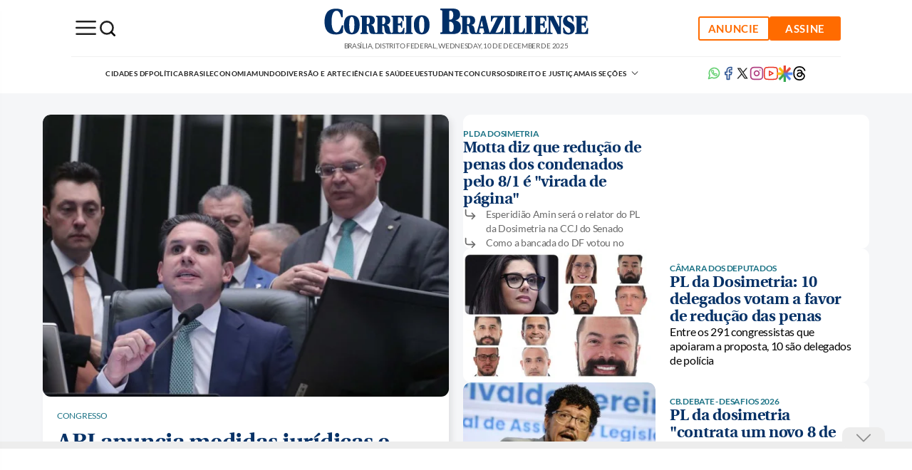

--- FILE ---
content_type: text/html
request_url: https://www.correiobraziliense.com.br/
body_size: 64735
content:
<!DOCTYPE html>
<html lang="pt-BR">

<head>
  
    
  <meta charset="UTF-8">
  <meta name="viewport" content="width=device-width, initial-scale=1.0">
  <meta http-equiv="X-UA-Compatible" content="ie=edge">
  <meta name='robots' content='index, follow, max-image-preview:large, max-snippet:-1, max-video-preview:-1' />

      <title>Correio Braziliense: notícias, análises e vídeos do DF, do Brasil e do mundo</title>
    <link rel="canonical" href="https://www.correiobraziliense.com.br">
  
  <meta name="google-site-verification" content="3PEPsv--_MPxLqqhf_rjYmbEc-joSTLBhaiEdOEylis" />
  <meta property="fb:app_id" content="1916610978567674" />
  <meta property="fb:pages" content="159878894058449" />

  <!-- Preload Images -->
      <link rel="preload" as="image" href="https://midias.correiobraziliense.com.br/_midias/jpg/2025/11/22/600x412/1_15ed5080-c7a9-11f0-8c06-f5d460985095-61173571.jpg?20251122111324?20251122111324">
    <link rel="preload" as="image" href="https://midias.correiobraziliense.com.br/_midias/jpg/2025/12/10/600x412/1_e684f57ccd2687c90f48f2b70e088c12-unicanews-com-br-61968398.jpeg?20251210120602?20251210120602">
  
  <!--Preload JS-->
  <link rel="preload" href="https://securepubads.g.doubleclick.net/tag/js/gpt.js" as="script">

  <!--Preload CSS-->
  <link rel="preload" as="style" href="/frontend/dist2/assets/styles/home.css?v=21">

  <link href="/frontend/dist2/assets/styles/home.css?v=21" rel="stylesheet">

  

  <!--Preload fONTS -->
  <link rel="preload" href="https://www.correiobraziliense.com.br/frontend/dist2/assets/fonts/Lato-Regular.ttf" as="font" crossorigin="anonymous">
  <link rel="preload" href="https://www.correiobraziliense.com.br/frontend/dist2/assets/fonts/utopia-bold_0-webfont.ttf" as="font" crossorigin="anonymous">
  <link rel="preload" href="https://www.correiobraziliense.com.br/frontend/dist2/assets/fonts/utopia-regular_0-webfont.ttf" as="font" crossorigin="anonymous">

  <!--preconnect -->
  <link rel="preconnect" href="https://www.googletagmanager.com">
  <link rel="preconnect" href="https://www.googletagservices.com/">
  <link rel="preconnect" href="fonts.gstatic.com" />
  <link rel="preconnect" href="https://midias.correiobraziliense.com.br" />

  <!--prefetch -->
  <link rel="dns-prefetch" href="https://midias.correiobraziliense.com.br" />
  <link rel="dns-prefetch" href="https://www.googletagservices.com/">
  <link rel="dns-prefetch" href="https://www.googletagmanager.com" />
  <link rel="dns-prefetch" href="https://www.google-analytics.com" />
  <link rel="dns-prefetch" href="https://cdn.taboola.com" />

  <link rel="shortcut icon" href="/frontend/dist/assets/img/icons/favicon.ico">

  <link rel="icon" type="image/png" sizes="16x16" href="/frontend/dist/assets/img/icons/favicon-16x16.png">
  <link rel="icon" type="image/png" sizes="32x32" href="/frontend/dist/assets/img/icons/favicon-32x32.png">
  <link rel="icon" type="image/png" sizes="48x48" href="/frontend/dist/assets/img/icons/favicon-48x48.png">
  <link rel="icon" type="image/png" sizes="228x228" href="/frontend/dist/assets/img/icons/coast-228x228.png">

  <link rel="manifest" href="https://www.correiobraziliense.com.br/manifest.json">

  <meta name="mobile-web-app-capable" content="yes">
  <meta name="theme-color" content="#fff">
  <meta name="application-name" content="correio-braziliense">

  <link rel="apple-touch-icon" sizes="57x57" href="/frontend/dist/assets/img/icons/apple-touch-icon-57x57.png">
  <link rel="apple-touch-icon" sizes="60x60" href="/frontend/dist/assets/img/icons/apple-touch-icon-60x60.png">
  <link rel="apple-touch-icon" sizes="72x72" href="/frontend/dist/assets/img/icons/apple-touch-icon-72x72.png">
  <link rel="apple-touch-icon" sizes="76x76" href="/frontend/dist/assets/img/icons/apple-touch-icon-76x76.png">
  <link rel="apple-touch-icon" sizes="114x114" href="/frontend/dist/assets/img/icons/apple-touch-icon-114x114.png">
  <link rel="apple-touch-icon" sizes="120x120" href="/frontend/dist/assets/img/icons/apple-touch-icon-120x120.png">
  <link rel="apple-touch-icon" sizes="144x144" href="/frontend/dist/assets/img/icons/apple-touch-icon-144x144.png">
  <link rel="apple-touch-icon" sizes="152x152" href="/frontend/dist/assets/img/icons/apple-touch-icon-152x152.png">
  <link rel="apple-touch-icon" sizes="167x167" href="/frontend/dist/assets/img/icons/apple-touch-icon-167x167.png">
  <link rel="apple-touch-icon" sizes="180x180" href="/frontend/dist/assets/img/icons/apple-touch-icon-180x180.png">
  <link rel="apple-touch-icon" sizes="1024x1024" href="/frontend/dist/assets/img/icons/apple-touch-icon-1024x1024.png">
  <meta name="apple-mobile-web-app-capable" content="yes">
  <meta name="apple-mobile-web-app-status-bar-style" content="black-translucent">
  <meta name="apple-mobile-web-app-title" content="correio-braziliense">
  <link rel="apple-touch-startup-image" media="(device-width: 320px) and (device-height: 568px) and (-webkit-device-pixel-ratio: 2) and (orientation: portrait)" href="/frontend/dist/assets/img/icons/apple-touch-startup-image-640x1136.png">
  <link rel="apple-touch-startup-image" media="(device-width: 375px) and (device-height: 667px) and (-webkit-device-pixel-ratio: 2) and (orientation: portrait)" href="/frontend/dist/assets/img/icons/apple-touch-startup-image-750x1334.png">
  <link rel="apple-touch-startup-image" media="(device-width: 414px) and (device-height: 896px) and (-webkit-device-pixel-ratio: 2) and (orientation: portrait)" href="/frontend/dist/assets/img/icons/apple-touch-startup-image-828x1792.png">
  <link rel="apple-touch-startup-image" media="(device-width: 375px) and (device-height: 812px) and (-webkit-device-pixel-ratio: 3) and (orientation: portrait)" href="/frontend/dist/assets/img/icons/apple-touch-startup-image-1125x2436.png">
  <link rel="apple-touch-startup-image" media="(device-width: 414px) and (device-height: 736px) and (-webkit-device-pixel-ratio: 3) and (orientation: portrait)" href="/frontend/dist/assets/img/icons/apple-touch-startup-image-1242x2208.png">
  <link rel="apple-touch-startup-image" media="(device-width: 414px) and (device-height: 896px) and (-webkit-device-pixel-ratio: 3) and (orientation: portrait)" href="/frontend/dist/assets/img/icons/apple-touch-startup-image-1242x2688.png">
  <link rel="apple-touch-startup-image" media="(device-width: 768px) and (device-height: 1024px) and (-webkit-device-pixel-ratio: 2) and (orientation: portrait)" href="/frontend/dist/assets/img/icons/apple-touch-startup-image-1536x2048.png">
  <link rel="apple-touch-startup-image" media="(device-width: 834px) and (device-height: 1112px) and (-webkit-device-pixel-ratio: 2) and (orientation: portrait)" href="/frontend/dist/assets/img/icons/apple-touch-startup-image-1668x2224.png">
  <link rel="apple-touch-startup-image" media="(device-width: 834px) and (device-height: 1194px) and (-webkit-device-pixel-ratio: 2) and (orientation: portrait)" href="/frontend/dist/assets/img/icons/apple-touch-startup-image-1668x2388.png">
  <link rel="apple-touch-startup-image" media="(device-width: 1024px) and (device-height: 1366px) and (-webkit-device-pixel-ratio: 2) and (orientation: portrait)" href="/frontend/dist/assets/img/icons/apple-touch-startup-image-2048x2732.png">
  <link rel="apple-touch-startup-image" media="(device-width: 810px) and (device-height: 1080px) and (-webkit-device-pixel-ratio: 2) and (orientation: portrait)" href="/frontend/dist/assets/img/icons/apple-touch-startup-image-1620x2160.png">
  <link rel="apple-touch-startup-image" media="(device-width: 320px) and (device-height: 568px) and (-webkit-device-pixel-ratio: 2) and (orientation: landscape)" href="/frontend/dist/assets/img/icons/apple-touch-startup-image-1136x640.png">
  <link rel="apple-touch-startup-image" media="(device-width: 375px) and (device-height: 667px) and (-webkit-device-pixel-ratio: 2) and (orientation: landscape)" href="/frontend/dist/assets/img/icons/apple-touch-startup-image-1334x750.png">
  <link rel="apple-touch-startup-image" media="(device-width: 414px) and (device-height: 896px) and (-webkit-device-pixel-ratio: 2) and (orientation: landscape)" href="/frontend/dist/assets/img/icons/apple-touch-startup-image-1792x828.png">
  <link rel="apple-touch-startup-image" media="(device-width: 375px) and (device-height: 812px) and (-webkit-device-pixel-ratio: 3) and (orientation: landscape)" href="/frontend/dist/assets/img/icons/apple-touch-startup-image-2436x1125.png">
  <link rel="apple-touch-startup-image" media="(device-width: 414px) and (device-height: 736px) and (-webkit-device-pixel-ratio: 3) and (orientation: landscape)" href="/frontend/dist/assets/img/icons/apple-touch-startup-image-2208x1242.png">
  <link rel="apple-touch-startup-image" media="(device-width: 414px) and (device-height: 896px) and (-webkit-device-pixel-ratio: 3) and (orientation: landscape)" href="/frontend/dist/assets/img/icons/apple-touch-startup-image-2688x1242.png">
  <link rel="apple-touch-startup-image" media="(device-width: 768px) and (device-height: 1024px) and (-webkit-device-pixel-ratio: 2) and (orientation: landscape)" href="/frontend/dist/assets/img/icons/apple-touch-startup-image-2048x1536.png">
  <link rel="apple-touch-startup-image" media="(device-width: 834px) and (device-height: 1112px) and (-webkit-device-pixel-ratio: 2) and (orientation: landscape)" href="/frontend/dist/assets/img/icons/apple-touch-startup-image-2224x1668.png">
  <link rel="apple-touch-startup-image" media="(device-width: 834px) and (device-height: 1194px) and (-webkit-device-pixel-ratio: 2) and (orientation: landscape)" href="/frontend/dist/assets/img/icons/apple-touch-startup-image-2388x1668.png">
  <link rel="apple-touch-startup-image" media="(device-width: 1024px) and (device-height: 1366px) and (-webkit-device-pixel-ratio: 2) and (orientation: landscape)" href="/frontend/dist/assets/img/icons/apple-touch-startup-image-2732x2048.png">
  <link rel="apple-touch-startup-image" media="(device-width: 810px) and (device-height: 1080px) and (-webkit-device-pixel-ratio: 2) and (orientation: landscape)" href="/frontend/dist/assets/img/icons/apple-touch-startup-image-2160x1620.png">

  <meta name="msapplication-TileColor" content="#fff">
  <meta name="msapplication-TileImage" content="/frontend/dist/assets/img/icons/mstile-144x144.png">
  <meta name="msapplication-config" content="/frontend/dist/assets/img/icons/browserconfig.xml">

  
  <meta name="description" content="O Correio Braziliense (CB) é o mais importante canal de notícias de Brasília. Aqui você encontra as últimas notícias do DF, do Brasil e do mundo. ">
  <meta name="keywords" content="notícias,distritofederal,economia,política,nacional,internacional,ciência e tecnologia,saúde,loteria,concurso,resultado,correio braziliense">
  <meta name="author" content="'Correio Braziliense'">

  <!-- Google+ / Schema.org -->
  <meta itemprop="name" content="Correio Braziliense">
      <meta itemprop="image" content="https://midias.correiobraziliense.com.br/_midias/png/2020/08/07/360x240/1_20171221175808962986e-5072521.png">
  <meta itemprop="description" content="O Correio Braziliense (CB) é o mais importante canal de notícias de Brasília. Aqui você encontra as últimas notícias do DF, do Brasil e do mundo. ">
  <meta name="abstract" content="O Correio Braziliense (CB) é o mais importante canal de notícias de Brasília. Aqui você encontra as últimas notícias do DF, do Brasil e do mundo. " />
  <meta name="application-name" content="Correio Braziliense" />

  <!-- Open Graph Facebook -->
  <meta property="og:locale" content="pt_BR" />
  <meta property="og:url" content="https://www.correiobraziliense.com.br/home" />
  <meta property="og:title" content="Correio Braziliense: notícias, análises e vídeos do DF, do Brasil e do mundo">
  <meta property="og:site_name" content="Correio Braziliense" />
  <meta property="og:description" content="O Correio Braziliense (CB) é o mais importante canal de notícias de Brasília. Aqui você encontra as últimas notícias do DF, do Brasil e do mundo. " />
  <meta property="og:image" content="https://midias.correiobraziliense.com.br/_midias/png/2020/08/07/360x240/1_20171221175808962986e-5072521.png" />
  <meta property="og:image:type" content="image/png" />
  <meta property="og:image:width" content="360" />
  <meta property="og:image:height" content="240" />
  <meta property="og:type" content="website" />

  
  <!--Twitter Card-->
  <meta name="twitter:title" content="Correio Braziliense: notícias, análises e vídeos do DF, do Brasil e do mundo">
  <meta name="twitter:description" content="O Correio Braziliense (CB) é o mais importante canal de notícias de Brasília. Aqui você encontra as últimas notícias do DF, do Brasil e do mundo. ">
  <meta name="twitter:card" content="summary_large_image">
  <meta name="twitter:image" content="https://midias.correiobraziliense.com.br/_midias/png/2020/08/07/360x240/1_20171221175808962986e-5072521.png">
  <meta name="twitter:site" content="@correio">

  
    <script type="text/javascript" src="/static/cb/prebid/9-2-0/prebid.js" async></script>

  
  
  <!-- CSS INLINE HOME CB -->
  <style>
    footer .news__title--link {
      font-size: 20px;
      font-family: utopiabold, serif;
      margin: 12px 0;
      color: #333;
      font-weight: bold;
    }

    .trc_related_container .videoCube .branding .attribution-disclosure-link-sponsored,
    .branding .branding-inner,
    .branding,
    .trc_mobile_disclosure_link,
    .branding-inner {
      font-size: 14px !important;
      color: black !important;
    }

    .cc-window {
      opacity: 1;
      -webkit-transition: opacity 1s ease;
      transition: opacity 1s ease
    }

    .cc-window.cc-invisible {
      opacity: 0
    }

    .cc-animate.cc-revoke {
      -webkit-transition: transform 1s ease;
      -webkit-transition: -webkit-transform 1s ease;
      transition: -webkit-transform 1s ease;
      transition: transform 1s ease;
      transition: transform 1s ease, -webkit-transform 1s ease
    }

    .cc-animate.cc-revoke.cc-top {
      -webkit-transform: translateY(-2em);
      transform: translateY(-2em)
    }

    .cc-animate.cc-revoke.cc-bottom {
      -webkit-transform: translateY(2em);
      transform: translateY(2em)
    }

    .cc-animate.cc-revoke.cc-active.cc-top {
      -webkit-transform: translateY(0);
      transform: translateY(0)
    }

    .cc-animate.cc-revoke.cc-active.cc-bottom {
      -webkit-transform: translateY(0);
      transform: translateY(0)
    }

    .cc-revoke:hover {
      -webkit-transform: translateY(0);
      transform: translateY(0)
    }

    .cc-grower {
      max-height: 0;
      overflow: hidden;
      -webkit-transition: max-height 1s;
      transition: max-height 1s
    }

    .cc-revoke,
    .cc-window {
      position: fixed;
      overflow: hidden;
      -webkit-box-sizing: border-box;
      border-radius: 10px;
      box-sizing: border-box;
      font-family: 'latobold', Calibri, Arial, sans-serif;
      font-size: 1.2rem;
      line-height: 1.5em;
      display: -webkit-box;
      display: -ms-flexbox;
      display: flex;
      -ms-flex-wrap: nowrap;
      flex-wrap: nowrap;
      z-index: 9999
    }

    .cc-window.cc-static {
      position: static
    }

    .cc-window.cc-floating {
      padding: 2em;
      max-width: 24em;
      -webkit-box-orient: vertical;
      -webkit-box-direction: normal;
      -ms-flex-direction: column;
      flex-direction: column
    }

    .cc-window.cc-banner {
      padding: 1em 1.8em;
      width: 80%;
      margin: 0 auto;
      -webkit-box-orient: horizontal;
      -webkit-box-direction: normal;
      -ms-flex-direction: row;
      flex-direction: row
    }

    .cc-revoke {
      padding: .5em
    }

    .cc-revoke:hover {
      text-decoration: underline
    }

    .cc-header {
      font-size: 18px;
      font-weight: 700
    }

    .cc-btn,
    .cc-close,
    .cc-link,
    .cc-revoke {
      cursor: pointer
    }

    .cc-link {
      opacity: .8;
      display: inline-block;
      padding: .2em;
      text-decoration: underline
    }

    .cc-link:hover {
      opacity: 1
    }

    .cc-link:active,
    .cc-link:visited {
      color: initial
    }

    .cc-btn {
      display: block;
      padding: .4em .8em;
      font-size: .9em;
      font-weight: 700;
      border-width: 2px;
      border-style: solid;
      text-align: center;
      white-space: nowrap
    }

    .cc-highlight .cc-btn:first-child {
      background-color: transparent;
      border-color: transparent
    }

    .cc-highlight .cc-btn:first-child:focus,
    .cc-highlight .cc-btn:first-child:hover {
      background-color: transparent;
      text-decoration: underline
    }

    .cc-close {
      display: block;
      position: absolute;
      top: .5em;
      right: .5em;
      font-size: 1.6em;
      opacity: .9;
      line-height: .75
    }

    .cc-close:focus,
    .cc-close:hover {
      opacity: 1
    }

    .cc-revoke.cc-top {
      top: 0;
      left: 3em;
      border-bottom-left-radius: .5em;
      border-bottom-right-radius: .5em
    }

    .cc-revoke.cc-bottom {
      bottom: 0;
      left: 3em;
      border-top-left-radius: .5em;
      border-top-right-radius: .5em
    }

    .cc-revoke.cc-left {
      left: 3em;
      right: unset
    }

    .cc-revoke.cc-right {
      right: 3em;
      left: unset
    }

    .cc-top {
      top: 1em
    }

    .cc-left {
      left: 1em
    }

    .cc-right {
      right: 1em
    }

    .cc-bottom {
      bottom: 5em
    }

    .cc-floating>.cc-link {
      margin-bottom: 1em
    }

    .cc-floating .cc-message {
      display: block;
      margin-bottom: 1em
    }

    .cc-window.cc-floating .cc-compliance {
      -webkit-box-flex: 1;
      -ms-flex: 1 0 auto;
      flex: 1 0 auto
    }

    .cc-window.cc-banner {
      -webkit-box-align: center;
      -ms-flex-align: center;
      align-items: center;
      box-shadow: rgba(0, 0, 0, 0.40) 0px 26px 30px -10px, rgba(0, 0, 0, 0.20) 0px 16px 10px -10px;
    }

    .cc-banner.cc-top {
      left: 0;
      right: 0;
      top: 0
    }

    .cc-banner.cc-bottom {
      left: 0;
      right: 0;
      bottom: 120px
    }

    .cc-banner .cc-message {
      display: block;
      -webkit-box-flex: 1;
      -ms-flex: 1 1 auto;
      flex: 1 1 auto;
      max-width: 100%;
      margin-right: 1em
    }

    .cc-compliance {
      display: -webkit-box;
      display: -ms-flexbox;
      display: flex;
      -webkit-box-align: center;
      -ms-flex-align: center;
      align-items: center;
      -ms-flex-line-pack: justify;
      align-content: space-between
    }

    .cc-floating .cc-compliance>.cc-btn {
      -webkit-box-flex: 1;
      -ms-flex: 1;
      flex: 1
    }

    .cc-btn+.cc-btn {
      margin-left: .5em
    }

    @media print {

      .cc-revoke,
      .cc-window {
        display: none
      }
    }

    @media screen and (max-width:900px) {
      .cc-btn {
        white-space: normal
      }
    }

    @media screen and (max-width:414px) and (orientation:portrait),
    screen and (max-width:736px) and (orientation:landscape) {
      .cc-window.cc-top {
        top: 0
      }

      .cc-window.cc-bottom {
        bottom: 80px
      }

      .cc-window.cc-banner,
      .cc-window.cc-floating,
      .cc-window.cc-left,
      .cc-window.cc-right {
        left: 0;
        right: 0
      }

      .cc-window.cc-banner {
        -webkit-box-orient: vertical;
        -webkit-box-direction: normal;
        -ms-flex-direction: column;
        flex-direction: column
      }

      .cc-window.cc-banner .cc-compliance {
        -webkit-box-flex: 1;
        -ms-flex: 1 1 auto;
        flex: 1 1 auto
      }

      .cc-window.cc-floating {
        max-width: none
      }

      .cc-window .cc-message {
        margin-bottom: 1em
      }

      .cc-window.cc-banner {
        -webkit-box-align: unset;
        -ms-flex-align: unset;
        align-items: unset
      }

      .cc-window.cc-banner .cc-message {
        margin-right: 0
      }
    }

    .cc-floating.cc-theme-classic {
      padding: 1.2em;
      border-radius: 5px
    }

    .cc-floating.cc-type-info.cc-theme-classic .cc-compliance {
      text-align: center;
      display: inline;
      -webkit-box-flex: 0;
      -ms-flex: none;
      flex: none
    }

    .cc-theme-classic .cc-btn {
      border-radius: 5px
    }

    .cc-theme-classic .cc-btn:last-child {
      min-width: 140px
    }

    .cc-floating.cc-type-info.cc-theme-classic .cc-btn {
      display: inline-block
    }

    .cc-theme-edgeless.cc-window {
      padding: 0
    }

    .cc-floating.cc-theme-edgeless .cc-message {
      margin: 2em;
      margin-bottom: 1.5em
    }

    .cc-banner.cc-theme-edgeless .cc-btn {
      margin: 0;
      padding: .8em 1.8em;
      height: 100%
    }

    .cc-banner.cc-theme-edgeless .cc-message {
      margin-left: 1em
    }

    .cc-floating.cc-theme-edgeless .cc-btn+.cc-btn {
      margin-left: 0
    }
  </style>

  <link href="/frontend/dist2/svg/sprite.svg">

  <script async src="https://www.googletagmanager.com/gtag/js?id=G-VSQN11XK2K"></script>

  <!-- Google tag (gtag.js) -->
  <script async src="https://www.googletagmanager.com/gtag/js?id=G-PXLPNKGTKV"></script>
  <script>
    window.dataLayer = window.dataLayer || [];
    function gtag(){dataLayer.push(arguments);}
    gtag('js', new Date());
    gtag('config', 'G-PXLPNKGTKV');
  </script>  

    <script type='text/javascript'>
    (function() {
      /** CONFIGURATION START **/
      var _sf_async_config = window._sf_async_config = (window._sf_async_config || {});
      _sf_async_config.uid = 67186;
      _sf_async_config.domain = 'correiobraziliense.com.br';
      _sf_async_config.useCanonical = true;
      _sf_async_config.useCanonicalDomain = true;
      _sf_async_config.sections = 'Home';

      _sf_async_config.title = 'Correio Braziliense: notícias, análises e vídeos do DF, do Brasil e do mundo';
      _sf_async_config.type = 'Capa';
      /** CONFIGURATION END **/
      function loadChartbeat() {
        var e = document.createElement('script');
        var n = document.getElementsByTagName('script')[0];
        e.type = 'text/javascript';
        e.async = true;
        e.src = '//static.chartbeat.com/js/chartbeat.js';
        n.parentNode.insertBefore(e, n);
      }
      loadChartbeat();
    })();
  </script>
  
  <!-- Taboola -->
  <script>
    window._taboola = window._taboola || [];
    _taboola.push({
      homepage: 'auto'
    });
    ! function(e, f, u, i) {
      if (!document.getElementById(i)) {
        e.async = 1;
        e.src = u;
        e.id = i;
        f.parentNode.insertBefore(e, f);
      }
    }(document.createElement('script'),
      document.getElementsByTagName('script')[0],
      '//cdn.taboola.com/libtrc/diariosassociados-correiobraziliense/loader.js',
      'tb_loader_script');
    if (window.performance && typeof window.performance.mark == 'function') {
      window.performance.mark('tbl_ic');
    }
  </script>
  <script>
    window._newsroom = window._newsroom || [];
    window._newsroom.push({
      pageTemplate: 'home'
    }); // Fill in your template name, as provided by Taboola
    window._newsroom.push({
      pageDashboard: 'home'
    }); // // Fill in your template name, as provided by Taboola
    window._newsroom.push('auditClicks');
    window._newsroom.push('trackPage');

    ! function(e, f, u) {
      e.async = 1;
      e.src = u;
      f.parentNode.insertBefore(e, f);
      // Fill in your Publisher ID (an alphabetic string, as provided by Taboola):
    }(document.createElement('script'),
      document.getElementsByTagName('script')[0], 'https://c2.taboola.com/nr/diariosassociados-correiobraziliense/newsroom.js');
  </script>

<!-- GOOGLE GTM TAG MANAGER -->
  <script>
    (function(w, d, s, l, i) {
      w[l] = w[l] || [];
      w[l].push({
        'gtm.start': new Date().getTime(),
        event: 'gtm.js'
      });
      var f = d.getElementsByTagName(s)[0],
        j = d.createElement(s),
        dl = l != 'dataLayer' ? '&l=' + l : '';
      j.async = true;
      j.src =
        'https://www.googletagmanager.com/gtm.js?id=' + i + dl;
      f.parentNode.insertBefore(j, f);
    })(window, document, 'script', 'dataLayer', 'GTM-5HG8CK');
  </script>

<!-- Analytics -->

  <script type="text/javascript" async>
    // Analytics
    (function(i, s, o, g, r, a, m) {
      i['GoogleAnalyticsObject'] = r;
      i[r] = i[r] || function() {
        (i[r].q = i[r].q || []).push(arguments)
      }, i[r].l = 1 * new Date();
      a = s.createElement(o),
        m = s.getElementsByTagName(o)[0];
      a.async = 1;
      a.src = g;
      m.parentNode.insertBefore(a, m)
    })(window, document, 'script', 'https://www.google-analytics.com/analytics.js', 'ga');

    ga('create', 'UA-9264035-1', 'auto');
    ga('require', 'displayfeatures');

    // Analytics para os autores da notÃ­cia
    let dimension = "dimension";
    if (typeof(AUTORES_NOTICIA) != 'undefined' && (AUTORES_NOTICIA.length != 0)) {
      for (i = 0; i < AUTORES_NOTICIA.length; i++) {
        ga('set', dimension + (i + 1), AUTORES_NOTICIA[i]);
      }
    };
    ga('send', 'pageview');

    ga('send', {
      hitType: 'event',
      eventCategory: 'NTG article milestone',
      eventAction: '25%',
      eventLabel: '<article class="article">',
      eventValue: 25,
      nonInteraction: true
    });

    ga('send', {
      hitType: 'event',
      eventCategory: 'NTG article milestone',
      eventAction: '50%',
      eventLabel: '<article class="article">',
      eventValue: 50,
      nonInteraction: true
    });

    ga('send', {
      hitType: 'event',
      eventCategory: 'NTG article milestone',
      eventAction: '75%',
      eventLabel: '<article class="article">',
      eventValue: 75,
      nonInteraction: true
    });

    ga('send', {
      hitType: 'event',
      eventCategory: 'NTG article milestone',
      eventAction: '100%',
      eventLabel: '<article class="article">',
      eventValue: 100,
      nonInteraction: true
    });

    // ga('create', 'UA-81883435-1', {'cookieName': 'centralizador','name': 'datudo'});
    // ga('datudo.send', 'pageview');

    function reloadanalytics() {
      ga('send', 'pageview');
    };

    function reloadAnalyticsGallery(urlFotos) {
      ga('send', urlFotos);
    };

    function eventoGA(cat, acao, marc) {
      ga('send', 'event', {
        eventCategory: cat,
        eventAction: acao,
        eventLabel: marc
      });
    };

    function eventoGAsocial(cat, acao, marc) {
      ga('send', 'social', {
        socialNetwork: cat,
        socialAction: acao,
        socialTarget: marc
      })
    }
  </script>


<!-- LD Json -->
  <script type="application/ld+json">
    {
      "@context": "http://www.schema.org",
      "@type": "Organization",
      "@id": "https://www.correiobraziliense.com.br/#organization",
      "name": "Correio Braziliense",
      "url": "https://www.correiobraziliense.com.br/",
      "logo": {
        "@type": "ImageObject",
        "url": "https://www.correiobraziliense.com.br/_conteudo/logo_correo-600x60.png",
        "@id": "https://www.correiobraziliense.com.br/#organizationLogo"
      },
      "sameAs": [
        "https://www.facebook.com/correiobraziliense",
        "https://twitter.com/correiobraziliense.com.br",
        "https://instagram.com/correio.braziliense",
        "https://www.youtube.com/@correio.braziliense"
      ],
      "address": {
        "@type": "PostalAddress",
        "addressLocality": "Brasília",
        "addressRegion": "DF",
        "postalCode": "70610-901",
        "streetAddress": "SIG Quadra 02 n° 320",
        "addressCountry": "BR"
      },
      "contactPoint": {
        "@type": "ContactPoint",
        "telephone": "+556132141100",
        "contactType": "office"
      }
    }
  </script>

  <script type="application/ld+json">
    {
      "@context": "http://schema.org",
      "@graph": [{
          "@type": "SiteNavigationElement",
          "name": "Início",
          "url": "https://www.correiobraziliense.com.br/"
        },
        {
          "@type": "SiteNavigationElement",
          "name": "Cidades DF",
          "url": "https://www.correiobraziliense.com.br/cidades-df/"
        },
        {
          "@type": "SiteNavigationElement",
          "name": "Politica",
          "url": "https://www.correiobraziliense.com.br/politica/"
        },
        {
          "@type": "SiteNavigationElement",
          "name": "Brasil",
          "url": "https://www.correiobraziliense.com.br/brasil/"
        },
        {
          "@type": "SiteNavigationElement",
          "name": "Economia",
          "url": "https://www.correiobraziliense.com.br/economia/"
        },
        {
          "@type": "SiteNavigationElement",
          "name": "Mundo",
          "url": "https://www.correiobraziliense.com.br/mundo/"
        },
        {
          "@type": "SiteNavigationElement",
          "name": "Diversão e Arte",
          "url": "https://www.correiobraziliense.com.br/diversao-e-arte/"
        },
        {
          "@type": "SiteNavigationElement",
          "name": "Ciência e Saúde",
          "url": "https://www.correiobraziliense.com.br/ciencia-e-saude/"
        },
        {
          "@type": "SiteNavigationElement",
          "name": "Eu Estudante",
          "url": "https://www.correiobraziliense.com.br/euestudante/"
        },
        {
          "@type": "SiteNavigationElement",
          "name": "Concursos",
          "url": "https://www.correiobraziliense.com.br/euestudante/concursos/"
        },
        {
          "@type": "SiteNavigationElement",
          "name": "Esportes",
          "url": "https://www.correiobraziliense.com.br/esportes/"
        }

      ]
    }
  </script>

  <script async src="https://securepubads.g.doubleclick.net/tag/js/gpt.js"></script>

<!-- Tag Navegg -->
<script async id="navegg" type="text/javascript">
    (function(n, v, g) {
        o = "Navegg";
        if (!n[o]) {
            a = v.createElement('script');
            a.src = g;
            b = document.getElementsByTagName('script')[0];
            b.parentNode.insertBefore(a, b);
            n[o] = n[o] || function(parms) {
                n[o].q = n[o].q || [];
                n[o].q.push([this, parms])
            };
        }
    })
    (window, document, 'https://tag.navdmp.com/universal.min.js');
    window.naveggReady = window.naveggReady || [];
    window.nvg89454 = new Navegg({
        acc: 89454
    });
</script>

<script>
    function setup_GAM_DAID() {
        const recommendations = JSON.parse(localStorage.getItem("DAREC")) || {
            pps_v1: [],
        };

        const {
            created_at,
            ...filteredRecommendations
        } = recommendations;

        if (filteredRecommendations) {
            //setup de custom key values
            for (let key in filteredRecommendations) {
                if (filteredRecommendations[key]) {
                    googletag
                        .pubads()
                        .setTargeting("DAID_" + key, filteredRecommendations[key]);
                }
            }

            //setup de pps
            if (filteredRecommendations.pps_v1) {
                googletag.setConfig({
                    pps: {
                        taxonomies: {
                            IAB_AUDIENCE_1_1: {
                                values: filteredRecommendations.pps_v1
                            },
                        },
                    },
                });
            }
        }

        //setup de ppid
        const daid = localStorage.getItem("DAID") || "";
        if (daid) {
            googletag.pubads().setPublisherProvidedId(daid);
        }
    }
</script>

<!-- <script type="text/javascript" src="https://www.correioweb.com.br/_templates/cb/assets/js/prebid.js"></script> -->
<script type="text/javascript">
    var googletag = googletag || {};
    googletag.cmd = googletag.cmd || [];
    var indexformats = 0;
    var diretoriodfp = '/1038086/correiobraziliense/home';

    // var PREBID_TIMEOUT = Math.min(Math.max((Date.now() - window.performance.timing.navigationStart) * 7, 300), 1000);

    var slotdfp = {};
    var slotdfpofp = {};
    var slotdfpbtf = {};
    var staticSlot;
    var viewable = [];

    googletag.cmd.push(function() {

        (function(e) {
            try {
                var c = JSON.parse(function(a) {
                        a += "=";
                        for (var c = document.cookie.split(";"), d = 0; d < c.length; d++) {
                            for (var b = c[d];
                                " " === b.charAt(0);) b = b.substring(1, b.length);
                            if (0 === b.indexOf(a)) return b.substring(a.length, b.length)
                        }
                        return null
                    }("_ttqprofiles") || "{}"),
                    a;
                for (a in c) e.pubads().setTargeting(a, c[a])
            } catch (f) {
                e.pubads().setTargeting("err", c[a])
            }
        })(googletag);

        googletag.pubads().setTargeting("urldata", window.location.pathname.split(/\/|=|,|-|\.|\&/));
        googletag.pubads().setTargeting("tagsofpage", document.querySelector('meta[name="keywords"]') ? document.querySelector('meta[name="keywords"]').content.toLowerCase().replace(/\s?(,?)\s?/g, '$1').split(',') : []);
        // googletag.pubads().setTargeting("contentID", window.location.href.match(/\d{7}/)?window.location.href.match(/\d{7}/)[0]:[] );

        // publicidade que já estava no código
        // slotdfpofp['dhtml'] = googletag.defineOutOfPageSlot(diretoriodfp + '/dhtml', 'dhtml').
        // setTargeting('formato', 'dhtml').
        // addService(googletag.pubads());

        // slotdfpofp['playervideo'] = googletag.defineOutOfPageSlot('/6887/portal-correioweb/correiobraziliense-com-br/playervideo', 'playervideo').
        // setTargeting('formato','playervideo').
        // addService(googletag.pubads());

        slotdfpofp['native-ads-1'] = googletag.defineOutOfPageSlot(diretoriodfp + '/native-ads-1', 'native-ads-1').
        setTargeting('formato', 'nativeads').
        addService(googletag.pubads());

        // var mapping = googletag.sizeMapping().
        // addSize([992, 0], [
        //     [728, 90],
        //     [970, 90],
        //     [970, 250],
        //     [980, 250]
        // ]).
        // addSize([748, 0], [
        //     [728, 90]
        // ]).
        // addSize([488, 0], [
        //     [468, 60],
        //     [300, 100]
        // ]).
        // addSize([340, 0], [
        //     [300, 250],
        //     [320, 100],
        //     [300, 100]
        // ]).
        // addSize([0, 0], [
        //     [300, 250],
        //     [320, 100],
        //     [300, 100]
        // ]).build();

        var mapping = googletag.sizeMapping().
        addSize([1367, 0], [
            [1190, 250],
            [990, 100],
            [980, 250],
            [970, 250],
            [970, 90],
            [750, 200]
        ]).
        addSize([1025, 0], [
            // [728, 90],
            [990, 100],
            [980, 250],
            [970, 250],
            [970, 90],
            [750, 200]
        ]).
        addSize([488, 0], [
            [468, 60],
            [320, 100],
            [300, 100]
        ]).
        addSize([340, 0], [
            [320, 100],
            [300, 100],
            [320, 50],
            [300, 50]
        ]).
        addSize([0, 0], [
            [300, 100],
            [300, 50]
        ]).build();

        var mpRet = googletag.sizeMapping().
        addSize([0, 0], [
            [336, 280],
            [300, 250],
            [300, 450]
        ]).
        addSize([767, 0], [
            [336, 280],
            [300, 250]
        ]).build();

        var mappingHalfpage = googletag.sizeMapping().
        addSize([1264, 0], [
            [120, 600],
            [160, 600],
            [300, 600],
            [300, 450]
        ]).
        addSize([992, 0], [
            [300, 250],
            [336, 280]
        ]).
        addSize([0, 0], [
            [300, 250]
        ]).build();

        // var mappingHalfpageAux = googletag.sizeMapping().
        // addSize([1264, 0], [
        //     [300, 600]
        // ]).
        // addSize([992, 0], [
        //     [300, 250]
        // ]).
        // addSize([0, 0], [
        //     [300, 250]
        // ]).build();

        var mappingAncor = googletag.sizeMapping().
        addSize([992, 0], [
            [728, 90],
            [970, 90]
        ]).
        addSize([748, 0], [
            [728, 90],
            [468, 60]
        ]).
        addSize([0, 0], [
            [320, 100],
            [300, 100],
            [320, 50],
            [300, 50]
        ]).build();

        // Interstitial
        slotdfpofp['interstitial'] = googletag.defineOutOfPageSlot(diretoriodfp + '/interstitial', googletag.enums.OutOfPageFormat.INTERSTITIAL).
        setTargeting('formato', 'interstitial').
        addService(googletag.pubads());

        slotdfp['anchorado-footer'] = googletag.defineSlot(diretoriodfp + '/ancorado-footer', [728, 90], 'anchorado-footer').
        setTargeting('formato', 'anchorado-footer').
        setTargeting('refresh_count', '0').
        addService(googletag.pubads());
        slotdfp['anchorado-footer'].defineSizeMapping(mappingAncor);

        // Slots de publicidade na ordem da Home
        slotdfp['rasgado-1'] = googletag.defineSlot(diretoriodfp + '/rasgado-1', [728, 90], 'rasgado-1').
        setTargeting('formato', 'rasgado').
        setTargeting('refresh_count', '0').
        setTargeting('pos', '1').
        addService(googletag.pubads());
        slotdfp['rasgado-1'].defineSizeMapping(mapping);

        slotdfpbtf['retangulo-1'] = googletag.defineSlot(diretoriodfp + '/retangulo-1', [
            [336, 280],
            [300, 250]
        ], 'retangulo-1').
        setTargeting('formato', 'retangulo').
        setTargeting('refresh_count', '0').
        setTargeting('pos', '1').
        addService(googletag.pubads());
        slotdfpbtf['retangulo-1'].defineSizeMapping(mpRet);

        // if (window.innerWidth > 768) {
        //     slotdfpbtf['halfpage-aux1'] = googletag.defineSlot(diretoriodfp + '/halfpage-aux1', [
        //         [300, 600],
        //         [300, 250]
        //     ], 'halfpage-aux1').
        //     setTargeting('formato', 'halfpage').
        //     setTargeting('refresh_count', '0').
        //     setTargeting('pos', '1').
        //     addService(googletag.pubads());
        //     slotdfpbtf['halfpage-aux1'].defineSizeMapping(mappingHalfpageAux);
        // }

        // if (window.innerWidth > 1366 || window.innerWidth <= 768) {
        //     slotdfpbtf['halfpage-aux2'] = googletag.defineSlot(diretoriodfp + '/halfpage-aux2', [
        //         [300, 600],
        //         [300, 250]
        //     ], 'halfpage-aux2').
        //     setTargeting('formato', 'halfpage').
        //     setTargeting('refresh_count', '0').
        //     setTargeting('pos', '2').
        //     addService(googletag.pubads());
        //     slotdfpbtf['halfpage-aux2'].defineSizeMapping(mappingHalfpageAux);
        // }

        if (window.innerWidth < 767) {
            slotdfp['retangulo-mobile'] = googletag.defineSlot(diretoriodfp + '/retangulo-mobile', [
                [336, 280],
                [300, 250]
            ], 'retangulo-mobile').
            setTargeting('formato', 'retangulo').
            setTargeting('refresh_count', '0').
            setTargeting('pos', 'mobile').
            addService(googletag.pubads());
        }


        slotdfpbtf['rasgado-2'] = googletag.defineSlot(diretoriodfp + '/rasgado-2', [728, 90], 'rasgado-2').
        setTargeting('formato', 'rasgado').
        setTargeting('refresh_count', '0').
        setTargeting('pos', '2').
        addService(googletag.pubads());
        slotdfpbtf['rasgado-2'].defineSizeMapping(mapping);

        slotdfpbtf['rasgado-3'] = googletag.defineSlot(diretoriodfp + '/rasgado-3', [728, 90], 'rasgado-3').
        setTargeting('formato', 'rasgado').
        setTargeting('refresh_count', '0').
        setTargeting('pos', '3').
        addService(googletag.pubads());
        slotdfpbtf['rasgado-3'].defineSizeMapping(mapping);

        // halfpage
        slotdfpbtf['halfpage-1'] = googletag.defineSlot(diretoriodfp + '/halfpage-1', [300, 250], 'halfpage-1').
        setTargeting('formato', 'halfpage').
        setTargeting('refresh_count', '0').
        setTargeting('pos', '1').
        addService(googletag.pubads());
        slotdfpbtf['halfpage-1'].defineSizeMapping(mappingHalfpage);

        // // retangulo-cidade-1
        // slotdfpbtf['retangulo-cidade-1'] = googletag.defineSlot(diretoriodfp, [
        //     [300, 250]
        // ], 'retangulo-cidade-1').
        // setTargeting('identificador', 'publicidade-retangulo-cidade-1').
        // setTargeting('refresh', 30).
        // setTargeting('implementado', 'dinamico').
        // setTargeting('pos', [(++indexformats).toString()]).
        // addService(googletag.pubads());

        // // retangulo-cidade-2
        // if (window.innerWidth > 1024) {
        //     slotdfpbtf['retangulo-cidade-2'] = googletag.defineSlot(diretoriodfp, [
        //         [300, 250]
        //     ], 'retangulo-cidade-2').
        //     setTargeting('identificador', 'publicidade-retangulo-cidade-2').
        //     setTargeting('refresh', 30).
        //     setTargeting('implementado', 'dinamico').
        //     setTargeting('pos', [(++indexformats).toString()]).
        //     addService(googletag.pubads());
        // }

        slotdfpbtf['rasgado-4'] = googletag.defineSlot(diretoriodfp + '/rasgado-4', [728, 90], 'rasgado-4').
        setTargeting('formato', 'rasgado').
        setTargeting('refresh_count', '0').
        setTargeting('pos', '4').
        addService(googletag.pubads());
        slotdfpbtf['rasgado-4'].defineSizeMapping(mapping);


        slotdfpbtf['retangulo-2'] = googletag.defineSlot(diretoriodfp + '/retangulo-2', [
            [336, 280],
            [300, 250]
        ], 'retangulo-2').
        setTargeting('formato', 'retangulo').
        setTargeting('refresh_count', '0').
        setTargeting('pos', '2').
        addService(googletag.pubads());
        slotdfpbtf['retangulo-2'].defineSizeMapping(mpRet);

        slotdfpbtf['retangulo-3'] = googletag.defineSlot(diretoriodfp + '/retangulo-3', [
            [336, 280],
            [300, 250]
        ], 'retangulo-3').
        setTargeting('formato', 'retangulo').
        setTargeting('refresh_count', '0').
        setTargeting('pos', '3').
        addService(googletag.pubads());
        slotdfpbtf['retangulo-3'].defineSizeMapping(mpRet);

        slotdfpbtf['rasgado-5'] = googletag.defineSlot(diretoriodfp + '/rasgado-5', [728, 90], 'rasgado-5').
        setTargeting('formato', 'rasgado').
        setTargeting('refresh_count', '0').
        setTargeting('pos', '5').
        addService(googletag.pubads());
        slotdfpbtf['rasgado-5'].defineSizeMapping(mapping);

        slotdfpbtf['rasgado-6'] = googletag.defineSlot(diretoriodfp + '/rasgado-6', [728, 90], 'rasgado-6').
        setTargeting('formato', 'rasgado').
        setTargeting('refresh_count', '0').
        setTargeting('pos', '6').
        addService(googletag.pubads());
        slotdfpbtf['rasgado-6'].defineSizeMapping(mapping);

        slotdfpbtf['rasgado-7'] = googletag.defineSlot(diretoriodfp + '/rasgado-7', [728, 90], 'rasgado-7').
        setTargeting('formato', 'rasgado').
        setTargeting('refresh_count', '0').
        setTargeting('pos', '7').
        addService(googletag.pubads());
        slotdfpbtf['rasgado-7'].defineSizeMapping(mapping);

        slotdfpbtf['rasgado-8'] = googletag.defineSlot(diretoriodfp + '/rasgado-8', [728, 90], 'rasgado-8').
        setTargeting('formato', 'rasgado').
        setTargeting('refresh_count', '0').
        setTargeting('pos', '8').
        addService(googletag.pubads());
        slotdfpbtf['rasgado-8'].defineSizeMapping(mapping);

        slotdfpbtf['rasgado-9'] = googletag.defineSlot(diretoriodfp + '/rasgado-9', [728, 90], 'rasgado-9').
        setTargeting('formato', 'rasgado').
        setTargeting('refresh_count', '0').
        setTargeting('pos', '9').
        addService(googletag.pubads());
        slotdfpbtf['rasgado-9'].defineSizeMapping(mapping);

        googletag.pubads().enableSingleRequest();

        // googletag.pubads().collapseEmptyDivs();

        googletag.pubads().enableAsyncRendering();
        // googletag.pubads().disableInitialLoad();

        googletag.pubads().setCentering(true);

        // Tag navegg DFP
        (function(w) {
            try {
                var name, col, persona = JSON.parse(window.localStorage.getItem("nvgpersona89454"));
                for (col in persona) {
                    name = "nvg_" + col;
                    name = name.substring(0, 10);
                    if (typeof(googletag) == "object")
                        googletag.pubads().setTargeting(name, persona[col]);
                    console.log("Setando Navegg " + name + " como " + persona[col]);
                    if (typeof(GA_googleAddAttr) == "function")
                        GA_googleAddAttr(name, persona[col]);
                }
            } catch (e) {}
        })(window);

        setup_GAM_DAID();

        googletag.enableServices();

        googletag.pubads().enableLazyLoad({
            fetchMarginPercent: 200,
            renderMarginPercent: 100,
            mobileScaling: 2.5
        });


        // googletag.pubads().addEventListener('slotRenderEnded', function(event) {
        //     try {
        //         var elmid = event.slot.getSlotElementId();
        //         var elmtg = document.getElementById(elmid);
        //         elmtg.dataset.adsCallback && (function(str) {
        //             eval(str)
        //         }).call(this, elmtg.dataset.adsCallback, elmid = elmid, elmtg = elmtg, event = event);
        //     } catch (e) {
        //         console.warn(e);
        //     }
        // });

        var elemonscreen = function(e, n, t) {
            e = document.getElementById(e);
            if (!e) {
                return false
            }
            if (document.hidden == true) {
                return false
            }
            if (e.style.visibilit == 'hidden' || !Boolean(e.offsetParent)) {
                return false
            }
            n = n || 0, t = t || "visible";
            var o = e.getBoundingClientRect(),
                i = Math.max(document.documentElement.clientHeight, window.innerHeight),
                d = o.bottom - n < 0,
                w = o.top - i + n >= 0;
            return "above" === t ? d : "below" === t ? w : !d && !w
        }


        function removeEventListener() {
            document.removeEventListener('scroll', eventScroll);
        }

        function eventScroll() {
            for (let i = 0; i < Object.keys(slotdfpbtf).length; i++) {
                displaySlotLazyLoad(Object.keys(slotdfpbtf)[i]);
            }
        }

        function refreshPrebidorGPT(slotEvent) {
            apstag.fetchBids({
                slots: [slotEvent],
            }, function(bids) {
                apstag.setDisplayBids();
            });
            var unitDeclared = pbjs.unitsAd.filter(function(unit) {
                if (unit != undefined) {
                    return unit.code == slotEvent.getSlotElementId()
                }
            });
            if (unitDeclared.length > 0) {
                refreshSlot(slotEvent, unitDeclared[0]);
            } else {
                googletag.pubads().refresh([slotEvent]);
            }
        }


        function displaySlotLazyLoad(slotId) {
            if (elemonscreen(slotId, -500) && !viewable[slotId]) {
                viewable[slotId] = true;
                refreshPrebidorGPT(slotdfpbtf[slotId]);
            }
        }

        googletag.pubads().addEventListener('impressionViewable', function(event) {
            var slot = event.slot;
            // var refresh = (slot.getSlotElementId() == 'anchorado-footer') ? 20 : 30;
            var refresh = 20;
            if (slot.getTargeting('refresh_count') >= 0 && slot.getTargeting('refresh_count') != undefined) {
                setTimeout(function() {
                    if (elemonscreen(slot.getSlotElementId())) {
                        slot.refresh = slot.refresh || 0;
                        slot.setTargeting('refresh_count', ++slot.refresh);
                        refreshPrebidorGPT(slot);
                    }
                }, refresh * 1000);
            }
        });

        googletag.pubads().addEventListener('slotRenderEnded', function(event) {
            try {
                var elmid = event.slot.getSlotElementId();
                var elmtg = document.getElementById(elmid);
                elmtg.dataset.adsCallback && (function(str) {
                    eval(str)
                }).call(this, elmtg.dataset.adsCallback, elmid = elmid, elmtg = elmtg, event = event);
            } catch (e) {
                console.warn(e);
            }
        });

        googletag.cmd.push(function() {
            googletag.pubads().refresh(Object.values(slotdfpofp));
            document.addEventListener('scroll', eventScroll);
        });

    });
</script>

<script async type="text/javascript">
    //load the apstag.js library
    ! function(a9, a, p, s, t, A, g) {
        if (a[a9]) return;

        function q(c, r) {
            a[a9]._Q.push([c, r])
        }
        a[a9] = {
            init: function() {
                q("i", arguments)
            },
            fetchBids: function() {
                q("f", arguments)
            },
            setDisplayBids: function() {},
            targetingKeys: function() {
                return []
            },
            _Q: []
        };
        A = p.createElement(s);
        A.async = !0;
        A.src = t;
        g = p.getElementsByTagName(s)[0];
        g.parentNode.insertBefore(A, g)
    }("apstag", window, document, "script", "//c.amazon-adsystem.com/aax2/apstag.js");
    //initialize the apstag.js library on the page to allow bidding
    apstag.init({
        pubID: 'e896768a-4818-43b9-8848-9bdc9a567fdb', // Tem que colocar o pubid do correio
        adServer: 'googletag',
        simplerGPT: true
    });
</script>

<script type="text/javascript">
    googletag.cmd.push(function() {
        googletag.pubads().disableInitialLoad();
    });
</script>

<script type="text/javascript">
    var PREBID_TIMEOUT = 1400;
    var FALSAFE_TIMEOUT = 2000;
    var pbjs = pbjs || {};
    pbjs.que = pbjs.que || [];
    pbjs.unitsAd = [
        // {
        //     "bids": [{
        //         "bidder": "teads",
        //         "params": {
        //             "pageId": 139234,
        //             "placementId": 152787
        //         }
        //     }, {
        //         "bidder": 'seedtag',
        //         "params": {
        //             "adUnitId": '30485829',
        //             "publisherId": '9167-8445-01',
        //             "placement": 'inScreen'
        //         }
        //     }, {
        //         "bidder": "appnexus",
        //         "params": {
        //             "placementId": "13393618"
        //         }
        //     }, {
        //         "bidder": "rubicon",
        //         "params": {
        //             "accountId": "16558",
        //             "siteId": "134068",
        //             "sizes": [15],
        //             "zoneId": "633424"
        //         }
        //     }, {
        //         "bidder": "rtbhouse",
        //         "params": {
        //             "publisherId": "03xLMRkAY169L4Bbc7Jr",
        //             "region": "prebid-us"
        //         }
        //     }, {
        //         "bidder": "smartadserver",
        //         "params": {
        //             "siteId": "637746",
        //             "pageId": "1930154",
        //             "formatId": "128687"
        //         }
        //     }],
        //     "code": "ancorado-footer",
        //     "mediaTypes": {
        //         "banner": {
        //             "sizeConfig": [{
        //                 "minViewPort": [992, 0],
        //                 "sizes": [
        //                     [728, 90],
        //                     [970, 90]
        //                 ]
        //             }, {
        //                 "minViewPort": [748, 0],
        //                 "sizes": [
        //                     [468, 60],
        //                     [728, 90]
        //                 ]
        //             }, {
        //                 "minViewPort": [0, 0],
        //                 "sizes": [
        //                     [320, 100],
        //                     [300, 100],
        //                     [320, 50],
        //                     [300, 50]
        //                 ]
        //             }]
        //         }
        //     }
        // },
        {
            "bids": [{
                    "bidder": "teads",
                    "params": {
                        "pageId": 139234,
                        "placementId": 152787
                    }
                }, {
                    "bidder": 'seedtag',
                    "params": {
                        "adUnitId": '30485830',
                        "publisherId": '9167-8445-01',
                        "placement": 'inBanner'
                    }
                },
                {
                    "bidder": "rtbhouse",
                    "params": {
                        "publisherId": "03xLMRkAY169L4Bbc7Jr",
                        "region": "prebid-us"
                    }
                },
                {
                    "bidder": "smartadserver",
                    "params": {
                        "siteId": "637746",
                        "pageId": "1930152",
                        "formatId": "128689"
                    }
                }
            ],
            "code": "rasgado-1",
            "mediaTypes": {
                "banner": {
                    "sizeConfig": [{
                        "minViewPort": [992, 0],
                        "sizes": [
                            [728, 90],
                            [970, 90],
                            [970, 250],
                            [980, 250],
                            [930, 180],
                            [980, 240]
                        ]
                    }, {
                        "minViewPort": [748, 0],
                        "sizes": [
                            [728, 90]
                        ]
                    }, {
                        "minViewPort": [488, 0],
                        "sizes": [
                            [468, 60],
                            [300, 100],
                            [320, 160]
                        ]
                    }, {
                        "minViewPort": [320, 0],
                        "sizes": [
                            [320, 100],
                            [300, 100]
                        ]
                    }, {
                        "minViewPort": [0, 0],
                        "sizes": [
                            [300, 100]
                        ]
                    }]
                },
            },
        }, {
            "bids": [{
                    "bidder": "teads",
                    "params": {
                        "pageId": 139234,
                        "placementId": 152787
                    }
                }, {
                    "bidder": 'seedtag',
                    "params": {
                        "adUnitId": '30485832',
                        "publisherId": '9167-8445-01',
                        "placement": 'inBanner'
                    }
                },
                {
                    "bidder": "rtbhouse",
                    "params": {
                        "publisherId": "03xLMRkAY169L4Bbc7Jr",
                        "region": "prebid-us"
                    }
                },
                {
                    "bidder": "smartadserver",
                    "params": {
                        "siteId": "637746",
                        "pageId": "1930152",
                        "formatId": "128690"
                    }
                }
            ],
            "code": "rasgado-2",
            "mediaTypes": {
                "banner": {
                    "sizeConfig": [{
                        "minViewPort": [992, 0],
                        "sizes": [
                            [728, 90],
                            [970, 90],
                            [970, 250],
                            [980, 250],
                            [930, 180],
                            [980, 240]
                        ]
                    }, {
                        "minViewPort": [748, 0],
                        "sizes": [
                            [728, 90]
                        ]
                    }, {
                        "minViewPort": [488, 0],
                        "sizes": [
                            [468, 60],
                            [300, 100],
                            [320, 160]
                        ]
                    }, {
                        "minViewPort": [320, 0],
                        "sizes": [
                            [320, 100],
                            [300, 100]
                        ]
                    }, {
                        "minViewPort": [0, 0],
                        "sizes": [
                            [300, 100]
                        ]
                    }]
                },
            },
        }, {
            "bids": [{
                    "bidder": "teads",
                    "params": {
                        "pageId": 139234,
                        "placementId": 152787
                    }
                }, {
                    "bidder": 'seedtag',
                    "params": {
                        "adUnitId": '30485833',
                        "publisherId": '9167-8445-01',
                        "placement": 'inBanner'
                    }
                },
                {
                    "bidder": "appnexus",
                    "params": {
                        "placementId": "13393618"
                    }
                },
                {
                    "bidder": "rubicon",
                    "params": {
                        "accountId": "16558",
                        "siteId": "134068",
                        "sizes": [15],
                        "zoneId": "633424"
                    }
                },
                {
                    "bidder": "rtbhouse",
                    "params": {
                        "publisherId": "03xLMRkAY169L4Bbc7Jr",
                        "region": "prebid-us"
                    }
                },
                {
                    "bidder": "smartadserver",
                    "params": {
                        "siteId": "637746",
                        "pageId": "1930152",
                        "formatId": "128688"
                    }
                }
            ],
            "code": "halfpage-1",
            "mediaTypes": {
                "banner": {
                    "sizes": [
                        [300, 600],
                        [336, 280],
                        [300, 250],
                        [320, 480]
                    ]
                }
            }
        }, {
            "bids": [{
                    "bidder": "teads",
                    "params": {
                        "pageId": 139234,
                        "placementId": 152787
                    }
                }, {
                    "bidder": 'seedtag',
                    "params": {
                        "adUnitId": '30485833',
                        "publisherId": '9167-8445-01',
                        "placement": 'inBanner'
                    }
                },
                {
                    "bidder": "rtbhouse",
                    "params": {
                        "publisherId": "03xLMRkAY169L4Bbc7Jr",
                        "region": "prebid-us"
                    }
                }
            ],
            "code": "rasgado-3",
            "mediaTypes": {
                "banner": {
                    "sizeConfig": [{
                        "minViewPort": [992, 0],
                        "sizes": [
                            [728, 90],
                            [970, 90],
                            [970, 250],
                            [980, 250],
                            [930, 180],
                            [980, 240]
                        ]
                    }, {
                        "minViewPort": [748, 0],
                        "sizes": [
                            [728, 90]
                        ]
                    }, {
                        "minViewPort": [488, 0],
                        "sizes": [
                            [468, 60],
                            [300, 100],
                            [320, 160]
                        ]
                    }, {
                        "minViewPort": [320, 0],
                        "sizes": [
                            [320, 100],
                            [300, 100]
                        ]
                    }, {
                        "minViewPort": [0, 0],
                        "sizes": [
                            [300, 100]
                        ]
                    }]
                },
            },
        }, {
            "bids": [{
                    "bidder": "teads",
                    "params": {
                        "pageId": 139234,
                        "placementId": 152787
                    }
                }, {
                    "bidder": 'seedtag',
                    "params": {
                        "adUnitId": '30485833',
                        "publisherId": '9167-8445-01',
                        "placement": 'inBanner'
                    }
                },
                {
                    "bidder": "rtbhouse",
                    "params": {
                        "publisherId": "03xLMRkAY169L4Bbc7Jr",
                        "region": "prebid-us"
                    }
                }
            ],
            "code": "rasgado-4",
            "mediaTypes": {
                "banner": {
                    "sizeConfig": [{
                        "minViewPort": [992, 0],
                        "sizes": [
                            [728, 90],
                            [970, 90],
                            [970, 250],
                            [980, 250],
                            [930, 180],
                            [980, 240]
                        ]
                    }, {
                        "minViewPort": [748, 0],
                        "sizes": [
                            [728, 90]
                        ]
                    }, {
                        "minViewPort": [488, 0],
                        "sizes": [
                            [468, 60],
                            [300, 100],
                            [320, 160]
                        ]
                    }, {
                        "minViewPort": [320, 0],
                        "sizes": [
                            [320, 100],
                            [300, 100]
                        ]
                    }, {
                        "minViewPort": [0, 0],
                        "sizes": [
                            [300, 100]
                        ]
                    }]
                },
            },
        }, {
            "bids": [{
                    "bidder": "teads",
                    "params": {
                        "pageId": 139234,
                        "placementId": 152787
                    }
                }, {
                    "bidder": 'seedtag',
                    "params": {
                        "adUnitId": '30485833',
                        "publisherId": '9167-8445-01',
                        "placement": 'inBanner'
                    }
                },
                {
                    "bidder": "rtbhouse",
                    "params": {
                        "publisherId": "03xLMRkAY169L4Bbc7Jr",
                        "region": "prebid-us"
                    }
                }
            ],
            "code": "rasgado-5",
            "mediaTypes": {
                "banner": {
                    "sizeConfig": [{
                        "minViewPort": [992, 0],
                        "sizes": [
                            [728, 90],
                            [970, 90],
                            [970, 250],
                            [980, 250],
                            [930, 180],
                            [980, 240]
                        ]
                    }, {
                        "minViewPort": [748, 0],
                        "sizes": [
                            [728, 90]
                        ]
                    }, {
                        "minViewPort": [488, 0],
                        "sizes": [
                            [468, 60],
                            [300, 100],
                            [320, 160]
                        ]
                    }, {
                        "minViewPort": [320, 0],
                        "sizes": [
                            [320, 100],
                            [300, 100]
                        ]
                    }, {
                        "minViewPort": [0, 0],
                        "sizes": [
                            [300, 100]
                        ]
                    }]
                },
            },
        }, {
            "bids": [{
                    "bidder": "teads",
                    "params": {
                        "pageId": 139234,
                        "placementId": 152787
                    }
                }, {
                    "bidder": 'seedtag',
                    "params": {
                        "adUnitId": '30485833',
                        "publisherId": '9167-8445-01',
                        "placement": 'inBanner'
                    }
                },
                {
                    "bidder": "rtbhouse",
                    "params": {
                        "publisherId": "03xLMRkAY169L4Bbc7Jr",
                        "region": "prebid-us"
                    }
                }
            ],
            "code": "rasgado-6",
            "mediaTypes": {
                "banner": {
                    "sizeConfig": [{
                        "minViewPort": [992, 0],
                        "sizes": [
                            [728, 90],
                            [970, 90],
                            [970, 250],
                            [980, 250],
                            [930, 180],
                            [980, 240]
                        ]
                    }, {
                        "minViewPort": [748, 0],
                        "sizes": [
                            [728, 90]
                        ]
                    }, {
                        "minViewPort": [488, 0],
                        "sizes": [
                            [468, 60],
                            [300, 100],
                            [320, 160]
                        ]
                    }, {
                        "minViewPort": [320, 0],
                        "sizes": [
                            [320, 100],
                            [300, 100]
                        ]
                    }, {
                        "minViewPort": [0, 0],
                        "sizes": [
                            [300, 100]
                        ]
                    }]
                },
            },
        }, {
            "bids": [{
                    "bidder": "teads",
                    "params": {
                        "pageId": 139234,
                        "placementId": 152787
                    }
                }, {
                    "bidder": 'seedtag',
                    "params": {
                        "adUnitId": '30485831',
                        "publisherId": '9167-8445-01',
                        "placement": 'inBanner'
                    }
                },
                {
                    "bidder": "rtbhouse",
                    "params": {
                        "publisherId": "03xLMRkAY169L4Bbc7Jr",
                        "region": "prebid-us"
                    }
                },
                {
                    "bidder": "smartadserver",
                    "params": {
                        "siteId": "637746",
                        "pageId": "1930152",
                        "formatId": "128691"
                    }
                }
            ],
            "code": "retangulo-1",
            "mediaTypes": {
                "banner": {
                    "sizes": [
                        [336, 280],
                        [300, 240],
                        [300, 300],
                        [320, 250],
                        [320, 320]
                    ]
                }
            }
        }, {
            "bids": [{
                    "bidder": "teads",
                    "params": {
                        "pageId": 139234,
                        "placementId": 152787
                    }
                }, {
                    "bidder": 'seedtag',
                    "params": {
                        "adUnitId": '30485833',
                        "publisherId": '9167-8445-01',
                        "placement": 'inBanner'
                    }
                },
                {
                    "bidder": "rtbhouse",
                    "params": {
                        "publisherId": "03xLMRkAY169L4Bbc7Jr",
                        "region": "prebid-us"
                    }
                },
                {
                    "bidder": "smartadserver",
                    "params": {
                        "siteId": "637746",
                        "pageId": "1930152",
                        "formatId": "128692"
                    }
                }
            ],
            "code": "retangulo-2",
            "mediaTypes": {
                "banner": {
                    "sizes": [
                        [336, 280],
                        [300, 240],
                        [300, 300],
                        [320, 250],
                        [320, 320]
                    ]
                }
            }
        }, {
            "bids": [{
                    "bidder": "teads",
                    "params": {
                        "pageId": 139234,
                        "placementId": 152787
                    }
                }, {
                    "bidder": 'seedtag',
                    "params": {
                        "adUnitId": '30485833',
                        "publisherId": '9167-8445-01',
                        "placement": 'inBanner'
                    }
                },
                {
                    "bidder": "rtbhouse",
                    "params": {
                        "publisherId": "03xLMRkAY169L4Bbc7Jr",
                        "region": "prebid-us"
                    }
                },
                {
                    "bidder": "smartadserver",
                    "params": {
                        "siteId": "637746",
                        "pageId": "1930152",
                        "formatId": "128692"
                    }
                }
            ],
            "code": "retangulo-3",
            "mediaTypes": {
                "banner": {
                    "sizes": [
                        [336, 280],
                        [300, 240],
                        [300, 300],
                        [320, 250],
                        [320, 320]
                    ]
                }
            }
        }
    ]

    pbjs.bidderSettings = {
        appnexus: {
            bidCpmAdjustment: function(bidCpm, bid) {
                return bidCpm > .01 ? bidCpm - .01 : 0;
            }
        },
        rubicon: {
            bidCpmAdjustment: function(bidCpm, bid) {
                bidCpm = (bidCpm * .85);
                return bidCpm > .01 ? bidCpm - .01 : 0;
            }
        },
        criteo: {
            bidCpmAdjustment: function(bidCpm, bid) {
                return bidCpm > .01 ? bidCpm - .01 : 0;
            }
        },
        smartadserver: {
            bidCpmAdjustment: function(bidCpm, bid) {
                bidCpm = (bidCpm * .80);
                return bidCpm > .01 ? bidCpm - .01 : 0;
            }
        }
    }

    pbjs.que.push(function() {
        pbjs.setConfig({
            bidderSequence: "random",
            priceGranularity: {
                'buckets': [{
                    'min': 0,
                    'max': 50,
                    'increment': 0.01
                }]
            },
            currency: {
                "adServerCurrency": "USD"
            },
            userSync: {
                userIds: [{
                    name: 'naveggId',
                    storage: {
                        name: 'nvggid',
                        type: 'cookie&html5',
                        expires: 8
                    }
                }],
            },
            paapi: {
                enabled: true,
                defaultForSlots: 1,
                gpt: {
                    autoconfig: true
                }
            }
        });
    });

    pbjs.que.push(function() {
        pbjs.addAdUnits(pbjs.unitsAd);
        pbjs.requestBids({
            bidsBackHandler: initAdserver,
            timeout: PREBID_TIMEOUT
        });
    });

    function initAdserver() {
        if (pbjs.initAdserverSet) return;
        pbjs.initAdserverSet = true;
        googletag.cmd.push(function() {
            pbjs.setTargetingForGPTAsync && pbjs.setTargetingForGPTAsync();
            googletag.pubads().refresh(Object.values(slotdfp));
        });
    }

    // in case PBJS doesn't load
    setTimeout(function() {
        initAdserver();
    }, FALSAFE_TIMEOUT);

    var refreshSlot = function(slot, unit) {
        var slotID = [slot.getSlotElementId()];
        pbjs.unitsAd.push(unit);
        pbjs.addAdUnits(unit);
        pbjs.requestBids({
            timeout: PREBID_TIMEOUT,
            adUnitCodes: slotID,
            bidsBackHandler: function() {
                googletag.cmd.push(function() {
                    pbjs.setTargetingForGPTAsync(slotID);
                    googletag.pubads().refresh([slot]);
                })
            }
        });
    }
</script>

<script>
    // Executes a parallel auction with prebid

    function executeParallelAuctionAlongsidePrebid() {

        var FAILSAFE_TIMEOUT = 1600;
        var requestManager = {
            adserverRequestSent: false,
            aps: false,
            prebid: false
        };

        // when both APS and Prebid have returned, initiate ad request
        function biddersBack() {
            console.log('bidderBack')
            if (requestManager.aps && requestManager.prebid) {
                sendAdserverRequest();
            }
            return;
        }

        // sends adserver request
        function sendAdserverRequest() {
            if (requestManager.adserverRequestSent === true) {
                return;
            }
            requestManager.adserverRequestSent = true;
            googletag.cmd.push(function() {
                googletag.pubads().refresh(Object.values(slotdfp));
            });
        }

        // sends bid request to APS and Prebid
        function requestHeaderBids() {

            // APS request
            googletag.cmd.push(function() {

                apstag.fetchBids({
                    slots: Object.values(slotdfp),
                }, function(bids) {
                    console.log('APS 2');
                    apstag.setDisplayBids();
                    requestManager.aps = true; // signals that APS request has completed
                    biddersBack(); // checks whether both APS and Prebid have returned
                });
            });

            // put prebid request here
            pbjs.que.push(function() {
                pbjs.addAdUnits(pbjs.unitsAd);
                pbjs.requestBids({
                    bidsBackHandler: function() {
                        googletag.cmd.push(function() {
                            console.log('PREBID');
                            pbjs.setTargetingForGPTAsync();
                            requestManager.prebid = true; // signals that Prebid request has completed
                            biddersBack(); // checks whether both APS and Prebid have returned
                        })
                    }
                });
            });
        }

        // initiate bid request
        requestHeaderBids();

        // set failsafe timeout
        window.setTimeout(function() {
            sendAdserverRequest();
        }, FAILSAFE_TIMEOUT);
    };
</script>
  
  <script src='https://scripts.dadata.com.br/main.js' type="text/javascript"></script>
  <script src='https://scripts.dadata.com.br/cb.js' type="text/javascript"></script>
</head><style>
  .pub-anchor {
    position: fixed;
    width: 100%;
    background: #ffffff8a;
    z-index: 10;
    max-height: 90px;
    overflow: hidden;
  }

  .hl h3:hover {
    text-decoration: none !important;
  }
</style>

<body>

  <script>
    var usedLaterScript = document.createElement('script');
    usedLaterScript.src = 'https://securepubads.g.doubleclick.net/tag/js/gpt.js';
    document.body.appendChild(usedLaterScript)
</script>


  <!-- Google Tag Manager (noscript) -->
  <noscript><iframe src="https://www.googletagmanager.com/ns.html?id=GTM-5HG8CK" height="0" width="0" style="display:none;visibility:hidden"></iframe></noscript>
      <!-- <div id="dhtml" class="pub-ret" style="position: absolute;"></div> -->
    <div id="native-ads-1" class="pub-ret" style="position: absolute;"></div>
    
    <style>
      .publicidade-ancorads {
          position: fixed;
          z-index: 9999;
          bottom: 0px;
          display: block;
          width: 100%;
          background: #fff;
          border-top: 10px solid #ededed;
          height: 100px;
          transition: 700ms ease;
      }

      .publicidade-ancorads.closing {
          height: 0;
      }

      .publicidade-ancorads .btn-close-ancorads {
          background-color: #ededed;
          width: 60px;
          height: 30px;
          top: -30px;
          z-index: 9999;
          display: block;
          position: absolute;
          right: 3%;
          border-radius: 10px;    
      }

      .publicidade-ancorads .btn-close-ancorads svg {
          transform: rotateX(0deg);
          transition: 700ms ease;
      }

      .publicidade-ancorads.closing .btn-close-ancorads svg{
          transform: rotateX(180deg);
      }

      .publicidade-ancorads .btn-close-ancorads .close-button {
          padding: 5px;
          margin: 0 15px;
          fill: #8d8d8d;
      }
    </style>
    <div class="publicidade-ancorads">
      <div class="btn-close-ancorads">
        <svg class="close-button" fill="#000000" height="30px" width="30px" version="1.1" id="Layer_1" xmlns="http://www.w3.org/2000/svg" xmlns:xlink="http://www.w3.org/1999/xlink" viewBox="0 0 330 330" xml:space="preserve">
          <path id="XMLID_225_" d="M325.607,79.393c-5.857-5.857-15.355-5.858-21.213,0.001l-139.39,139.393L25.607,79.393
        c-5.857-5.857-15.355-5.858-21.213,0.001c-5.858,5.858-5.858,15.355,0,21.213l150.004,150c2.813,2.813,6.628,4.393,10.606,4.393
        s7.794-1.581,10.606-4.394l149.996-150C331.465,94.749,331.465,85.251,325.607,79.393z" />
        </svg>
      </div>
      <div id="anchorado-footer"></div>
    </div>
    <script>
      var btnClsAncor = document.querySelector('.btn-close-ancorads'),
        ancorado = document.querySelector('.publicidade-ancorads');
      btnClsAncor.addEventListener('click', () => {
        ancorado.classList.toggle('closing');
      })
    </script>


    </div>
    <!-- <script src="" defer></script> -->
  <!-- <script src="" defer></script> -->
  <!-- End Google Tag Manager (noscript) -->
  <div class="cb-main-wrap">
    <!-- home nova -->
    
      <div id="back"></div>
<header class="main">
  <div class="bgHeader">
    <div class="cbr-container">
      <div class="div-superior">
        <div class="div-left">
          <button class="nav hamburger" id="navHamburger" aria-label="Menu de Seções" name="Menu de Navegação">
            <svg>
              <use xlink:href="/frontend/dist2/svg/sprite.svg#new-menu"></use>
            </svg>
          </button>

          <button class="search" id="search" aria-label="Botão de pesquisa" name="Botão de pesquisa">
            <svg>
              <use xlink:href="/frontend/dist2/svg/sprite.svg#search"></use>
            </svg>
          </button>
        </div>

        <div class="div-center">
                      <a href="https://www.correiobraziliense.com.br" aria-label="Logo do Correio Braziliense">
              <svg>
                <use xlink:href="/frontend/dist2/svg/sprite.svg#logo-cb-full"></use>
              </svg>
              <div>
                                  <p>BRASÍLIA, DISTRITO FEDERAL, <span id="diaSemana"></span>, <span id="dia"></span> DE <span id="mes"></span> DE <span id="ano"></span></p>
                
              </div>
            </a>
                  </div>

        <div class="div-right">

          <a id="anuncie" href="https://www.correiobraziliense.com.br/tabeladeprecos/">ANUNCIE</a>

          <!-- <button id="btn-9-balls" class="bnt-md" aria-label="Botão para esconder o assine e anuncie">
            <svg>
              <use xlink:href="dist/svg/sprite.svg#icon-9-balls"></use>
            </svg>
          </button> -->

          <!-- 
          <button id="btn-9-balls" class="bnt-md" aria-label="Botão para esconder o assine e anuncie">
            <svg>
              <use xlink:href="dist/svg/sprite.svg#icon-9-balls"></use>
            </svg>
          </button> -->
          <a id="assine" href="https://assine.correiobraziliense.net.br/">ASSINE</a>
        </div>
      </div>

      <nav class="navInf">
        <script>
          fetch(`https://www.correiobraziliense.com.br/_conteudo/jsons/menu-topo-2.json?adsfagag`).then((response) => {
            response.json().then((data) => {
              const ul = document.querySelector("#ulNav");
              for (let i = 0; i < data.matia.length; i++) {
                let link = data.matia[i].ds_site == "Concursos" ? data.matia[i].link : `https://www.correiobraziliense.com.br${data.matia[i].link}`;

                if (i < 10) {
                  ul.insertAdjacentHTML(
                    "beforeend",
                    `<li><a href="${link}">${data.matia[i].ds_site}</a></li>`
                  );
                } else if (i === 10) {
                  ul.insertAdjacentHTML(
                    "beforeend",
                    `
                      <li class="dropdown">
                        <a href="#">
                          MAIS SEÇÕES
                          <svg width="8" height="9" viewBox="0 0 15 28" fill="none" xmlns="http://www.w3.org/2000/svg" class="icon-prev" alt="Ícone do prev">
                            <path d="M14.4159 27.6705C14.6263 27.4551 14.7441 27.1659 14.7441 26.8648C14.7441 26.5637 14.6263 26.2745 14.4159 26.0591L2.6608 14L14.4159 1.94332C14.6263 1.72791 14.7441 1.43874 14.7441 1.13762C14.7441 0.836494 14.6263 0.547319 14.4159 0.331907C14.3137 0.226866 14.1914 0.143379 14.0563 0.0863742C13.9213 0.0293674 13.7761 -8.46257e-08 13.6295 -9.74423e-08C13.4829 -1.10259e-07 13.3378 0.0293673 13.2027 0.0863741C13.0677 0.143379 12.9454 0.226866 12.8431 0.331907L0.342583 13.1581C0.12303 13.3834 0.000152886 13.6855 0.000152858 14C0.000152831 14.3145 0.12303 14.6166 0.342583 14.8419L12.8431 27.6681C12.9454 27.7731 13.0677 27.8566 13.2027 27.9136C13.3378 27.9706 13.4829 28 13.6295 28C13.7761 28 13.9213 27.9706 14.0563 27.9136C14.1914 27.8566 14.3137 27.7731 14.4159 27.6681V27.6705Z" fill="black"></path>
                          </svg>
                        </a>
                        <ul class="dropdown-content">
                        </ul>
                      </li>
                    `
                  );
                } 
                
                if (i >= 10) {
                  const dropdownContent = ul.querySelector(".dropdown-content");
                  dropdownContent.insertAdjacentHTML(
                    "beforeend",
                    `<li><a href="${link}">${data.matia[i].ds_site}</a></li>`
                  );
                }
              }
            });
          });
        </script>
        <ul id="ulNav"></ul>

        <div class="icons">
          <ul>
            <li>
              <a href="https://www.whatsapp.com/channel/0029VaB1U9a002T64ex1Sy2w" aria-label="Whatsapp" title="Whatsapp (61) 99256-3846" target="_blank">
                <svg class="whatsapp" fill="#25d366">
                  <use xlink:href="/frontend/dist2/svg/sprite.svg#contoured-whatsapp"></use>
                </svg>
              </a>
            </li>
            <li>
              <a href="https://www.facebook.com/correiobraziliense" aria-label="Facebook" title="Facebook" target="_blank">
                <svg class="facebook" fill="#245a9b">
                  <use xlink:href="/frontend/dist2/svg/sprite.svg#contoured-facebook"></use>
                </svg>
              </a>
            </li>
            <li>
              <a href="https://twitter.com/@correio" title="Twitter" aria-label="twitter" target="_blank">
                <svg class="twitter" fill="#1da1f2">
                  <use xlink:href="/frontend/dist2/svg/sprite.svg#contoured-twitter"></use>
                </svg>
              </a>
            </li>
            <li>
              <a href="https://instagram.com/correio.braziliense" title="Instagram" aria-label="instagram" target="_blank">
                <svg class="instagram" fill="#c13584">
                  <use xlink:href="/frontend/dist2/svg/sprite.svg#contoured-instagram"></use>
                </svg>
              </a>
            </li>
            <li>
              <a href="https://www.youtube.com/@correio.braziliense" title="Youtube" aria-label="Youtube" target="_blank">
                <svg class="youtube" fill="red">
                  <use xlink:href="/frontend/dist2/svg/sprite.svg#contoured-youtube"></use>
                </svg>
              </a>
            </li>
            <li>
              <a href="https://profile.google.com/cp/CgovbS8wNzZ0dms1" title="Google Discover" style="width: 100%; height: 100%; display: flex; justify-content: center; align-items: center;" target="_blank" aria-label="Google Discover">
                <img src="/static/google-discover-icon.png" style="height: 25px; padding: 1px 0;" alt="Google Discover Icon">
              </a>
            </li>
            <li>
              <a href="https://www.threads.net/@correio.braziliense" target="_blank" aria-label="Threads">
                <svg class="googlenews">
                  <use xlink:href="./frontend/dist2/svg/sprite.svg#threads_logo"></use>
                </svg>
              </a>
            </li>
          </ul>
        </div>
      </nav>
    </div>
  </div>
</header>

<script>
  var date = new Date();

  var dayOfMonth = date.getDate();
  var dayOfWeek = date.toLocaleDateString('default', {
    weekday: 'long'
  });
  var month = date.toLocaleDateString('default', {
    month: 'long'
  });
  var year = date.getFullYear();

  var diaSemanaInner = document.getElementById("diaSemana");
  var dia = document.getElementById("dia");
  var mes = document.getElementById("mes");
  var ano = document.getElementById("ano");

  diaSemanaInner.innerHTML = dayOfWeek;
  dia.innerHTML = dayOfMonth;
  mes.innerHTML = month;
  ano.innerHTML = year;
</script>    
              <div class="cb-content cb-content-home">
        <div style="width: 150px;
    position: relative;
    display: block;"></div>
        
<style>
  .relation .div-relacionados h2 {
    color: #696969 !important;
  }
</style>

<section data-tb-region="hardNews-4" class="hardNews-4" id="hardnews-4">  <div class="cbr-container">
    

    <article data-tb-region-item class="cardHardNews cbr-container">
                    <a data-tb-link href="https://www.correiobraziliense.com.br/politica/2025/12/7310878-abi-anuncia-que-tomar-medidas-juridicas-e-institucionais-contra-hugo-motta.html" class="link-main" target="_blank">
           <!-- Duplicar isso -->
           <!-- Duplicar isso -->
           <!-- Duplicar isso -->
           <!-- Duplicar isso -->
           <!-- Duplicar isso -->
                                  <picture>
              <source srcset="https://midias.correiobraziliense.com.br/_midias/jpg/2025/12/10/600x412/1_img20251209205418174-61967862.jpg?20251210120026?20251210120026" media="(max-width: 414px)">
              <source srcset="https://midias.correiobraziliense.com.br/_midias/jpg/2025/12/10/600x412/1_img20251209205418174-61967862.jpg?20251210120026?20251210120026" media="(max-width: 767px)">
              <source srcset="https://midias.correiobraziliense.com.br/_midias/jpg/2025/12/10/600x412/1_img20251209205418174-61967862.jpg?20251210120026?20251210120026" media="(max-width: 1023px)">
              <source srcset="" media="(max-width: 1365px)">
              <img data-tb-thumbnail fetchpriority="high" width="676" height="396"  src="https://midias.correiobraziliense.com.br/_midias/jpg/2025/12/10/600x412/1_img20251209205418174-61967862.jpg?20251210120026?20251210120026"  alt="Motta afirmou, nesta madrugada, que houve desrespeito ao Poder Legislativo e que a cadeira da 'presidência não pertence a indivíduos, mas às instituições democráticas' -  (crédito: Bruno Spada/Câmara dos Deputados)"  />

                          </picture>
        </a>
            <div class="hardContent">
        <a data-tb-link href="https://www.correiobraziliense.com.br/politica/2025/12/7310878-abi-anuncia-que-tomar-medidas-juridicas-e-institucionais-contra-hugo-motta.html" target="_blank">
          <span>CONGRESSO</span>
          <h1 data-tb-title>ABI anuncia medidas jurídicas e institucionais contra Hugo Motta</h1>
                  </a>
      </div>
          
    </article>

    <div alt="altHorizontais" class="horizontais">
      <article data-tb-region-item class="cardHorizontal"><div class="words"><a title="Motta diz que redução de penas dos condenados pelo 8/1 é 'virada de página'" data-tb-link href="https://www.correiobraziliense.com.br/politica/2025/12/7310783-motta-reducao-de-penas-dos-condenados-e-virada-de-pagina.html"><small>pl da dosimetria</small></a><a title="Motta diz que redução de penas dos condenados pelo 8/1 é 'virada de página'" data-tb-link href="https://www.correiobraziliense.com.br/politica/2025/12/7310783-motta-reducao-de-penas-dos-condenados-e-virada-de-pagina.html"><h2 data-tb-title>Motta diz que redução de penas dos condenados pelo 8/1 é "virada de página"</h2></a><div class="relation"><div class="div-relacionados">  <a href="https://www.correiobraziliense.com.br/politica/2025/12/7310777-esperidiao-amin-sera-o-relator-do-pl-da-dosimetria-na-ccj-do-senado.html" class="link-relacionados"  >      <svg><use xlink:href='./frontend/dist2/svg/sprite.svg#corner-down-right'></use></svg>      <h2>Esperidião Amin será o relator do PL da Dosimetria na CCJ do Senado</h2>  </a></div><div class="div-relacionados">  <a href="https://blogs.correiobraziliense.com.br/cbpoder/veja-como-a-bancada-do-df-votou-no-projeto-que-reduz-pena-de-bolsonaro-e-de-outros-condenados-pelos-atos-golpistas/" class="link-relacionados"  >      <svg><use xlink:href='./frontend/dist2/svg/sprite.svg#corner-down-right'></use></svg>      <h2>Como a bancada do DF votou no projeto que reduz pena de Bolsonaro e de outros condenados&nbsp;</h2>  </a></div></div></div></article>      <article data-tb-region-item class="cardHorizontal"><a title="PL da Dosimetria: 10 delegados votam a favor de redução das penas" data-tb-link href="https://www.correiobraziliense.com.br/politica/2025/12/7310838-pl-da-dosimetria-10-delegados-votam-a-favor-da-reducao-das-penas.html"><picture><source srcset="https://midias.correiobraziliense.com.br/_midias/jpg/2025/12/10/360x240/1_deputados-61965987.jpg?20251210112408?20251210112408" media="(max-width: 767px)"><source srcset="https://midias.correiobraziliense.com.br/_midias/jpg/2025/12/10/360x240/1_deputados-61965987.jpg?20251210112408?20251210112408" media="(max-width: 1023px)"><source srcset="https://midias.correiobraziliense.com.br/_midias/jpg/2025/12/10/360x240/1_deputados-61965987.jpg?20251210112408?20251210112408" media="(max-width: 1365px)"><img  data-tb-thumbnail src="https://midias.correiobraziliense.com.br/_midias/jpg/2025/12/10/360x240/1_deputados-61965987.jpg?20251210112408?20251210112408" loading="lazy" title="Os 10 delegados que são deputados federais e votaram a favor da redução das penas -  (crédito: Reprodução/Câmara dos Deputados)" alt="Os 10 delegados que são deputados federais e votaram a favor da redução das penas -  (crédito: Reprodução/Câmara dos Deputados)" width="360" height="240"></picture></a><div class="words"><a title="PL da Dosimetria: 10 delegados votam a favor de redução das penas" data-tb-link href="https://www.correiobraziliense.com.br/politica/2025/12/7310838-pl-da-dosimetria-10-delegados-votam-a-favor-da-reducao-das-penas.html"><small>câMARA DOS DEPUTADOS</small></a><a title="PL da Dosimetria: 10 delegados votam a favor de redução das penas" data-tb-link href="https://www.correiobraziliense.com.br/politica/2025/12/7310838-pl-da-dosimetria-10-delegados-votam-a-favor-da-reducao-das-penas.html"><h2 data-tb-title>PL da Dosimetria: 10 delegados votam a favor de redução das penas</h2></a><a title="PL da Dosimetria: 10 delegados votam a favor de redução das penas" data-tb-link href="https://www.correiobraziliense.com.br/politica/2025/12/7310838-pl-da-dosimetria-10-delegados-votam-a-favor-da-reducao-das-penas.html"><p>Entre os 291 congressistas que apoiaram a proposta, 10 são delegados de polícia</p></a></div></article>      <article data-tb-region-item class="cardHorizontal"><a title="PL da dosimetria 'contrata um novo 8 de janeiro', diz secretário do MJSP" data-tb-link href="https://www.correiobraziliense.com.br/economia/2025/12/7310898-projeto-de-dosimetria-contrata-um-novo-8-de-janeiro-diz-secretario-do-mjsp.html"><picture><source srcset="https://midias.correiobraziliense.com.br/_midias/jpg/2025/12/10/360x240/1_secretario-nacional-de-assuntos-legislativos-do-ministerio-da-justica-e-seguranca-publica--mjsp---marivaldo-pereira-61969636.jpg?20251210121503?20251210121503" media="(max-width: 767px)"><source srcset="https://midias.correiobraziliense.com.br/_midias/jpg/2025/12/10/360x240/1_secretario-nacional-de-assuntos-legislativos-do-ministerio-da-justica-e-seguranca-publica--mjsp---marivaldo-pereira-61969636.jpg?20251210121503?20251210121503" media="(max-width: 1023px)"><source srcset="https://midias.correiobraziliense.com.br/_midias/jpg/2025/12/10/360x240/1_secretario-nacional-de-assuntos-legislativos-do-ministerio-da-justica-e-seguranca-publica--mjsp---marivaldo-pereira-61969636.jpg?20251210121503?20251210121503" media="(max-width: 1365px)"><img  data-tb-thumbnail src="https://midias.correiobraziliense.com.br/_midias/jpg/2025/12/10/360x240/1_secretario-nacional-de-assuntos-legislativos-do-ministerio-da-justica-e-seguranca-publica--mjsp---marivaldo-pereira-61969636.jpg?20251210121503?20251210121503" loading="lazy" title="O secretário destacou que o país ainda enfrenta um período de turbulência democrática, marcado por ataques à academia, à ciência e à própria razão -  (crédito: Minervino Júnior/ CB)" alt="O secretário destacou que o país ainda enfrenta um período de turbulência democrática, marcado por ataques à academia, à ciência e à própria razão -  (crédito: Minervino Júnior/ CB)" width="360" height="240"></picture></a><div class="words"><a title="PL da dosimetria 'contrata um novo 8 de janeiro', diz secretário do MJSP" data-tb-link href="https://www.correiobraziliense.com.br/economia/2025/12/7310898-projeto-de-dosimetria-contrata-um-novo-8-de-janeiro-diz-secretario-do-mjsp.html"><small>CB.DEBATE - DESAFIOS 2026</small></a><a title="PL da dosimetria 'contrata um novo 8 de janeiro', diz secretário do MJSP" data-tb-link href="https://www.correiobraziliense.com.br/economia/2025/12/7310898-projeto-de-dosimetria-contrata-um-novo-8-de-janeiro-diz-secretario-do-mjsp.html"><h2 data-tb-title>PL da dosimetria "contrata um novo 8 de janeiro", diz secretário do MJSP</h2></a><div class="relation"><div class="div-relacionados">  <a href="https://www.correiobraziliense.com.br/economia/2025/12/7310739-caixa-reforca-papel-social-e-mira-expansao-da-inclusao-em-2026.html" class="link-relacionados"  >      <svg><use xlink:href='./frontend/dist2/svg/sprite.svg#corner-down-right'></use></svg>      <h2>Caixa reforça papel social e mira expansão da inclusão em 2026</h2>  </a></div><div class="div-relacionados">  <a href="https://www.correiobraziliense.com.br/economia/2025/12/7310746-democracia-desenvolvimento-e-justica-sao-desafios-diz-presidente-do-correio.html" class="link-relacionados"  >      <svg><use xlink:href='./frontend/dist2/svg/sprite.svg#corner-down-right'></use></svg>      <h2>Democracia, desenvolvimento e justiça são desafios, diz presidente do Correio</h2>  </a></div></div></div></article>



      <div class="ad-publicidade-retangulo-mobile" style="min-height: 280px;">
        <div id="retangulo-mobile"></div>
        <script>
          if (window.innerWidth > 767) {
            document.querySelector('.ad-publicidade-retangulo-mobile').innerHTML = '';
            document.querySelector('.ad-publicidade-retangulo-mobile').style.display = 'none';
          }
        </script>
      </div>
    </div>
    
  </div>

  <div class="lessPictureContainer cbr-container">
    <article data-tb-region-item class="cardLessPicture"><a title="Saiba como fica a pena de Bolsonaro com o PL da Dosimetria" data-tb-link href="https://www.correiobraziliense.com.br/politica/2025/12/7310897-saiba-como-fica-a-pena-de-bolsonaro-com-o-pl-da-dosimetria.html" target="_blank"><div class="words"><small>CONGRESSO</small><h2 data-tb-title>Saiba como fica a pena de Bolsonaro com o PL da Dosimetria</h2></div></a></article>    <article data-tb-region-item class="cardLessPicture"><a title="Morre Marcelo VIP, o golpista cuja vida virou filme com Wagner Moura" data-tb-link href="https://www.correiobraziliense.com.br/brasil/2025/12/7310890-morre-marcelo-vip-o-golpista-cuja-vida-virou-filme-com-wagner-moura.html" target="_blank"><div class="words"><small>OBITUÁRIO</small><h2 data-tb-title>Morre Marcelo VIP, o golpista cuja vida virou filme com Wagner Moura</h2></div></a></article>    <article data-tb-region-item class="cardLessPicture"><a title="DF tem a segunda maior taxa de casamentos e divórcios do país" data-tb-link href="https://www.correiobraziliense.com.br/cidades-df/2025/12/7310896-df-tem-a-segunda-maior-taxa-de-casamentos-e-divorcios-do-pais.html" target="_blank"><div class="words"><small>SOCIEDADE</small><h2 data-tb-title>DF tem a segunda maior taxa de casamentos e divórcios do país</h2></div></a></article>    <article data-tb-region-item class="cardLessPicture"><a title="'Glauber fica': artistas lançam campanha em apoio ao deputado do PSol" data-tb-link href="https://www.correiobraziliense.com.br/politica/2025/12/7310918-glauber-fica-artistas-lancam-campanha-em-apoio-ao-deputado-do-psol.html" target="_blank"><div class="words"><small>REDES SOCIAIS</small><h2 data-tb-title>"Glauber fica": artistas lançam campanha em apoio ao deputado do PSol</h2></div></a></article>  </div>

</section>

<div class="cbr-container">
  <!--  -->
  <div class="pub-hor" id="rasgado-1"></div>
</div>

<style>
  div.fivelive {
    position: absolute !important;
  }
</style>
      </div>

    

      <style>
    .cardStandard div.fivelive {
      position: relative !important;
    }
  </style>

<style>
  picture[class*="obtuario"] {
    border-bottom: 4px solid #000 !important;
  }

  small[class*="obtuario"] {
    color: #000 !important;
  }
</style>

<!-- <script>
  fetch('https://www.correiobraziliense.com.br/_conteudo/jsons/blogs.json').then((response) => {
    response.json().then((data) => {
      const targetBlogs = document.querySelector("#blogs");
      for (var i = 3; i >= 0; i--) {
        // console.log(data.matia[i].channel);
        targetBlogs.insertAdjacentHTML(
          "beforeend",
          ` 
            <article  data-tb-region-item class="cardHorizontal">
              <a data-tb-link title="${data.matia[i].title}" data-tb-link href="${data.matia[i].link}" target="_blank">
                <picture>
                  <img data-tb-thumbnail src="${data.matia[i].img}" alt="${data.matia[i].title}" loading="lazy" width="110" height="100">
                </picture>
                <div class="words">
                  <small>${data.matia[i].channel}</small>
                  <h2 data-tb-title maxlength="20">${data.matia[i].title}</h2>
                </div>
              </a>
            </article>
          `
        );
      };
    });
  });
</script> -->

<section data-tb-region="destaques" class="destaques" id="destaques">
  <div class="cbr-container">
    <div class="col-4">
      <div class="row-1">
        <article data-tb-region-item class="cardStandard lg"><a title="Boulos vai à Câmara para ofensiva do governo pelo fim da escala 6x1" data-tb-link href="https://www.correiobraziliense.com.br/politica/2025/12/7310813-boulos-vai-a-camara-para-ofensiva-do-governo-pelo-fim-da-escala-6x1.html" target="_blank" ><picture><source srcset="https://midias.correiobraziliense.com.br/_midias/jpg/2025/10/29/360x240/1_291025ea24-60433601.jpg?20251107152244?20251107152244" media="(max-width: 767px)"><source srcset="https://midias.correiobraziliense.com.br/_midias/jpg/2025/10/29/360x240/1_291025ea24-60433601.jpg?20251107152244?20251107152244" media="(max-width: 1023px)"><source srcset="https://midias.correiobraziliense.com.br/_midias/jpg/2025/10/29/360x240/1_291025ea24-60433601.jpg?20251107152244?20251107152244" media="(max-width: 1365px)"><img data-tb-thumbnail src="https://midias.correiobraziliense.com.br/_midias/jpg/2025/10/29/360x240/1_291025ea24-60433601.jpg?20251107152244?20251107152244" loading="lazy" title="No encontro de hoje, Boulos deve reforçar o apoio do governo a projetos já em tramitação que reduzem a carga horária e reorganizam o descanso semanal -  (crédito: Ed Alves/CB/D.A Press)" alt="No encontro de hoje, Boulos deve reforçar o apoio do governo a projetos já em tramitação que reduzem a carga horária e reorganizam o descanso semanal -  (crédito: Ed Alves/CB/D.A Press)" width="360" height="240"></picture><div class="words"><small>trabalho</small><h2 data-tb-title>Boulos vai à Câmara para ofensiva do governo pelo fim da escala 6x1</h2></div><div class="relation"><div class="div-relacionados">  <a href="https://www.correiobraziliense.com.br/politica/2025/12/7310893-boulos-critica-conducao-do-pl-da-dosimetria-e-cobra-foco-em-pautas-sociais.html" class="link-relacionados"  >      <svg><use xlink:href='./frontend/dist2/svg/sprite.svg#corner-down-right'></use></svg>      <h2>Boulos critica condução do PL da Dosimetria e cobra foco em pautas sociais</h2>  </a></div></div></a></article>        <style>
          section.destaques .col-4 .row-1 .publi {
            width: unset;
            height: unset;
          }

          @media (max-width: 768px) {
            section.destaques .publi {
              overflow: hidden;
            }
          }
        </style>
        <div class="publi">
          <div id="retangulo-1" class="pub-ret"></div>
        </div>

        <article data-tb-region-item class="cardStandard sm"><a title="Gleisi repudia agressões na Câmara e critica PL da Dosimetria" data-tb-link href="https://www.correiobraziliense.com.br/politica/2025/12/7310798-gleisi-repudia-agressoes-na-camara-e-aprovacao-do-pl-da-dosimetria.html" target="_blank" ><picture><source srcset="https://midias.correiobraziliense.com.br/_midias/jpg/2025/11/18/360x240/1_54933174155-0b71d02034-k-61069535.jpg?20251118230104?20251118230104" media="(max-width: 767px)"><source srcset="https://midias.correiobraziliense.com.br/_midias/jpg/2025/11/18/360x240/1_54933174155-0b71d02034-k-61069535.jpg?20251118230104?20251118230104" media="(max-width: 1023px)"><source srcset="https://midias.correiobraziliense.com.br/_midias/jpg/2025/11/18/360x240/1_54933174155-0b71d02034-k-61069535.jpg?20251118230104?20251118230104" media="(max-width: 1365px)"><img data-tb-thumbnail src="https://midias.correiobraziliense.com.br/_midias/jpg/2025/11/18/360x240/1_54933174155-0b71d02034-k-61069535.jpg?20251118230104?20251118230104" loading="lazy" title="Gleisi: 'Quem vai pagar o preço dessa grande chantagem é o país, nossas instituições e nossa democracia' -  (crédito: Gil Ferreira/SRI-PR)" alt="Gleisi: 'Quem vai pagar o preço dessa grande chantagem é o país, nossas instituições e nossa democracia' -  (crédito: Gil Ferreira/SRI-PR)" width="360" height="240"></picture><div class="words"><small>câmara dos deputados</small><h2 data-tb-title>Gleisi repudia agressões na Câmara e critica PL da Dosimetria</h2></div></a></article>        <article data-tb-region-item class="cardStandard sm"><a title="Ciência é fundamental para democracia, diz reitora da UnB" data-tb-link href="https://www.correiobraziliense.com.br/economia/2025/12/7310797-ciencia-e-universidades-sao-fundamentais-para-democracia-diz-reitora-da-unb.html" target="_blank" ><picture><source srcset="https://midias.correiobraziliense.com.br/_midias/jpg/2025/12/10/360x240/1_whatsapp-image-2025-12-10-at-09-21-47-61958355.jpeg?20251210103238?20251210103238" media="(max-width: 767px)"><source srcset="https://midias.correiobraziliense.com.br/_midias/jpg/2025/12/10/360x240/1_whatsapp-image-2025-12-10-at-09-21-47-61958355.jpeg?20251210103238?20251210103238" media="(max-width: 1023px)"><source srcset="https://midias.correiobraziliense.com.br/_midias/jpg/2025/12/10/360x240/1_whatsapp-image-2025-12-10-at-09-21-47-61958355.jpeg?20251210103238?20251210103238" media="(max-width: 1365px)"><img data-tb-thumbnail src="https://midias.correiobraziliense.com.br/_midias/jpg/2025/12/10/360x240/1_whatsapp-image-2025-12-10-at-09-21-47-61958355.jpeg?20251210103238?20251210103238" loading="lazy" title="Rozana Naves discursou na abertura do debate 'Desafios 2026: democracia, desenvolvimento e justiça social no Brasil contemporâneo', realizado pelo Correio Braziliense
 -  (crédito: Minervino Júnior/C.B/D.A Press )" alt="Rozana Naves discursou na abertura do debate 'Desafios 2026: democracia, desenvolvimento e justiça social no Brasil contemporâneo', realizado pelo Correio Braziliense
 -  (crédito: Minervino Júnior/C.B/D.A Press )" width="360" height="240"></picture><div class="words"><small>CB.DEBATE - DESAFIOS 2026</small><h2 data-tb-title>Ciência é fundamental para democracia, diz reitora da UnB</h2></div></a></article>
      </div>

      <div class="row-2">
        <article data-tb-region-item class="cardStandard sm"><a title="Fenômenos 'devastadores' no Brasil são culpa das mudanças climáticas?" data-tb-link href="https://www.correiobraziliense.com.br/mundo/2025/12/7310780-ciclone-extratropical-fenomenos-devastadores-no-brasil-sao-culpa-das-mudancas-climaticas.html" target="_blank" ><picture><source srcset="https://midias.correiobraziliense.com.br/_midias/jpg/2025/12/10/313364b0-d55a-11f0-a892-01d657345866-61962329.jpg?20251210102124?20251210102124" media="(max-width: 767px)"><source srcset="https://midias.correiobraziliense.com.br/_midias/jpg/2025/12/10/313364b0-d55a-11f0-a892-01d657345866-61962329.jpg?20251210102124?20251210102124" media="(max-width: 1023px)"><source srcset="https://midias.correiobraziliense.com.br/_midias/jpg/2025/12/10/313364b0-d55a-11f0-a892-01d657345866-61962329.jpg?20251210102124?20251210102124" media="(max-width: 1365px)"><img data-tb-thumbnail src="https://midias.correiobraziliense.com.br/_midias/jpg/2025/12/10/313364b0-d55a-11f0-a892-01d657345866-61962329.jpg?20251210102124?20251210102124" loading="lazy" title="Em novembro, um ciclone extratropical gerou um tornado que atingiu o Paraná, deixando seis mortos -  (crédito: AFP via Getty Images)" alt="Em novembro, um ciclone extratropical gerou um tornado que atingiu o Paraná, deixando seis mortos -  (crédito: AFP via Getty Images)" width="360" height="240"></picture><div class="words"><small>ciclone extratropical</small><h2 data-tb-title>Fenômenos 'devastadores' no Brasil são culpa das mudanças climáticas?</h2></div></a></article>        <article data-tb-region-item class="cardStandard sm"><a title="Brasil só avança se romper padrões históricos, diz presidente da Caixa" data-tb-link href="https://www.correiobraziliense.com.br/economia/2025/12/7310757-brasil-so-avanca-se-romper-padroes-historicos-diz-presidente-da-caixa.html" target="_blank" ><picture><source srcset="https://midias.correiobraziliense.com.br/_midias/jpg/2025/12/10/360x240/1_caixa-1-61955905.jpg?20251210085348?20251210085348" media="(max-width: 767px)"><source srcset="https://midias.correiobraziliense.com.br/_midias/jpg/2025/12/10/360x240/1_caixa-1-61955905.jpg?20251210085348?20251210085348" media="(max-width: 1023px)"><source srcset="https://midias.correiobraziliense.com.br/_midias/jpg/2025/12/10/360x240/1_caixa-1-61955905.jpg?20251210085348?20251210085348" media="(max-width: 1365px)"><img data-tb-thumbnail src="https://midias.correiobraziliense.com.br/_midias/jpg/2025/12/10/360x240/1_caixa-1-61955905.jpg?20251210085348?20251210085348" loading="lazy" title="Carlos Antônio Vieira - presidente da Caixa Econômica, no debate Desafios 2026: democracia, desenvolvimento e justiça social no Brasil contemporâneo -  (crédito: Minervino Júnior/CB/D.A Press)" alt="Carlos Antônio Vieira - presidente da Caixa Econômica, no debate Desafios 2026: democracia, desenvolvimento e justiça social no Brasil contemporâneo -  (crédito: Minervino Júnior/CB/D.A Press)" width="360" height="240"></picture><div class="words"><small>CB.DEBATE - DESAFIOS 2026</small><h2 data-tb-title>Brasil só avança se romper padrões históricos, diz presidente da Caixa</h2></div></a></article>        <article data-tb-region-item class="cardStandard sm"><a title="Previdência é âncora do desenvolvimento econômico, avalia Júlio Lopes" data-tb-link href="https://www.correiobraziliense.com.br/economia/2025/12/7310919-previdencia-social-e-ancora-do-desenvolvimento-economico-avalia-julio-lopes.html" target="_blank" ><picture><source srcset="https://midias.correiobraziliense.com.br/_midias/jpg/2025/12/10/360x240/1_whatsapp-image-2025-12-10-at-10-06-17-61963533.jpeg?20251210123013?20251210123013" media="(max-width: 767px)"><source srcset="https://midias.correiobraziliense.com.br/_midias/jpg/2025/12/10/360x240/1_whatsapp-image-2025-12-10-at-10-06-17-61963533.jpeg?20251210123013?20251210123013" media="(max-width: 1023px)"><source srcset="https://midias.correiobraziliense.com.br/_midias/jpg/2025/12/10/360x240/1_whatsapp-image-2025-12-10-at-10-06-17-61963533.jpeg?20251210123013?20251210123013" media="(max-width: 1365px)"><img data-tb-thumbnail src="https://midias.correiobraziliense.com.br/_midias/jpg/2025/12/10/360x240/1_whatsapp-image-2025-12-10-at-10-06-17-61963533.jpeg?20251210123013?20251210123013" loading="lazy" title="Parlamentar durante participação nesta quarta-feira (10/12) do debate 'Desafios 2026: democracia, desenvolvimento e justiça social no Brasil contemporâneo', realizado pelo Correio Braziliense

 -  (crédito: Minervino Júnior/C.B/D.A Press)" alt="Parlamentar durante participação nesta quarta-feira (10/12) do debate 'Desafios 2026: democracia, desenvolvimento e justiça social no Brasil contemporâneo', realizado pelo Correio Braziliense

 -  (crédito: Minervino Júnior/C.B/D.A Press)" width="360" height="240"></picture><div class="words"><small>CB.DEBATE - DESAFIOS 2026</small><h2 data-tb-title>Previdência é âncora do desenvolvimento econômico, avalia Júlio Lopes</h2></div></a></article>        <div class="publi">
          <div id="retangulo-2" class="pub-ret"></div>
        </div>

      </div>
      <div class="lessPictureContainer">
        <article data-tb-region-item class="cardLessPicture"><a title="IPCA acelera para 0,18% em novembro" data-tb-link href="https://newblogs.correiobraziliense.com.br/blog-da-rosana-hessel/ipca-acelera-para-018-em-novembro-abaixo-do-esperado-pelo-mercado/" target="_blank"><div class="words"><small>BLOG DA ROSANA HESSEL</small><h2 data-tb-title>IPCA acelera para 0,18% em novembro</h2></div></a></article>        <article data-tb-region-item class="cardLessPicture"><a title="Milton Hatoum lança em Brasília novo livro" data-tb-link href="https://www.correiobraziliense.com.br/diversao-e-arte/2025/12/7309973-hatoum-lanca-em-brasilia-novo-livro.html" target="_blank"><div class="words"><small>Literatura</small><h2 data-tb-title>Milton Hatoum lança em Brasília novo livro</h2></div></a></article>        <article data-tb-region-item class="cardLessPicture"><a title="O estudo global que contesta queda da desigualdade" data-tb-link href="https://www.correiobraziliense.com.br/mundo/2025/12/7310630-o-estudo-global-que-contesta-queda-da-desigualdade-no-brasil-celebrada-pelo-governo-lula.html" target="_blank"><div class="words"><small>no brasil</small><h2 data-tb-title>O estudo global que contesta queda da desigualdade</h2></div></a></article>        <article data-tb-region-item class="cardLessPicture"><a title="Alexandre Garcia: Populismo e Paraguai" data-tb-link href="https://www.correiobraziliense.com.br/politica/2025/12/7310555-alexandre-garcia-populismo-e-paraguai.html" target="_blank"><div class="words"><small>OPINIÃO</small><h2 data-tb-title>Alexandre Garcia: Populismo e Paraguai</h2></div></a></article>      </div>

      <style>
        .tabela a h2 {
          text-decoration: none;
        }
      </style>

    </div>
  </div>
</section>

<div class="cbr-container">
  <div class="pub-hor" id="rasgado-2"></div>
</div>
<section data-tb-region="colunistas" class="colunistas" id="colunistas">
  <header>
    <div class="cbr-container">
      <div class="hl">
        <a href="https://www.correiobraziliense.com.br/colunistas">
          <h3>Blogs e Colunas</h3>
        </a>
      </div>
    </div>
  </header>
  <div class="cbr-container">
    <div class="glide colunistas-story">
      <div class="glide__track" data-glide-el="track">
        <ul class="glide__slides" id="standards-colunistas">
          <li class="glide__slide "><article data-tb-region-item class="cardStandard sm first-card"><a title="Expectativa do comércio para o Natal tem queda" data-tb-link href="https://blogs.correiobraziliense.com.br/capital-sa/2025/12/09/expectativa-do-comercio-para-o-natal-tem-queda-em-relacao-ao-ano-passadoo/" target="_blank"  ><picture /><source srcset="https://blogs.correiobraziliense.com.br/capital-sa/wp-content/uploads/sites/59/2025/12/IMG_2489-1.jpeg?20251209160137?20251209160137" media="(max-width: 767px)"><source srcset="https://blogs.correiobraziliense.com.br/capital-sa/wp-content/uploads/sites/59/2025/12/IMG_2489-1.jpeg?20251209160137?20251209160137" media="(max-width: 1023px)"><source srcset="https://blogs.correiobraziliense.com.br/capital-sa/wp-content/uploads/sites/59/2025/12/IMG_2489-1.jpeg?20251209160137?20251209160137" media="(max-width: 1365px)"><img data-tb-thumbnail src="https://blogs.correiobraziliense.com.br/capital-sa/wp-content/uploads/sites/59/2025/12/IMG_2489-1.jpeg?20251209160137?20251209160137" loading="lazy" title="Expectativa do comércio para o Natal tem queda em relação ao ano passado - Capital S/A - " alt="Expectativa do comércio para o Natal tem queda em relação ao ano passado - Capital S/A - " width="360" height="240"></picture><small  >CAPITAL S/A</small><h2 data-tb-title >Expectativa do comércio para o Natal tem queda</h2></a></article></li>          <li class="glide__slide "><article data-tb-region-item class="cardStandard sm first-card"><a title="Dorival ativa modo copeiro na busca de recorde de Felipão" data-tb-link href="https://blogs.correiobraziliense.com.br/dribledecorpo/dorival-junior-ativa-modo-copeiro-em-perseguicao-a-recorde-de-felipao/" target="_blank"  ><picture /><source srcset="https://blogs.correiobraziliense.com.br/dribledecorpo/wp-content/uploads/sites/15/2025/12/Dorival-selfie.jpg?20251209115007?20251209115007" media="(max-width: 767px)"><source srcset="https://blogs.correiobraziliense.com.br/dribledecorpo/wp-content/uploads/sites/15/2025/12/Dorival-selfie.jpg?20251209115007?20251209115007" media="(max-width: 1023px)"><source srcset="https://blogs.correiobraziliense.com.br/dribledecorpo/wp-content/uploads/sites/15/2025/12/Dorival-selfie.jpg?20251209115007?20251209115007" media="(max-width: 1365px)"><img data-tb-thumbnail src="https://blogs.correiobraziliense.com.br/dribledecorpo/wp-content/uploads/sites/15/2025/12/Dorival-selfie.jpg?20251209115007?20251209115007" loading="lazy" title="Dorival Júnior ativa modo copeiro em perseguição a recorde de Felipão - Blog Drible de Corpo - " alt="Dorival Júnior ativa modo copeiro em perseguição a recorde de Felipão - Blog Drible de Corpo - " width="360" height="240"></picture><small  >BLOG DRIBLE DE CORPO</small><h2 data-tb-title >Dorival ativa modo copeiro na busca de recorde de Felipão</h2></a></article></li>          <li class="glide__slide "><article data-tb-region-item class="cardStandard sm first-card"><a title="Basalt, Dark Edition: na essência, vale o quanto pesa" data-tb-link href="https://newblogs.correiobraziliense.com.br/multieixos/2025/12/08/basalt-dark-edition-na-essencia-vale-o-quanto-pesa/" target="_blank"  ><picture /><source srcset="https://newblogs.correiobraziliense.com.br/multieixos/wp-content/uploads/sites/6/2025/12/Dark-Edition.jpeg?20251208150718?20251208150718" media="(max-width: 767px)"><source srcset="https://newblogs.correiobraziliense.com.br/multieixos/wp-content/uploads/sites/6/2025/12/Dark-Edition.jpeg?20251208150718?20251208150718" media="(max-width: 1023px)"><source srcset="https://newblogs.correiobraziliense.com.br/multieixos/wp-content/uploads/sites/6/2025/12/Dark-Edition.jpeg?20251208150718?20251208150718" media="(max-width: 1365px)"><img data-tb-thumbnail src="https://newblogs.correiobraziliense.com.br/multieixos/wp-content/uploads/sites/6/2025/12/Dark-Edition.jpeg?20251208150718?20251208150718" loading="lazy" title="Basalt, Dark Edition: na essência, vale o quanto pesa - " alt="Basalt, Dark Edition: na essência, vale o quanto pesa - " width="360" height="240"></picture><small  >MULTIEIXOS</small><h2 data-tb-title >Basalt, Dark Edition: na essência, vale o quanto pesa</h2></a></article></li>          <li class="glide__slide "><article data-tb-region-item class="cardStandard sm first-card"><a title="Sabores que compõem a praça de alimentação do Nosso Natal" data-tb-link href="https://blogs.correiobraziliense.com.br/lianasabo/confira-os-sabores-que-compoem-a-praca-de-alimentacao-do-evento-nosso-natal-2025/" target="_blank"  ><picture /><source srcset="https://blogs.correiobraziliense.com.br/lianasabo/wp-content/uploads/sites/25/2025/12/Captura-de-tela-2025-12-08-174840.png?20251209104917?20251209104917" media="(max-width: 767px)"><source srcset="https://blogs.correiobraziliense.com.br/lianasabo/wp-content/uploads/sites/25/2025/12/Captura-de-tela-2025-12-08-174840.png?20251209104917?20251209104917" media="(max-width: 1023px)"><source srcset="https://blogs.correiobraziliense.com.br/lianasabo/wp-content/uploads/sites/25/2025/12/Captura-de-tela-2025-12-08-174840.png?20251209104917?20251209104917" media="(max-width: 1365px)"><img data-tb-thumbnail src="https://blogs.correiobraziliense.com.br/lianasabo/wp-content/uploads/sites/25/2025/12/Captura-de-tela-2025-12-08-174840.png?20251209104917?20251209104917" loading="lazy" title="Confira os sabores que compõem a praça de alimentação do evento Nosso Natal 2025 - Liana Sabo - " alt="Confira os sabores que compõem a praça de alimentação do evento Nosso Natal 2025 - Liana Sabo - " width="360" height="240"></picture><small  >BLOG DA LIANA SABO</small><h2 data-tb-title >Sabores que compõem a praça de alimentação do Nosso Natal</h2></a></article></li>          <li class="glide__slide "><article data-tb-region-item class="cardStandard sm first-card"><a title="CLDF aprova criação do Programa de Apoio ao Futebol" data-tb-link href="https://blogs.correiobraziliense.com.br/dribledecorpo/camara-legislativa-aprova-criacao-do-programa-de-apoio-ao-futebol-do-df/" target="_blank"  ><picture /><source srcset="https://blogs.correiobraziliense.com.br/dribledecorpo/wp-content/uploads/sites/15/2025/03/A4945DD5-B0D9-47A7-A66D-25AA56EA78AE.jpeg?20251210125022?20251210125022" media="(max-width: 767px)"><source srcset="https://blogs.correiobraziliense.com.br/dribledecorpo/wp-content/uploads/sites/15/2025/03/A4945DD5-B0D9-47A7-A66D-25AA56EA78AE.jpeg?20251210125022?20251210125022" media="(max-width: 1023px)"><source srcset="https://blogs.correiobraziliense.com.br/dribledecorpo/wp-content/uploads/sites/15/2025/03/A4945DD5-B0D9-47A7-A66D-25AA56EA78AE.jpeg?20251210125022?20251210125022" media="(max-width: 1365px)"><img data-tb-thumbnail src="https://blogs.correiobraziliense.com.br/dribledecorpo/wp-content/uploads/sites/15/2025/03/A4945DD5-B0D9-47A7-A66D-25AA56EA78AE.jpeg?20251210125022?20251210125022" loading="lazy" title="CLDF aprova criação do Programa de Apoio ao Futebol do DF - " alt="CLDF aprova criação do Programa de Apoio ao Futebol do DF - " width="360" height="240"></picture><small  >BLOG DRIBLE DE CORPO</small><h2 data-tb-title >CLDF aprova criação do Programa de Apoio ao Futebol</h2></a></article></li>          <li class="glide__slide "><article data-tb-region-item class="cardStandard sm first-card"><a title="Manguezais capixabas sob ameaça" data-tb-link href="https://newblogs.correiobraziliense.com.br/ecobraziliense/manguezais-capixabas-sob-ameaca/" target="_blank"  ><picture /><source srcset="https://newblogs.correiobraziliense.com.br/ecobraziliense/wp-content/uploads/sites/7/2025/12/mangue.jpeg?20251208142853?20251208142853" media="(max-width: 767px)"><source srcset="https://newblogs.correiobraziliense.com.br/ecobraziliense/wp-content/uploads/sites/7/2025/12/mangue.jpeg?20251208142853?20251208142853" media="(max-width: 1023px)"><source srcset="https://newblogs.correiobraziliense.com.br/ecobraziliense/wp-content/uploads/sites/7/2025/12/mangue.jpeg?20251208142853?20251208142853" media="(max-width: 1365px)"><img data-tb-thumbnail src="https://newblogs.correiobraziliense.com.br/ecobraziliense/wp-content/uploads/sites/7/2025/12/mangue.jpeg?20251208142853?20251208142853" loading="lazy" title="Manguezais capixabas sob ameaça | Eco Braziliense - " alt="Manguezais capixabas sob ameaça | Eco Braziliense - " width="360" height="240"></picture><small  >Eco Braziliense</small><h2 data-tb-title >Manguezais capixabas sob ameaça</h2></a></article></li>          <li class="glide__slide "><article data-tb-region-item class="cardStandard sm first-card"><a title="O morde-assopra de Hugo Motta" data-tb-link href="https://blogs.correiobraziliense.com.br/denise/o-morde-assopra-de-hugo-motta/" target="_blank"  ><picture /><source srcset="https://blogs.correiobraziliense.com.br/denise/wp-content/uploads/sites/12/2025/12/Screenshot_20251210_100408_ReadEra-533x1024.jpg?20251210103047?20251210103047" media="(max-width: 767px)"><source srcset="https://blogs.correiobraziliense.com.br/denise/wp-content/uploads/sites/12/2025/12/Screenshot_20251210_100408_ReadEra-533x1024.jpg?20251210103047?20251210103047" media="(max-width: 1023px)"><source srcset="https://blogs.correiobraziliense.com.br/denise/wp-content/uploads/sites/12/2025/12/Screenshot_20251210_100408_ReadEra-533x1024.jpg?20251210103047?20251210103047" media="(max-width: 1365px)"><img data-tb-thumbnail src="https://blogs.correiobraziliense.com.br/denise/wp-content/uploads/sites/12/2025/12/Screenshot_20251210_100408_ReadEra-533x1024.jpg?20251210103047?20251210103047" loading="lazy" title="O morde-assopra de Hugo Motta - Blog da Denise - " alt="O morde-assopra de Hugo Motta - Blog da Denise - " width="360" height="240"></picture><small  >BLOG DA DENISE</small><h2 data-tb-title >O morde-assopra de Hugo Motta</h2></a></article></li>          <li class="glide__slide "><article data-tb-region-item class="cardStandard sm first-card"><a title="Claudio Abrantes anuncia pré-candidatura à CLDF" data-tb-link href="https://blogs.correiobraziliense.com.br/cbpoder/claudio-abrantes-anuncia-pre-candidatura-a-cldf/" target="_blank"  ><picture /><source srcset="https://blogs.correiobraziliense.com.br/cbpoder/wp-content/uploads/sites/5/2025/12/de0cf3e0-be19-4775-b222-3bf8757c48df-1024x684.jpeg?20251209130752?20251209130752" media="(max-width: 767px)"><source srcset="https://blogs.correiobraziliense.com.br/cbpoder/wp-content/uploads/sites/5/2025/12/de0cf3e0-be19-4775-b222-3bf8757c48df-1024x684.jpeg?20251209130752?20251209130752" media="(max-width: 1023px)"><source srcset="https://blogs.correiobraziliense.com.br/cbpoder/wp-content/uploads/sites/5/2025/12/de0cf3e0-be19-4775-b222-3bf8757c48df-1024x684.jpeg?20251209130752?20251209130752" media="(max-width: 1365px)"><img data-tb-thumbnail src="https://blogs.correiobraziliense.com.br/cbpoder/wp-content/uploads/sites/5/2025/12/de0cf3e0-be19-4775-b222-3bf8757c48df-1024x684.jpeg?20251209130752?20251209130752" loading="lazy" title="Claudio Abrantes anuncia pré-candidatura à CLDF - CB Poder | - " alt="Claudio Abrantes anuncia pré-candidatura à CLDF - CB Poder | - " width="360" height="240"></picture><small  >EIXO CAPITAL</small><h2 data-tb-title >Claudio Abrantes anuncia pré-candidatura à CLDF</h2></a></article></li>          <li class="glide__slide "><article data-tb-region-item class="cardStandard sm first-card"><a title="Zema diz que Lula conduz economia com 'anabolizantes'" data-tb-link href="https://blogs.correiobraziliense.com.br/capital-sa/2025/12/10/zema-diz-que-lula-conduz-economia-com-anabolizantes-e-reafirma-candidatura-a-presidencia/" target="_blank"  ><picture /><source srcset="https://blogs.correiobraziliense.com.br/capital-sa/wp-content/uploads/sites/59/2025/12/IMG_2543.jpeg?20251210115322?20251210115322" media="(max-width: 767px)"><source srcset="https://blogs.correiobraziliense.com.br/capital-sa/wp-content/uploads/sites/59/2025/12/IMG_2543.jpeg?20251210115322?20251210115322" media="(max-width: 1023px)"><source srcset="https://blogs.correiobraziliense.com.br/capital-sa/wp-content/uploads/sites/59/2025/12/IMG_2543.jpeg?20251210115322?20251210115322" media="(max-width: 1365px)"><img data-tb-thumbnail src="https://blogs.correiobraziliense.com.br/capital-sa/wp-content/uploads/sites/59/2025/12/IMG_2543.jpeg?20251210115322?20251210115322" loading="lazy" title="Zema diz que Lula conduz economia com 'anabolizantes'; e reafirma candidatura à presidência - Capital S/A - " alt="Zema diz que Lula conduz economia com 'anabolizantes'; e reafirma candidatura à presidência - Capital S/A - " width="360" height="240"></picture><small  >Capital S/A</small><h2 data-tb-title >Zema diz que Lula conduz economia com "anabolizantes"</h2></a></article></li>          <li class="glide__slide "><article data-tb-region-item class="cardStandard sm first-card"><a title="Entidades enviam ofício a Lula contra penduricalhos ao TCU" data-tb-link href="https://newblogs.correiobraziliense.com.br/blog-da-rosana-hessel/oito-entidades-da-sociedade-civil-enviam-oficio-a-lula-para-vetar-penduricalhos-ao-tcu/" target="_blank"  ><picture /><source srcset="http://newblogs.correiobraziliense.com.br/blog-da-rosana-hessel/wp-content/uploads/sites/5/2025/10/tcufachada.jpg?20251210111238?20251210111238" media="(max-width: 767px)"><source srcset="http://newblogs.correiobraziliense.com.br/blog-da-rosana-hessel/wp-content/uploads/sites/5/2025/10/tcufachada.jpg?20251210111238?20251210111238" media="(max-width: 1023px)"><source srcset="http://newblogs.correiobraziliense.com.br/blog-da-rosana-hessel/wp-content/uploads/sites/5/2025/10/tcufachada.jpg?20251210111238?20251210111238" media="(max-width: 1365px)"><img data-tb-thumbnail src="http://newblogs.correiobraziliense.com.br/blog-da-rosana-hessel/wp-content/uploads/sites/5/2025/10/tcufachada.jpg?20251210111238?20251210111238" loading="lazy" title="Oito entidades da sociedade civil enviam ofício a Lula para vetar penduricalhos ao TCU - Blog da Rosana Hessel - " alt="Oito entidades da sociedade civil enviam ofício a Lula para vetar penduricalhos ao TCU - Blog da Rosana Hessel - " width="360" height="240"></picture><small  >BLOG DA ROSANA HESSEL</small><h2 data-tb-title >Entidades enviam ofício a Lula contra penduricalhos ao TCU</h2></a></article></li>        </ul>
      </div>
      <div class="glide__arrows" data-glide-el="controls">
        <button class="glide__arrow glide__arrow--left" data-glide-dir="<">
          &#10094;
        </button>
        <button class="glide__arrow glide__arrow--right" data-glide-dir=">">
          &#10095;
        </button>
      </div>
      <div class="glide__bullets" data-glide-el="controls[nav]">
        <button class="glide__bullet" data-glide-dir="=0"></button>
        <button class="glide__bullet" data-glide-dir="=1"></button>
        <button class="glide__bullet" data-glide-dir="=2"></button>
        <button class="glide__bullet" data-glide-dir="=3"></button>
        <button class="glide__bullet" data-glide-dir="=4"></button>
        <button class="glide__bullet" data-glide-dir="=5"></button>
        <button class="glide__bullet" data-glide-dir="=6"></button>
        <button class="glide__bullet" data-glide-dir="=7"></button>
        <button class="glide__bullet" data-glide-dir="=8"></button>
        <button class="glide__bullet" data-glide-dir="=9"></button>
      </div>
    </div>
  </div>
</section>

  <section data-tb-region="cidades" class="cidades" id="cidades">
    <header>
      <div class="cbr-container">
        <div class="hl">
        <a href="https://www.correiobraziliense.com.br/cidades-df">
          <h3>Cidades</h3>
        </a>
          <nav>
            <ul>
              <li><a  href="https://www.correiobraziliense.com.br/busca/Transito/">Trânsito</a></li>
              <li><a  href="https://www.correiobraziliense.com.br/busca/Seguran%C3%A7a%20no%20DF/">Segurança</a></li>
              <li><a  href="https://www.correiobraziliense.com.br/busca/Sa%C3%BAde%20no%20DF/">Saúde</a></li>
              <li><a  href="https://www.correiobraziliense.com.br/busca/Cultura%20no%20DF/">Cultura</a></li>
            </ul>
          </nav>
        </div>
      </div>
    </header>

    <div class="cbr-container">
      
<style>
  .patrocinado-casacor img {
    border-radius: 11px;
  }
</style>
<div class="row-r1">
  <div class="col-3">
    <article data-tb-region-item class="cardStandard  first-card"><a title="Agências oferecem mais de 600 vagas de trabalho nesta quarta" data-tb-link href="https://www.correiobraziliense.com.br/cidades-df/2025/12/7310700-agencias-oferecem-mais-de-600-vagas-nesta-quarta-feira-10.html" target="_blank" ><picture><source srcset="https://midias.correiobraziliense.com.br/_midias/jpg/2024/01/12/360x240/1_fh-34167641.jpg?20251024075106?20251024075106" media="(max-width: 767px)"><source srcset="https://midias.correiobraziliense.com.br/_midias/jpg/2024/01/12/360x240/1_fh-34167641.jpg?20251024075106?20251024075106" media="(max-width: 1023px)"><source srcset="https://midias.correiobraziliense.com.br/_midias/jpg/2024/01/12/360x240/1_fh-34167641.jpg?20251024075106?20251024075106" media="(max-width: 1365px)"><img data-tb-thumbnail src="https://midias.correiobraziliense.com.br/_midias/jpg/2024/01/12/360x240/1_fh-34167641.jpg?20251024075106?20251024075106" loading="lazy" title="O cargo com maior salário está destinado para vaga de confeiteiro na Asa Sul -  (crédito: Marcelo Camargo/Ag&ecirc;ncia Brasil)" alt="O cargo com maior salário está destinado para vaga de confeiteiro na Asa Sul -  (crédito: Marcelo Camargo/Ag&ecirc;ncia Brasil)" width="360" height="240"></picture><div class="words"><small>EMPREGO</small><h2 data-tb-title>Agências oferecem mais de 600 vagas de trabalho nesta quarta</h2></div></a></article>    <article data-tb-region-item class="cardStandard"><a title="Falso profeta terá que indenizar fiel em R$ 4 mil por estelionato religioso" data-tb-link href="https://www.correiobraziliense.com.br/cidades-df/2025/12/7310729-falso-profeta-tera-que-indenizar-fiel-em-rs-4-mil-por-estelionato-religioso.html" target="_blank" ><picture><source srcset="https://midias.correiobraziliense.com.br/_midias/jpg/2025/09/02/360x240/1_tjdft--1--54896545a-58975100.jpg?20250902220940?20250902220940" media="(max-width: 767px)"><source srcset="https://midias.correiobraziliense.com.br/_midias/jpg/2025/09/02/360x240/1_tjdft--1--54896545a-58975100.jpg?20250902220940?20250902220940" media="(max-width: 1023px)"><source srcset="https://midias.correiobraziliense.com.br/_midias/jpg/2025/09/02/360x240/1_tjdft--1--54896545a-58975100.jpg?20250902220940?20250902220940" media="(max-width: 1365px)"><img data-tb-thumbnail src="https://midias.correiobraziliense.com.br/_midias/jpg/2025/09/02/360x240/1_tjdft--1--54896545a-58975100.jpg?20250902220940?20250902220940" loading="lazy" title="A Justi&ccedil;a do DF condenou oito integrantes de uma associa&ccedil;&atilde;o criminosa ligada ao tr&aacute;fico de drogas -  (crédito: Ascom/TJDFT)" alt="A Justi&ccedil;a do DF condenou oito integrantes de uma associa&ccedil;&atilde;o criminosa ligada ao tr&aacute;fico de drogas -  (crédito: Ascom/TJDFT)" width="360" height="240"></picture><div class="words"><small>CRIME</small><h2 data-tb-title>Falso profeta terá que indenizar fiel em R$ 4 mil por estelionato religioso</h2></div></a></article>    <div class="col">
      <!-- <div class="patrocinado-casacor">
        <a href="https://www.correiobraziliense.com.br/casacor2024">
          <picture>
            <source media="(max-width: 600px)"
              srcset="/_templates/cb/assets/images/banner-casacor-mobile.jpg">
            <img src="/_templates/cb/assets/images/banner-casacor-desk.jpg" alt="Banner da Casa Cor 2024">
          </picture>
        </a>
      </div> -->
      <article data-tb-region-item class="cardHorizontal"><a title="Prêmio JK:  confira os ganhadores e homenageados" data-tb-link href="https://www.correiobraziliense.com.br/cidades-df/2025/12/7310339-premio-jk-homenageia-personalidades-de-brasilia-acompanhe.html" target="_blank" ><picture><source srcset="https://midias.correiobraziliense.com.br/_midias/jpg/2025/12/09/360x240/1_apresentacao-61945520.jpg?20251210011033?20251210011033" media="(max-width: 767px)"><source srcset="https://midias.correiobraziliense.com.br/_midias/jpg/2025/12/09/360x240/1_apresentacao-61945520.jpg?20251210011033?20251210011033" media="(max-width: 1023px)"><source srcset="https://midias.correiobraziliense.com.br/_midias/jpg/2025/12/09/360x240/1_apresentacao-61945520.jpg?20251210011033?20251210011033" media="(max-width: 1365px)"><img  data-tb-thumbnail src="https://midias.correiobraziliense.com.br/_midias/jpg/2025/12/09/360x240/1_apresentacao-61945520.jpg?20251210011033?20251210011033" loading="lazy" title="Músicos do Clube do Choro se apresentaram no Prêmio JK, organizado pelo Correio Braziliense -  (crédito: Guilherme Damasceno/CB/D.A.Press)" alt="Músicos do Clube do Choro se apresentaram no Prêmio JK, organizado pelo Correio Braziliense -  (crédito: Guilherme Damasceno/CB/D.A.Press)" width="360" height="240"></picture><div class="words"><small>NOITE DE CELEBRAÇÃO</small><h2 data-tb-title>Prêmio JK:  confira os ganhadores e homenageados</h2></div></a></article>      <article data-tb-region-item class="cardHorizontal"><a title="Sarney exalta Brasília ao ser homenageado com Prêmio JK" data-tb-link href="https://www.correiobraziliense.com.br/cidades-df/2025/12/7310463-sarney-exalta-brasilia-ao-ser-homenageado-com-o-premio-jk-correio-braziliense.html" target="_blank" ><picture><source srcset="https://midias.correiobraziliense.com.br/_midias/jpg/2025/09/12/360x240/1_54581786307-16d2f634a7-c-53891911a-59117998.jpg?20251210011248?20251210011248" media="(max-width: 767px)"><source srcset="https://midias.correiobraziliense.com.br/_midias/jpg/2025/09/12/360x240/1_54581786307-16d2f634a7-c-53891911a-59117998.jpg?20251210011248?20251210011248" media="(max-width: 1023px)"><source srcset="https://midias.correiobraziliense.com.br/_midias/jpg/2025/09/12/360x240/1_54581786307-16d2f634a7-c-53891911a-59117998.jpg?20251210011248?20251210011248" media="(max-width: 1365px)"><img  data-tb-thumbnail src="https://midias.correiobraziliense.com.br/_midias/jpg/2025/09/12/360x240/1_54581786307-16d2f634a7-c-53891911a-59117998.jpg?20251210011248?20251210011248" loading="lazy" title="Ex-presidente destacou sua rela&ccedil;&atilde;o pessoal com a capital federal -  (crédito: Antonio Leal/Reprodu&ccedil;&atilde;o/TCU)" alt="Ex-presidente destacou sua rela&ccedil;&atilde;o pessoal com a capital federal -  (crédito: Antonio Leal/Reprodu&ccedil;&atilde;o/TCU)" width="360" height="240"></picture><div class="words"><small>PRÊMIO JK</small><h2 data-tb-title>Sarney exalta Brasília ao ser homenageado com Prêmio JK</h2></div></a></article>    </div>
  </div>
</div><div class="row-r2">
  <div class="col-3">
    <div class="col">
      <article data-tb-region-item class="cardHorizontal"><a title="Praça do Buriti ficará sem luz temporariamente nesta quarta" data-tb-link href="https://www.correiobraziliense.com.br/cidades-df/2025/12/7310709-praca-do-buriti-ficara-sem-luz-temporariamente-nesta-quarta-10.html" target="_blank" ><picture><source srcset="https://midias.correiobraziliense.com.br/_midias/jpg/2025/10/14/360x240/1_neoenergia-59849436.jpg?20251014183358?20251014183358" media="(max-width: 767px)"><source srcset="https://midias.correiobraziliense.com.br/_midias/jpg/2025/10/14/360x240/1_neoenergia-59849436.jpg?20251014183358?20251014183358" media="(max-width: 1023px)"><source srcset="https://midias.correiobraziliense.com.br/_midias/jpg/2025/10/14/360x240/1_neoenergia-59849436.jpg?20251014183358?20251014183358" media="(max-width: 1365px)"><img  data-tb-thumbnail src="https://midias.correiobraziliense.com.br/_midias/jpg/2025/10/14/360x240/1_neoenergia-59849436.jpg?20251014183358?20251014183358" loading="lazy" title="Neoenergia far&aacute; servi&ccedil;os de manuten&ccedil;&atilde;o -  (crédito: Neoenergia - divulga&ccedil;&atilde;o)" alt="Neoenergia far&aacute; servi&ccedil;os de manuten&ccedil;&atilde;o -  (crédito: Neoenergia - divulga&ccedil;&atilde;o)" width="360" height="240"></picture><div class="words"><small>MANUTENÇÃO</small><h2 data-tb-title>Praça do Buriti ficará sem luz temporariamente nesta quarta</h2></div></a></article>      <article data-tb-region-item class="cardHorizontal"><a title="Papai Noel leva alegria e presentes às crianças do Instituto Doando Vidas" data-tb-link href="https://www.correiobraziliense.com.br/cidades-df/2025/12/7309980-papai-noel-leva-alegria-e-presentes-as-criancas-do-instituto-doando-vidas.html" target="_blank" ><picture><source srcset="https://midias.correiobraziliense.com.br/_midias/jpg/2025/12/09/360x240/1_002-61926018.jpg?20251209122348?20251209122348" media="(max-width: 767px)"><source srcset="https://midias.correiobraziliense.com.br/_midias/jpg/2025/12/09/360x240/1_002-61926018.jpg?20251209122348?20251209122348" media="(max-width: 1023px)"><source srcset="https://midias.correiobraziliense.com.br/_midias/jpg/2025/12/09/360x240/1_002-61926018.jpg?20251209122348?20251209122348" media="(max-width: 1365px)"><img  data-tb-thumbnail src="https://midias.correiobraziliense.com.br/_midias/jpg/2025/12/09/360x240/1_002-61926018.jpg?20251209122348?20251209122348" loading="lazy" title="Papai Noel presenteia 80 crian&ccedil;as do Instituto Doando Vida -  (crédito: Ed Alves/CB)" alt="Papai Noel presenteia 80 crian&ccedil;as do Instituto Doando Vida -  (crédito: Ed Alves/CB)" width="360" height="240"></picture><div class="words"><small>NATAL</small><h2 data-tb-title>Papai Noel leva alegria e presentes às crianças do Instituto Doando Vidas</h2></div></a></article>      <article data-tb-region-item class="cardHorizontal"><a title="PF prende nove pessoas em esquema de criptoativos ilícitos" data-tb-link href="https://www.correiobraziliense.com.br/cidades-df/2025/12/7309871-pf-prende-nove-pessoas-em-esquema-de-criptoativos-ilicitos-no-df.html" target="_blank" ><picture><source srcset="https://midias.correiobraziliense.com.br/_midias/jpg/2025/12/09/360x240/1_whatsapp-image-2025-12-09-at-10-04-27-61921294.jpeg?20251209105928?20251209105928" media="(max-width: 767px)"><source srcset="https://midias.correiobraziliense.com.br/_midias/jpg/2025/12/09/360x240/1_whatsapp-image-2025-12-09-at-10-04-27-61921294.jpeg?20251209105928?20251209105928" media="(max-width: 1023px)"><source srcset="https://midias.correiobraziliense.com.br/_midias/jpg/2025/12/09/360x240/1_whatsapp-image-2025-12-09-at-10-04-27-61921294.jpeg?20251209105928?20251209105928" media="(max-width: 1365px)"><img  data-tb-thumbnail src="https://midias.correiobraziliense.com.br/_midias/jpg/2025/12/09/360x240/1_whatsapp-image-2025-12-09-at-10-04-27-61921294.jpeg?20251209105928?20251209105928" loading="lazy" title="PF realiza opera&ccedil;&atilde;o contra lavagem de dinheiro por meio de criptoativos ilicitos -  (crédito: Polícia Federal)" alt="PF realiza opera&ccedil;&atilde;o contra lavagem de dinheiro por meio de criptoativos ilicitos -  (crédito: Polícia Federal)" width="360" height="240"></picture><div class="words"><small>OPERAÇÃO DA PF</small><h2 data-tb-title>PF prende nove pessoas em esquema de criptoativos ilícitos</h2></div></a></article>      <article data-tb-region-item class="cardHorizontal"><a title="Famílias celebram abertura do primeiro Centro Especializado em TEA do DF" data-tb-link href="https://www.correiobraziliense.com.br/cidades-df/2025/12/7309955-centro-especializado-em-espectro-autista-e-inaugurado-no-df.html" target="_blank" ><picture><source srcset="https://midias.correiobraziliense.com.br/_midias/jpg/2025/12/09/360x240/1_54972788392-2723f08a1b-c-61928223.jpg" media="(max-width: 767px)"><source srcset="https://midias.correiobraziliense.com.br/_midias/jpg/2025/12/09/360x240/1_54972788392-2723f08a1b-c-61928223.jpg" media="(max-width: 1023px)"><source srcset="https://midias.correiobraziliense.com.br/_midias/jpg/2025/12/09/360x240/1_54972788392-2723f08a1b-c-61928223.jpg" media="(max-width: 1365px)"><img  data-tb-thumbnail src="https://midias.correiobraziliense.com.br/_midias/jpg/2025/12/09/360x240/1_54972788392-2723f08a1b-c-61928223.jpg" loading="lazy" title="Inauguração ocorreu na manhã desta terça-feira (9), na estação de metrô da 108 Sul -  (crédito:  LUCIO BERNARDO JR)" alt="Inauguração ocorreu na manhã desta terça-feira (9), na estação de metrô da 108 Sul -  (crédito:  LUCIO BERNARDO JR)" width="360" height="240"></picture><div class="words"><small>Espectro autista</small><h2 data-tb-title>Famílias celebram abertura do primeiro Centro Especializado em TEA do DF</h2></div></a></article>        
    </div>

    <div class="publi">
      <div id="halfpage-1" class="pub-hal" ></div>
    </div>
    <!-- <div class="publi" style="
      display: inherit;
      align-content: space-around;">
      <div id="retangulo-cidade-1" class="pub-ret"></div>
      <div id="retangulo-cidade-2" class="pub-ret"></div>
    </div> -->

    
    <div class="card-5-grid">

      <article data-tb-region-item class="cardStandard sm"><a title="DF tem 7 dos criminosos mais procurados do Brasil" data-tb-link href="https://www.correiobraziliense.com.br/cidades-df/2025/12/7310157-df-tem-sete-na-lista-dos-criminosos-mais-procurados-do-brasil-veja-quem-sao.html" target="_blank" ><picture><source srcset="https://midias.correiobraziliense.com.br/_midias/jpg/2025/07/05/360x240/1_mj1905_19_52342748-55854750.jpg?20251209154018?20251209154018" media="(max-width: 767px)"><source srcset="https://midias.correiobraziliense.com.br/_midias/jpg/2025/07/05/360x240/1_mj1905_19_52342748-55854750.jpg?20251209154018?20251209154018" media="(max-width: 1023px)"><source srcset="https://midias.correiobraziliense.com.br/_midias/jpg/2025/07/05/360x240/1_mj1905_19_52342748-55854750.jpg?20251209154018?20251209154018" media="(max-width: 1365px)"><img data-tb-thumbnail src="https://midias.correiobraziliense.com.br/_midias/jpg/2025/07/05/360x240/1_mj1905_19_52342748-55854750.jpg?20251209154018?20251209154018" loading="lazy" title="Imagem do Complexo Penitenciário da Papuda  -  (crédito: Minervino Junior/CB)" alt="Imagem do Complexo Penitenciário da Papuda  -  (crédito: Minervino Junior/CB)" width="360" height="240"></picture><div class="words"><small>COMBATE AO CRIME</small><h2 data-tb-title>DF tem 7 dos criminosos mais procurados do Brasil</h2></div></a></article>      <article data-tb-region-item class="cardStandard sm"><a title="Maria de Lourdes foi atingida com duas facadas no pescoço, diz laudo" data-tb-link href="https://www.correiobraziliense.com.br/cidades-df/2025/12/7309851-maria-de-lourdes-foi-atingida-com-duas-facadas-no-pescoco-diz-laudo.html" target="_blank" ><picture><source srcset="https://midias.correiobraziliense.com.br/_midias/jpg/2025/12/08/360x240/1_0812025ea-37-61897147.jpg?20251209101633?20251209101633" media="(max-width: 767px)"><source srcset="https://midias.correiobraziliense.com.br/_midias/jpg/2025/12/08/360x240/1_0812025ea-37-61897147.jpg?20251209101633?20251209101633" media="(max-width: 1023px)"><source srcset="https://midias.correiobraziliense.com.br/_midias/jpg/2025/12/08/360x240/1_0812025ea-37-61897147.jpg?20251209101633?20251209101633" media="(max-width: 1365px)"><img data-tb-thumbnail src="https://midias.correiobraziliense.com.br/_midias/jpg/2025/12/08/360x240/1_0812025ea-37-61897147.jpg?20251209101633?20251209101633" loading="lazy" title="Integrante do 1º Regimento de Cavalaria de Guardas, Kelvin Barros da Silva confessou o assassinato da cabo Maria de Lourdes Freire, de 25 anos -  (crédito:  Ed Alves CB/DA Press)" alt="Integrante do 1º Regimento de Cavalaria de Guardas, Kelvin Barros da Silva confessou o assassinato da cabo Maria de Lourdes Freire, de 25 anos -  (crédito:  Ed Alves CB/DA Press)" width="360" height="240"></picture><div class="words"><small>FEMINICÍDIO NO DF</small><h2 data-tb-title>Maria de Lourdes foi atingida com duas facadas no pescoço, diz laudo</h2></div></a></article>      <article data-tb-region-item class="cardStandard sm"><a title="Pai de Caio Bonfim celebra Prêmio JK do filho: 'Presente de Deus'" data-tb-link href="https://www.correiobraziliense.com.br/cidades-df/2025/12/7310559-pai-de-caio-bonfim-celebra-premio-jk-do-filho-presente-de-deus.html" target="_blank" ><picture><source srcset="https://midias.correiobraziliense.com.br/_midias/jpg/2025/12/09/360x240/1_0707-61944552.jpg?20251209221758?20251209221758" media="(max-width: 767px)"><source srcset="https://midias.correiobraziliense.com.br/_midias/jpg/2025/12/09/360x240/1_0707-61944552.jpg?20251209221758?20251209221758" media="(max-width: 1023px)"><source srcset="https://midias.correiobraziliense.com.br/_midias/jpg/2025/12/09/360x240/1_0707-61944552.jpg?20251209221758?20251209221758" media="(max-width: 1365px)"><img data-tb-thumbnail src="https://midias.correiobraziliense.com.br/_midias/jpg/2025/12/09/360x240/1_0707-61944552.jpg?20251209221758?20251209221758" loading="lazy" title=" João Sena Bonfim: orgulho do filho e do esporte da capital -  (crédito:  Minervino Junior/CB/D.A Press)" alt=" João Sena Bonfim: orgulho do filho e do esporte da capital -  (crédito:  Minervino Junior/CB/D.A Press)" width="360" height="240"></picture><div class="words"><small>Prêmio JK</small><h2 data-tb-title>Pai de Caio Bonfim celebra Prêmio JK do filho: "Presente de Deus"</h2></div></a></article>      <article data-tb-region-item class="cardStandard sm"><a title="Começam as atrações do Nosso Natal 2025; veja a programação" data-tb-link href="https://www.correiobraziliense.com.br/cidades-df/2025/12/7309243-comecam-hoje-as-atracoes-do-nosso-natal-2025-veja-a-programacao.html" target="_blank" ><picture><source srcset="https://midias.correiobraziliense.com.br/_midias/jpg/2024/12/01/360x240/1__mfs5104-42372982.jpg?20241216171545?20241216171545" media="(max-width: 767px)"><source srcset="https://midias.correiobraziliense.com.br/_midias/jpg/2024/12/01/360x240/1__mfs5104-42372982.jpg?20241216171545?20241216171545" media="(max-width: 1023px)"><source srcset="https://midias.correiobraziliense.com.br/_midias/jpg/2024/12/01/360x240/1__mfs5104-42372982.jpg?20241216171545?20241216171545" media="(max-width: 1365px)"><img data-tb-thumbnail src="https://midias.correiobraziliense.com.br/_midias/jpg/2024/12/01/360x240/1__mfs5104-42372982.jpg?20241216171545?20241216171545" loading="lazy" title="Nosso Natal 2025 come&ccedil;a nesta segunda-feira (8/12) -  (crédito:  Marcelo Ferreira/CB/D.A Press)" alt="Nosso Natal 2025 come&ccedil;a nesta segunda-feira (8/12) -  (crédito:  Marcelo Ferreira/CB/D.A Press)" width="360" height="240"></picture><div class="words"><small>celebração natalina</small><h2 data-tb-title>Começam as atrações do Nosso Natal 2025; veja a programação</h2></div></a></article>     
    </div>
  </div>
</div>

<!-- Remover -->
<div class="cbr-container">
  <div class="pub-hor" id="rasgado-3"></div>
</div>    </div>
  </section>

<section data-tb-region="politica" class="politica" id="politica">
  <header>
    <div class="cbr-container">
      <div class="hl">
        <a href="https://www.correiobraziliense.com.br/politica">
          <h3>Política</h3>
        </a>
        <nav>
          <ul>
            <li><a href="https://www.correiobraziliense.com.br/busca/Congresso/">Congresso</a></li>
            <li><a href="https://www.correiobraziliense.com.br/busca/Executivo/">Executivo</a></li>
            <li><a href="https://www.correiobraziliense.com.br/busca/Judici%C3%A1rio/">Judiciário</a></li>
          </ul>
        </nav>
      </div>
    </div>
  </header>

  <div class="cbr-container">
    <div class="row-r1">
      <div class="colun-4">
        <article data-tb-region-item class="cardStandard first-card"><a title="Weverton adia parecer sobre nova Lei do Impeachment" data-tb-link href="https://www.correiobraziliense.com.br/politica/2025/12/7310784-weverton-pede-mais-tempo-e-adia-parecer-sobre-nova-lei-do-impeachment.html" target="_blank" ><picture><source srcset="https://midias.correiobraziliense.com.br/_midias/jpg/2025/12/10/360x240/1_54975690569-ef9b0651b9-o-61962346.jpg?20251210104137?20251210104137" media="(max-width: 767px)"><source srcset="https://midias.correiobraziliense.com.br/_midias/jpg/2025/12/10/360x240/1_54975690569-ef9b0651b9-o-61962346.jpg?20251210104137?20251210104137" media="(max-width: 1023px)"><source srcset="https://midias.correiobraziliense.com.br/_midias/jpg/2025/12/10/360x240/1_54975690569-ef9b0651b9-o-61962346.jpg?20251210104137?20251210104137" media="(max-width: 1365px)"><img data-tb-thumbnail src="https://midias.correiobraziliense.com.br/_midias/jpg/2025/12/10/360x240/1_54975690569-ef9b0651b9-o-61962346.jpg?20251210104137?20251210104137" loading="lazy" title="Senador do PDT diz não querer 'dar margem a críticas de que fizemos algo de afogadilho para atender ao governo A, B ou qualquer outro de ocasião' -  (crédito:  Geraldo Magela/Agência Senado)" alt="Senador do PDT diz não querer 'dar margem a críticas de que fizemos algo de afogadilho para atender ao governo A, B ou qualquer outro de ocasião' -  (crédito:  Geraldo Magela/Agência Senado)" width="360" height="240"></picture><div class="words"><small>Congresso</small><h2 data-tb-title>Weverton adia parecer sobre nova Lei do Impeachment</h2></div></a></article>        <article data-tb-region-item class="cardStandard"><a title="Nas Entrelinhas: Agenda de Hugo Motta favorece oposição na Câmara" data-tb-link href="https://www.correiobraziliense.com.br/politica/2025/12/7310516-nas-entrelinhas-agenda-de-motta-favorece-oposicao-na-camara.html" target="_blank" ><picture><source srcset="https://midias.correiobraziliense.com.br/_midias/jpg/2025/11/07/360x240/1_img20251030140125528-60691368.jpg?20251210070108?20251210070108" media="(max-width: 767px)"><source srcset="https://midias.correiobraziliense.com.br/_midias/jpg/2025/11/07/360x240/1_img20251030140125528-60691368.jpg?20251210070108?20251210070108" media="(max-width: 1023px)"><source srcset="https://midias.correiobraziliense.com.br/_midias/jpg/2025/11/07/360x240/1_img20251030140125528-60691368.jpg?20251210070108?20251210070108" media="(max-width: 1365px)"><img data-tb-thumbnail src="https://midias.correiobraziliense.com.br/_midias/jpg/2025/11/07/360x240/1_img20251030140125528-60691368.jpg?20251210070108?20251210070108" loading="lazy" title="A decis&atilde;o de Hugo Motta definir&aacute; o destino das duas propostas, que tratam de temas semelhantes relacionados ao combate ao crime organizado, mas t&ecirc;m abordagens distintas -  (crédito: Bruno Spada / C&acirc;mara dos Deputados)" alt="A decis&atilde;o de Hugo Motta definir&aacute; o destino das duas propostas, que tratam de temas semelhantes relacionados ao combate ao crime organizado, mas t&ecirc;m abordagens distintas -  (crédito: Bruno Spada / C&acirc;mara dos Deputados)" width="360" height="240"></picture><div class="words"><small>Análise</small><h2 data-tb-title>Nas Entrelinhas: Agenda de Hugo Motta favorece oposição na Câmara</h2></div></a></article>        <article data-tb-region-item class="cardStandard"><a title="Aécio aposta na 'Avenida do Centro' para as eleições de 2026" data-tb-link href="https://www.correiobraziliense.com.br/politica/2025/12/7310554-aecio-aposta-na-avenida-do-centro-para-as-eleicoes-de-2026.html" target="_blank" ><picture><source srcset="https://midias.correiobraziliense.com.br/_midias/jpg/2025/12/09/360x240/1_0912025ea-79-61937080.jpg?20251210070143?20251210070143" media="(max-width: 767px)"><source srcset="https://midias.correiobraziliense.com.br/_midias/jpg/2025/12/09/360x240/1_0912025ea-79-61937080.jpg?20251210070143?20251210070143" media="(max-width: 1023px)"><source srcset="https://midias.correiobraziliense.com.br/_midias/jpg/2025/12/09/360x240/1_0912025ea-79-61937080.jpg?20251210070143?20251210070143" media="(max-width: 1365px)"><img data-tb-thumbnail src="https://midias.correiobraziliense.com.br/_midias/jpg/2025/12/09/360x240/1_0912025ea-79-61937080.jpg?20251210070143?20251210070143" loading="lazy" title=" 09/12/.2025 - Ed Alves CB/DA Press. Politica. CB Poder recebe Aecio Neves - Deputado Federal e Presidente Nacional do PSDB. -  (crédito: Ed Alves/CB/D.A Press)" alt=" 09/12/.2025 - Ed Alves CB/DA Press. Politica. CB Poder recebe Aecio Neves - Deputado Federal e Presidente Nacional do PSDB. -  (crédito: Ed Alves/CB/D.A Press)" width="360" height="240"></picture><div class="words"><small>CB.PODER</small><h2 data-tb-title>Aécio aposta na "Avenida do Centro" para as eleições de 2026</h2></div></a></article>
        <div class="horiz-3">
          <article data-tb-region-item class="cardHorizontal"><a title="Veja as mudanças anunciadas por Lula para a CNH" data-tb-link href="https://www.correiobraziliense.com.br/brasil/2025/12/7310526-lula-anuncia-pacote-de-mudancas-na-cnh-entenda.html" target="_blank" ><picture><source srcset="https://midias.correiobraziliense.com.br/_midias/jpg/2025/12/09/360x240/1_54974054310-4a9a4f33ef-o-61945558.jpg?20251210070218?20251210070218" media="(max-width: 767px)"><source srcset="https://midias.correiobraziliense.com.br/_midias/jpg/2025/12/09/360x240/1_54974054310-4a9a4f33ef-o-61945558.jpg?20251210070218?20251210070218" media="(max-width: 1023px)"><source srcset="https://midias.correiobraziliense.com.br/_midias/jpg/2025/12/09/360x240/1_54974054310-4a9a4f33ef-o-61945558.jpg?20251210070218?20251210070218" media="(max-width: 1365px)"><img  data-tb-thumbnail src="https://midias.correiobraziliense.com.br/_midias/jpg/2025/12/09/360x240/1_54974054310-4a9a4f33ef-o-61945558.jpg?20251210070218?20251210070218" loading="lazy" title="Lula e o ministro dos Transportes, Renan Filho, assinam medida provisória com novas regras para a renovação    -  (crédito: Ricardo Stuckert/PR)" alt="Lula e o ministro dos Transportes, Renan Filho, assinam medida provisória com novas regras para a renovação    -  (crédito: Ricardo Stuckert/PR)" width="360" height="240"></picture><div class="words"><small>TRANSPORTE</small><h2 data-tb-title>Veja as mudanças anunciadas por Lula para a CNH</h2></div></a></article>          <article data-tb-region-item class="cardHorizontal"><a title="Julgamento da trama golpista será retomado no dia 16" data-tb-link href="https://www.correiobraziliense.com.br/politica/2025/12/7310189-julgamento-da-trama-golpista-e-suspenso-e-retoma-no-dia-16.html" target="_blank" ><picture><source srcset="https://midias.correiobraziliense.com.br/_midias/jpg/2025/12/08/360x240/1_54962218269-bbb125eacd-o--1--61889807.jpg?20251208185149?20251208185149" media="(max-width: 767px)"><source srcset="https://midias.correiobraziliense.com.br/_midias/jpg/2025/12/08/360x240/1_54962218269-bbb125eacd-o--1--61889807.jpg?20251208185149?20251208185149" media="(max-width: 1023px)"><source srcset="https://midias.correiobraziliense.com.br/_midias/jpg/2025/12/08/360x240/1_54962218269-bbb125eacd-o--1--61889807.jpg?20251208185149?20251208185149" media="(max-width: 1365px)"><img  data-tb-thumbnail src="https://midias.correiobraziliense.com.br/_midias/jpg/2025/12/08/360x240/1_54962218269-bbb125eacd-o--1--61889807.jpg?20251208185149?20251208185149" loading="lazy" title="Flávio Dino determinou que o julgamento continuará na próxima terça -  (crédito:  Antonio Augusto / STF)" alt="Flávio Dino determinou que o julgamento continuará na próxima terça -  (crédito:  Antonio Augusto / STF)" width="360" height="240"></picture><div class="words"><small>Trama golpista</small><h2 data-tb-title>Julgamento da trama golpista será retomado no dia 16</h2></div></a></article>        </div>
      </div>
    </div>
  </div>
</section>

<div class="cbr-container">
  <!-- Rasgado 3 -->
  <div class="pub-hor" id="rasgado-4"></div>
</div>
<style>
  .cardHorizontal div.fivelive {
    right: 80px !important;
  }
</style>

<section data-tb-region="marca" class="marca" id="estudio">
  <header>
    <div class="cbr-container">
      <div class="hl">
        <h3>Estúdio CB Brands</h3>
        <nav>
          <ul>
            <li><a href="https://www.correiobraziliense.com.br/cb-brands/brandedcontent">Branded Content</a></li>
            <li><a href="https://eventos.correiobraziliense.com.br/">Eventos</a></li>
            <li><a href="https://www.correiobraziliense.com.br/informativo">Especial Publicitário</a></li>
          </ul>
        </nav>
      </div>
    </div>
  </header>

  <div class="cbr-container">
    <div class="col-4">
      <div class="row-1">
        <article data-tb-region-item class="cardStandard sm sponsored first-card"><a title="ICL indica que PLP 125/2022 precisa de aprovação urgente" data-tb-link href="https://www.correiobraziliense.com.br/cb-brands/brandedcontent/icl/2025/12/7310149-icl-indica-que-plp-125-2022-precisa-de-aprovacao-urgente-e-integral.html" target="_blank" rel="sponsored"><picture><source srcset="https://midias.correiobraziliense.com.br/_midias/jpg/2025/12/09/360x240/1_imagem-materia---branded-02-61933511.jpg?20251209153655?20251209153655" media="(max-width: 767px)"><source srcset="https://midias.correiobraziliense.com.br/_midias/jpg/2025/12/09/360x240/1_imagem-materia---branded-02-61933511.jpg?20251209153655?20251209153655" media="(max-width: 1023px)"><source srcset="https://midias.correiobraziliense.com.br/_midias/jpg/2025/12/09/360x240/1_imagem-materia---branded-02-61933511.jpg?20251209153655?20251209153655" media="(max-width: 1365px)"><img data-tb-thumbnail src="https://midias.correiobraziliense.com.br/_midias/jpg/2025/12/09/360x240/1_imagem-materia---branded-02-61933511.jpg?20251209153655?20251209153655" loading="lazy" title="    -  (crédito:   )" alt="    -  (crédito:   )" width="360" height="240"></picture><div class="words"><small>APRESENTADO POR ICL</small><h2 data-tb-title>ICL indica que PLP 125/2022 precisa de aprovação urgente</h2></div></a></article>        <article data-tb-region-item class="cardStandard sm sponsored"><a title="Igreja Cristã Maranata faz megaevento de evangelização" data-tb-link href="https://www.correiobraziliense.com.br/cb-brands/brandedcontent/igreja-crista-maranata/2025/12/7307844-igreja-crista-maranata-faz-megaevento-de-evangelizacao-alertando-sobre-os-sinais-profeticos-do-retorno-de-jesus.html" target="_blank" rel="sponsored"><picture><source srcset="https://midias.correiobraziliense.com.br/_midias/jpg/2025/12/05/360x240/1_dscf1209-pano-61772174.jpg?20251208093509?20251208093509" media="(max-width: 767px)"><source srcset="https://midias.correiobraziliense.com.br/_midias/jpg/2025/12/05/360x240/1_dscf1209-pano-61772174.jpg?20251208093509?20251208093509" media="(max-width: 1023px)"><source srcset="https://midias.correiobraziliense.com.br/_midias/jpg/2025/12/05/360x240/1_dscf1209-pano-61772174.jpg?20251208093509?20251208093509" media="(max-width: 1365px)"><img data-tb-thumbnail src="https://midias.correiobraziliense.com.br/_midias/jpg/2025/12/05/360x240/1_dscf1209-pano-61772174.jpg?20251208093509?20251208093509" loading="lazy" title="     -  (crédito: Sandro Ferreira)" alt="     -  (crédito: Sandro Ferreira)" width="360" height="240"></picture><div class="words"><small>MARANATA</small><h2 data-tb-title>Igreja Cristã Maranata faz megaevento de evangelização</h2></div></a></article>        <article data-tb-region-item class="cardStandard sm sponsored"><a title="Castro's Park Hotel anuncia 'Réveillon Baile Zodíaco' " data-tb-link href="https://www.correiobraziliense.com.br/cb-brands/brandedcontent/castros/2025/12/7305074-castros-park-hotel-anuncia-reveillon-baile-zodiaco.html" target="_blank" rel="sponsored"><picture><source srcset="https://midias.correiobraziliense.com.br/_midias/jpg/2025/12/02/360x240/1_whatsapp-image-2025-12-02-at-16-05-30-61635112.jpeg?20251208093417?20251208093417" media="(max-width: 767px)"><source srcset="https://midias.correiobraziliense.com.br/_midias/jpg/2025/12/02/360x240/1_whatsapp-image-2025-12-02-at-16-05-30-61635112.jpeg?20251208093417?20251208093417" media="(max-width: 1023px)"><source srcset="https://midias.correiobraziliense.com.br/_midias/jpg/2025/12/02/360x240/1_whatsapp-image-2025-12-02-at-16-05-30-61635112.jpeg?20251208093417?20251208093417" media="(max-width: 1365px)"><img data-tb-thumbnail src="https://midias.correiobraziliense.com.br/_midias/jpg/2025/12/02/360x240/1_whatsapp-image-2025-12-02-at-16-05-30-61635112.jpeg?20251208093417?20251208093417" loading="lazy" title="    -  (crédito: Divulgação)" alt="    -  (crédito: Divulgação)" width="360" height="240"></picture><div class="words"><small>CASTRO'S PARK</small><h2 data-tb-title>Castro's Park Hotel anuncia "Réveillon Baile Zodíaco" </h2></div></a></article>        <article data-tb-region-item class="cardStandard sm sponsored"><a title="Clínica Vertuo inaugura no DF com atendimento tradicional" data-tb-link href="https://www.correiobraziliense.com.br/cb-brands/brandedcontent/clinica-vertuo/2025/11/7301779-clinica-vertuo-inaugura-no-df-com-atendimento-medico-tradicional.html" target="_blank" rel="sponsored"><picture><source srcset="https://midias.correiobraziliense.com.br/_midias/jpg/2025/11/27/360x240/1_copia-de-dsc-1205-61446619.jpg?20251208093053?20251208093053" media="(max-width: 767px)"><source srcset="https://midias.correiobraziliense.com.br/_midias/jpg/2025/11/27/360x240/1_copia-de-dsc-1205-61446619.jpg?20251208093053?20251208093053" media="(max-width: 1023px)"><source srcset="https://midias.correiobraziliense.com.br/_midias/jpg/2025/11/27/360x240/1_copia-de-dsc-1205-61446619.jpg?20251208093053?20251208093053" media="(max-width: 1365px)"><img data-tb-thumbnail src="https://midias.correiobraziliense.com.br/_midias/jpg/2025/11/27/360x240/1_copia-de-dsc-1205-61446619.jpg?20251208093053?20251208093053" loading="lazy" title="Da esquerda para a direita: Dr. M&acirc;nlio Tasso, ortopedia; Dr. Guilherme Mei&ccedil;&oacute;, ortopedia; Dr. Victor Giacomini, ortopedia; Dr. Rafael Gomes, intensivista; e Dr. F&aacute;bio Nishimori, ortopedia -  (crédito:     )" alt="Da esquerda para a direita: Dr. M&acirc;nlio Tasso, ortopedia; Dr. Guilherme Mei&ccedil;&oacute;, ortopedia; Dr. Victor Giacomini, ortopedia; Dr. Rafael Gomes, intensivista; e Dr. F&aacute;bio Nishimori, ortopedia -  (crédito:     )" width="360" height="240"></picture><div class="words"><small>Apresentado por Clínica Vertuo</small><h2 data-tb-title>Clínica Vertuo inaugura no DF com atendimento tradicional</h2></div></a></article>        <div class="horizontais">
          <article data-tb-region-item class="cardHorizontal cbr-marca sponsored"><a title="CNC comemora 80 anos com homenagem" data-tb-link href="https://www.correiobraziliense.com.br/informativo/cnc/2025/11/7300649-cnc-comemora-80-anos-com-homenagem-no-senado-e-campanha-na-tv-e-internet.html" target="_blank" rel="sponsored"><picture><source srcset="https://midias.correiobraziliense.com.br/_midias/jpg/2025/11/26/360x240/1_capa-yt-61375832.jpg?20251126105933?20251126105933" media="(max-width: 767px)"><source srcset="https://midias.correiobraziliense.com.br/_midias/jpg/2025/11/26/360x240/1_capa-yt-61375832.jpg?20251126105933?20251126105933" media="(max-width: 1023px)"><source srcset="https://midias.correiobraziliense.com.br/_midias/jpg/2025/11/26/360x240/1_capa-yt-61375832.jpg?20251126105933?20251126105933" media="(max-width: 1365px)"><img  data-tb-thumbnail src="https://midias.correiobraziliense.com.br/_midias/jpg/2025/11/26/360x240/1_capa-yt-61375832.jpg?20251126105933?20251126105933" loading="lazy" title="     -  (crédito: Divulgação)" alt="     -  (crédito: Divulgação)" width="360" height="240"></picture><div class="words"><small>COLUNA CNC</small><h2 data-tb-title>CNC comemora 80 anos com homenagem</h2></div></a></article>          <article data-tb-region-item class="cardHorizontal cbr-marca sponsored"><a title="Vendedor IA revoluciona mercado de vendas" data-tb-link href="https://www.correiobraziliense.com.br/cb-brands/brandedcontent/vendedor-ia/2025/11/7295756-vendedor-ia-revoluciona-mercado-de-vendas-com-atendimento-customizado.html" target="_blank" rel="sponsored"><picture><source srcset="https://midias.correiobraziliense.com.br/_midias/jpg/2025/11/19/360x240/1_whatsapp-image-2025-11-18-at-17-49-57-61083258.jpeg?20251208093042?20251208093042" media="(max-width: 767px)"><source srcset="https://midias.correiobraziliense.com.br/_midias/jpg/2025/11/19/360x240/1_whatsapp-image-2025-11-18-at-17-49-57-61083258.jpeg?20251208093042?20251208093042" media="(max-width: 1023px)"><source srcset="https://midias.correiobraziliense.com.br/_midias/jpg/2025/11/19/360x240/1_whatsapp-image-2025-11-18-at-17-49-57-61083258.jpeg?20251208093042?20251208093042" media="(max-width: 1365px)"><img  data-tb-thumbnail src="https://midias.correiobraziliense.com.br/_midias/jpg/2025/11/19/360x240/1_whatsapp-image-2025-11-18-at-17-49-57-61083258.jpeg?20251208093042?20251208093042" loading="lazy" title="Giovanni Bonin e Gabriel Aguiar, responsáveis pelo Vendedor IA -  (crédito: Divulgação)" alt="Giovanni Bonin e Gabriel Aguiar, responsáveis pelo Vendedor IA -  (crédito: Divulgação)" width="360" height="240"></picture><div class="words"><small>Vendedor IA</small><h2 data-tb-title>Vendedor IA revoluciona mercado de vendas</h2></div></a></article>        </div>
      </div>
    </div>
  </div>
</section>

<!-- 
<style>
    .pub-hor {
        height: 250px !important;
        overflow: hidden;
        display: flex;
        justify-content: center;
        align-items: center;
        background-color: #f5f6f8;
    }

    @media (max-width: 1008px) {
      .pub-hor {
        height: 90px !important;
      }
    }

    @media (max-width: 692px) {
      .pub-hor {
        height: 100px !important;
      }
    }
</style>

<div class="pub-hor" id="rasgado-1" style="overflow: hidden !important;">
    
        
</div>  -->

<style>
  .cardHorizontal div.fivelive {
    right: 0;
  }
</style>

<section data-tb-region="brasil" class="brasil" id="brasil">
  <header>
    <div class="cbr-container">
      <div class="hl">
        <a href="https://www.correiobraziliense.com.br/brasil">
          <h3>Brasil</h3>
        </a>
        <nav>
          <ul>
            <li><a href="https://www.correiobraziliense.com.br/busca/Centro%20oeste/">Centro-Oeste</a></li>
            <li><a href="https://www.correiobraziliense.com.br/busca/Nordeste/">Nordeste</a></li>
            <li><a href="https://www.correiobraziliense.com.br/busca/Norte/">Norte</a></li>
            <li><a href="https://www.correiobraziliense.com.br/busca/Sudeste/">Sudeste</a></li>
            <li><a href="https://www.correiobraziliense.com.br/busca/Sul/">Sul</a></li>
          </ul>
        </nav>
      </div>
    </div>
  </header>

  <div class="cbr-container">
    <div class="row-r1">
      <div class="colun-4">
        <article data-tb-region-item class="cardStandard first-card"><a title="Brasil tem a maior queda em número de nascimentos em 30 anos" data-tb-link href="https://www.correiobraziliense.com.br/brasil/2025/12/7310848-brasil-tem-a-maior-queda-em-numero-de-nascimentos-em-mais-de-tres-decadas.html" target="_blank" ><picture><source srcset="https://midias.correiobraziliense.com.br/_midias/jpg/2025/12/10/360x240/1_pes-de-bebe-na-cama-branca-61966861.jpg?20251210113940?20251210113940" media="(max-width: 767px)"><source srcset="https://midias.correiobraziliense.com.br/_midias/jpg/2025/12/10/360x240/1_pes-de-bebe-na-cama-branca-61966861.jpg?20251210113940?20251210113940" media="(max-width: 1023px)"><source srcset="https://midias.correiobraziliense.com.br/_midias/jpg/2025/12/10/360x240/1_pes-de-bebe-na-cama-branca-61966861.jpg?20251210113940?20251210113940" media="(max-width: 1365px)"><img data-tb-thumbnail src="https://midias.correiobraziliense.com.br/_midias/jpg/2025/12/10/360x240/1_pes-de-bebe-na-cama-branca-61966861.jpg?20251210113940?20251210113940" loading="lazy" title="É o sexto ano consecutivo de queda da natalidade -  (crédito: Reprodução/Freepik)" alt="É o sexto ano consecutivo de queda da natalidade -  (crédito: Reprodução/Freepik)" width="360" height="240"></picture><div class="words"><small>IBGE</small><h2 data-tb-title>Brasil tem a maior queda em número de nascimentos em 30 anos</h2></div></a></article>        <article data-tb-region-item class="cardStandard"><a title="Operação mira crimes sexuais contra crianças e adolescentes" data-tb-link href="https://www.correiobraziliense.com.br/brasil/2025/12/7310850-operacao-mira-agressores-envolvidos-em-crimes-sexuais-contra-criancas.html" target="_blank" ><picture><source srcset="https://midias.correiobraziliense.com.br/_midias/jpg/2023/11/06/360x240/1_policia_civil_3_e1691432337889-31922334.jpeg?20251210114252?20251210114252" media="(max-width: 767px)"><source srcset="https://midias.correiobraziliense.com.br/_midias/jpg/2023/11/06/360x240/1_policia_civil_3_e1691432337889-31922334.jpeg?20251210114252?20251210114252" media="(max-width: 1023px)"><source srcset="https://midias.correiobraziliense.com.br/_midias/jpg/2023/11/06/360x240/1_policia_civil_3_e1691432337889-31922334.jpeg?20251210114252?20251210114252" media="(max-width: 1365px)"><img data-tb-thumbnail src="https://midias.correiobraziliense.com.br/_midias/jpg/2023/11/06/360x240/1_policia_civil_3_e1691432337889-31922334.jpeg?20251210114252?20251210114252" loading="lazy" title="A ação cumpre 26 mandados de prisão contra procurados pelo crime de estupro de vulnerável -  (crédito:  Ciete Silvério/Governo de São Paulo)" alt="A ação cumpre 26 mandados de prisão contra procurados pelo crime de estupro de vulnerável -  (crédito:  Ciete Silvério/Governo de São Paulo)" width="360" height="240"></picture><div class="words"><small>SÃO PAULO</small><h2 data-tb-title>Operação mira crimes sexuais contra crianças e adolescentes</h2></div></a></article>        <article data-tb-region-item class="cardStandard"><a title="‘Zé do Morango’ tenta matar suposto ex da ex-mulher" data-tb-link href="https://www.correiobraziliense.com.br/brasil/2025/12/7310879-de-mg-a-caldas-novas-ze-do-morango-tenta-matar-suposto-ex-da-ex-mulher.html" target="_blank" ><picture><source srcset="https://midias.correiobraziliense.com.br/_midias/png/2025/12/10/360x240/1_estado-de-minas-61946779.png?20251210115748?20251210115748" media="(max-width: 767px)"><source srcset="https://midias.correiobraziliense.com.br/_midias/png/2025/12/10/360x240/1_estado-de-minas-61946779.png?20251210115748?20251210115748" media="(max-width: 1023px)"><source srcset="https://midias.correiobraziliense.com.br/_midias/png/2025/12/10/360x240/1_estado-de-minas-61946779.png?20251210115748?20251210115748" media="(max-width: 1365px)"><img data-tb-thumbnail src="https://midias.correiobraziliense.com.br/_midias/png/2025/12/10/360x240/1_estado-de-minas-61946779.png?20251210115748?20251210115748" loading="lazy" title="‘Zé do Morango’ saiu de Uberaba a Caldas Novas para tentar matar suposto ex da ex-companheira -  (crédito: PMMG/Reprodução)" alt="‘Zé do Morango’ saiu de Uberaba a Caldas Novas para tentar matar suposto ex da ex-companheira -  (crédito: PMMG/Reprodução)" width="360" height="240"></picture><div class="words"><small>TENTATIVA DE HOMICÍDIO</small><h2 data-tb-title>‘Zé do Morango’ tenta matar suposto ex da ex-mulher</h2></div></a></article>
        <div class="horiz-3">
          <article data-tb-region-item class="cardHorizontal"><a title="Ciclone extratropical avança no Sul" data-tb-link href="https://www.correiobraziliense.com.br/brasil/2025/12/7310852-ciclone-extratropical-avanca-no-sul-e-provoca-chuvas-e-ventania-pelo-pais.html" target="_blank" ><picture><source srcset="https://midias.correiobraziliense.com.br/_midias/jpg/2023/09/05/360x240/1_chuva-29315307.jpg?20251209095532?20251209095532" media="(max-width: 767px)"><source srcset="https://midias.correiobraziliense.com.br/_midias/jpg/2023/09/05/360x240/1_chuva-29315307.jpg?20251209095532?20251209095532" media="(max-width: 1023px)"><source srcset="https://midias.correiobraziliense.com.br/_midias/jpg/2023/09/05/360x240/1_chuva-29315307.jpg?20251209095532?20251209095532" media="(max-width: 1365px)"><img  data-tb-thumbnail src="https://midias.correiobraziliense.com.br/_midias/jpg/2023/09/05/360x240/1_chuva-29315307.jpg?20251209095532?20251209095532" loading="lazy" title="Na terça-feira (9/12), cidades do Sul foram as mais impactadas com os estragos deixados pelas chuvas -  (crédito:  Divulgação/Prefeitura de Passo Fundo)" alt="Na terça-feira (9/12), cidades do Sul foram as mais impactadas com os estragos deixados pelas chuvas -  (crédito:  Divulgação/Prefeitura de Passo Fundo)" width="360" height="240"></picture><div class="words"><small>ALERTA</small><h2 data-tb-title>Ciclone extratropical avança no Sul</h2></div></a></article>          <article data-tb-region-item class="cardHorizontal"><a title="BR-251: a estrada que virou pesadelo em Minas Gerais" data-tb-link href="https://www.correiobraziliense.com.br/brasil/2025/12/7310880-br-251-a-estrada-que-virou-pesadelo-para-caminhoneiros-no-norte-de-minas.html" target="_blank" ><picture><source srcset="https://midias.correiobraziliense.com.br/_midias/jpg/2025/12/09/360x240/1_wge4cargas55-61945756.jpg?20251210115805?20251210115805" media="(max-width: 767px)"><source srcset="https://midias.correiobraziliense.com.br/_midias/jpg/2025/12/09/360x240/1_wge4cargas55-61945756.jpg?20251210115805?20251210115805" media="(max-width: 1023px)"><source srcset="https://midias.correiobraziliense.com.br/_midias/jpg/2025/12/09/360x240/1_wge4cargas55-61945756.jpg?20251210115805?20251210115805" media="(max-width: 1365px)"><img  data-tb-thumbnail src="https://midias.correiobraziliense.com.br/_midias/jpg/2025/12/09/360x240/1_wge4cargas55-61945756.jpg?20251210115805?20251210115805" loading="lazy" title="Carreta tombada na temida BR-251, no norte do estado: cenário frequente em trecho em que o perigo de sinistros se soma aos saques após desastres -  (crédito: Corpo de Bombeiros/Divulgação)" alt="Carreta tombada na temida BR-251, no norte do estado: cenário frequente em trecho em que o perigo de sinistros se soma aos saques após desastres -  (crédito: Corpo de Bombeiros/Divulgação)" width="360" height="240"></picture><div class="words"><small>CARGAS DE RISCO</small><h2 data-tb-title>BR-251: a estrada que virou pesadelo em Minas Gerais</h2></div></a></article>        </div>
      </div>
    </div>
  </div>
</section>

<div class="cbr-container">
  <!-- Rasgado 4 -->
  <div class="pub-hor" id="rasgado-5"></div>
</div>
<script>
  fetch('https://www.correiobraziliense.com.br/_conteudo/jsons/edicoes_off.json').then((response) => {
    response.json().then((data) => {
      const targetCapa = document.querySelector("#capa");
      let semana = ["Domingo", "Segunda-Feira", "Terça-Feira", "Quarta-Feira", "Quinta-Feira", "Sexta-Feira", "Sábado"];
      const diaSemanaAtual = new Date().getDay();
      targetCapa.insertAdjacentHTML(
        "beforeend",
        `
          <div>
            <div class="background">
              <div class="div-left">
                <div class="deCima">
                  <p class="dia">${semana[diaSemanaAtual]}</p>
                  <p class="data">${data.matia[0]['dt']}</p>
                </div>

                <div class="links">
                  <a data-tb-link href="https://assine.correiobraziliense.net.br/index.php/home">PLANOS DE ASSINATURA</a>
                  <a data-tb-link href="https://assine.correiobraziliense.net.br/#centralatendimento">CENTRAL DE ATENDIMENTO</a>
                  <a data-tb-link href="http://clubedoassinante.correiobraziliense.com.br/">CLUBE DO ASSINANTE</a>
                  <a data-tb-link href="https://assine.correiobraziliense.net.br/index.php/home/perguntasfrequentes">DÚVIDAS FREQUENTES</a>
                </div>
              </div>

              <div class="capa">
                <a data-tb-link class="cover-day-box-content"
                  href="https://flip.correiobraziliense.com.br/"
                  target="_blank"
                  onclick="eventoGA('Edicao do Dia', 'imagem#EdicaodoDia', '${data.matia[0].url}')"
                  title="Confira a Capa do Jornal Correio Braziliense do dia ${data.matia[0]['dt']}">

                  <picture class="img-wrapper-img-responsive">
                    <img data-tb-thumbnail src="${data.matia[0]['pg']}" loading="lazy" alt="Confira a Capa do Jornal Correio Braziliense do dia ${data.matia[0]['dt']}" width="217" height="371">
                  </picture>

                </a>
              </div>
            </div>
          </div>
          <nav>
            <ul>
              <li><a data-tb-link href="https://www.correiobraziliense.com.br/publicidade-legal">PUBLICIDADE LEGAL</a></li>
              <li><a data-tb-link href="https://www.dapress.com.br/ecommerce/index.php">DA PRESS</a></li>
              <li><a data-tb-link href="https://www.correiobraziliense.com.br/tabeladeprecos/">ANUNCIE</a></li>
              <li><a data-tb-link href="https://assine.correiobraziliense.net.br/" class="assine">ASSINE</a></li>
            </ul>
          </nav>
        `
      );
    });
  });
</script>
<section data-tb-region="opiniao" class="opiniao" id="opiniao">
  <header>
    <div class="cbr-container">
      <div class="hl">
        <a href="https://www.correiobraziliense.com.br/opiniao">
          <h3>Opinião</h3>
        </a>
        <!-- <nav>
          <ul>
            <li><a href="https://www.correiobraziliense.com.br/busca/beleza/">Beleza</a></li>
            <li><a href="https://www.correiobraziliense.com.br/busca/moda/">Moda</a></li>
            <li><a href="https://www.correiobraziliense.com.br/busca/saúde/">Saúde</a></li>
            <li><a href="https://www.correiobraziliense.com.br/busca/casa/">Casa</a></li>
            <li><a href="https://www.correiobraziliense.com.br/busca/bichos/">Bichos</a></li>
          </ul>
        </nav> -->
      </div>
    </div>
  </header>
  <div class="cbr-container">
    <div class="colun-4">
      <article data-tb-region-item class="cardStandard first-card"><a title="Violência contra a mulher requer multidisciplinaridade" data-tb-link href="https://www.correiobraziliense.com.br/opiniao/2025/12/7310473-violencia-contra-a-mulher-requer-multidisciplinaridade.html" target="_blank" ><picture><source srcset="https://midias.correiobraziliense.com.br/_midias/png/2023/05/11/360x240/1_sem_titulo-27994622.png?20251121120858?20251121120858" media="(max-width: 767px)"><source srcset="https://midias.correiobraziliense.com.br/_midias/png/2023/05/11/360x240/1_sem_titulo-27994622.png?20251121120858?20251121120858" media="(max-width: 1023px)"><source srcset="https://midias.correiobraziliense.com.br/_midias/png/2023/05/11/360x240/1_sem_titulo-27994622.png?20251121120858?20251121120858" media="(max-width: 1365px)"><img data-tb-thumbnail src="https://midias.correiobraziliense.com.br/_midias/png/2023/05/11/360x240/1_sem_titulo-27994622.png?20251121120858?20251121120858" loading="lazy" title="Mulher &eacute; atacada com fac&atilde;o pelo namorado, de 69 anos
 -  (crédito: pacifico)" alt="Mulher &eacute; atacada com fac&atilde;o pelo namorado, de 69 anos
 -  (crédito: pacifico)" width="360" height="240"></picture><div class="words"><small>Visão do Correio</small><h2 data-tb-title>Violência contra a mulher requer multidisciplinaridade</h2></div></a></article>      <article data-tb-region-item class="cardStandard"><a title="Um milhão de Elbas" data-tb-link href="https://www.correiobraziliense.com.br/opiniao/2025/12/7310343-um-milhaode-elbas.html" target="_blank" ><picture><source srcset="https://midias.correiobraziliense.com.br/_midias/jpg/2025/12/09/360x240/1_pri-1012-opini-61944654.jpg?20251209224420?20251209224420" media="(max-width: 767px)"><source srcset="https://midias.correiobraziliense.com.br/_midias/jpg/2025/12/09/360x240/1_pri-1012-opini-61944654.jpg?20251209224420?20251209224420" media="(max-width: 1023px)"><source srcset="https://midias.correiobraziliense.com.br/_midias/jpg/2025/12/09/360x240/1_pri-1012-opini-61944654.jpg?20251209224420?20251209224420" media="(max-width: 1365px)"><img data-tb-thumbnail src="https://midias.correiobraziliense.com.br/_midias/jpg/2025/12/09/360x240/1_pri-1012-opini-61944654.jpg?20251209224420?20251209224420" loading="lazy" title="PRI-1012-OPINI -  (crédito: maurenilson)" alt="PRI-1012-OPINI -  (crédito: maurenilson)" width="360" height="240"></picture><div class="words"><small>Artigo</small><h2 data-tb-title>Um milhão de Elbas</h2></div></a></article>      <article data-tb-region-item class="cardStandard"><a title="Por elas e para elas" data-tb-link href="https://www.correiobraziliense.com.br/opiniao/2025/12/7310151-por-elas-e-para-elas.html" target="_blank" ><picture><source srcset="https://midias.correiobraziliense.com.br/_midias/jpg/2023/07/16/360x240/1_pri_1707_feminicidio-28511201.jpg?20250323162355?20250323162355" media="(max-width: 767px)"><source srcset="https://midias.correiobraziliense.com.br/_midias/jpg/2023/07/16/360x240/1_pri_1707_feminicidio-28511201.jpg?20250323162355?20250323162355" media="(max-width: 1023px)"><source srcset="https://midias.correiobraziliense.com.br/_midias/jpg/2023/07/16/360x240/1_pri_1707_feminicidio-28511201.jpg?20250323162355?20250323162355" media="(max-width: 1365px)"><img data-tb-thumbnail src="https://midias.correiobraziliense.com.br/_midias/jpg/2023/07/16/360x240/1_pri_1707_feminicidio-28511201.jpg?20250323162355?20250323162355" loading="lazy" title="Feminic&iacute;dio -  (crédito: Maurenilson Freire)" alt="Feminic&iacute;dio -  (crédito: Maurenilson Freire)" width="360" height="240"></picture><div class="words"><small>Artigo</small><h2 data-tb-title>Por elas e para elas</h2></div></a></article>      <article data-tb-region-item class="capadoDia" id="capa"></article>
    </div>
  </div>
</section><section data-tb-region="esportes" class="esportes" id="esportes">
  <header>
    <div d class="cbr-container">
      <div class="hl">
        <a href="https://www.correiobraziliense.com.br/esportes">
          <h3>Esportes</h3>
        </a>
        <nav>
          <ul>
            <li><a href="https://www.correiobraziliense.com.br/busca/futebol/">Futebol</a></li>
            <li><a href="https://www.correiobraziliense.com.br/busca/v%C3%B4lei/">Vôlei</a></li>
            <li><a href="https://www.correiobraziliense.com.br/busca/basquete/">Basquete</a></li>
            <li><a href="https://www.correiobraziliense.com.br/busca/F%C3%B3rmula%201/">F1</a></li>
          </ul>
        </nav>
      </div>
    </div>
  </header>

  <div class="cbr-container">
    <div class="colun-4">
      <article data-tb-region-item class="cardStandard  first-card"><a title="As segundas intenções de Dorival e Jardim com a Copa do Brasil" data-tb-link href="https://www.correiobraziliense.com.br/esportes/2025/12/7310405-as-segundas-intencoes-de-dorival-e-jardim-com-a-copa-do-brasil.html" target="_blank" ><picture><source srcset="https://midias.correiobraziliense.com.br/_midias/jpg/2025/12/09/360x240/1_tecnicos-61945571.jpg?20251210070514?20251210070514" media="(max-width: 767px)"><source srcset="https://midias.correiobraziliense.com.br/_midias/jpg/2025/12/09/360x240/1_tecnicos-61945571.jpg?20251210070514?20251210070514" media="(max-width: 1023px)"><source srcset="https://midias.correiobraziliense.com.br/_midias/jpg/2025/12/09/360x240/1_tecnicos-61945571.jpg?20251210070514?20251210070514" media="(max-width: 1365px)"><img data-tb-thumbnail src="https://midias.correiobraziliense.com.br/_midias/jpg/2025/12/09/360x240/1_tecnicos-61945571.jpg?20251210070514?20251210070514" loading="lazy" title="Leonardo Jardim e Dorival Jr. buscam o mesmo título, mas com pesos diferentes para os currículos -  (crédito: Gustavo Aleixo/Cruzeiro e Rodrigo Coca/Ag. Corinthians)" alt="Leonardo Jardim e Dorival Jr. buscam o mesmo título, mas com pesos diferentes para os currículos -  (crédito: Gustavo Aleixo/Cruzeiro e Rodrigo Coca/Ag. Corinthians)" width="360" height="240"></picture><div class="words"><small>COPA DO BRASIL</small><h2 data-tb-title>As segundas intenções de Dorival e Jardim com a Copa do Brasil</h2></div></a></article>      <article data-tb-region-item class="cardStandard"><a title="Flamengo busca a tão sonhada final contra o PSG no Catar" data-tb-link href="https://www.correiobraziliense.com.br/esportes/2025/12/7310438-copa-intercontinental-flamengo-busca-a-tao-sonhada-final-contra-o-psg-no-catar.html" target="_blank" ><picture><source srcset="https://midias.correiobraziliense.com.br/_midias/jpg/2025/12/09/360x240/1_54971505151-8c32a883f5-o-61944674.jpg?20251210070638?20251210070638" media="(max-width: 767px)"><source srcset="https://midias.correiobraziliense.com.br/_midias/jpg/2025/12/09/360x240/1_54971505151-8c32a883f5-o-61944674.jpg?20251210070638?20251210070638" media="(max-width: 1023px)"><source srcset="https://midias.correiobraziliense.com.br/_midias/jpg/2025/12/09/360x240/1_54971505151-8c32a883f5-o-61944674.jpg?20251210070638?20251210070638" media="(max-width: 1365px)"><img data-tb-thumbnail src="https://midias.correiobraziliense.com.br/_midias/jpg/2025/12/09/360x240/1_54971505151-8c32a883f5-o-61944674.jpg?20251210070638?20251210070638" loading="lazy" title="O goleiro Rossi treina em Doha: a muralha rubro-negra pode ser decisiva nos pênaltis -  (crédito: Foto: Gilvan de Souza/Flamengo)" alt="O goleiro Rossi treina em Doha: a muralha rubro-negra pode ser decisiva nos pênaltis -  (crédito: Foto: Gilvan de Souza/Flamengo)" width="360" height="240"></picture><div class="words"><small>Copa Intercontinental</small><h2 data-tb-title>Flamengo busca a tão sonhada final contra o PSG no Catar</h2></div></a></article>      <article data-tb-region-item class="cardStandard"><a title="Saúl, do Flamengo, deve passar por cirurgia após Intercontinental" data-tb-link href="https://www.correiobraziliense.com.br/esportes/2025/12/7310277-saul-do-flamengo-deve-passar-por-cirurgia-apos-intercontinental.html" target="_blank" ><picture><source srcset="https://midias.correiobraziliense.com.br/_midias/jpg/2025/12/09/54970583967_71dc54371e_k_easy-resize-com_-610x400-61941230.jpg" media="(max-width: 767px)"><source srcset="https://midias.correiobraziliense.com.br/_midias/jpg/2025/12/09/54970583967_71dc54371e_k_easy-resize-com_-610x400-61941230.jpg" media="(max-width: 1023px)"><source srcset="https://midias.correiobraziliense.com.br/_midias/jpg/2025/12/09/54970583967_71dc54371e_k_easy-resize-com_-610x400-61941230.jpg" media="(max-width: 1365px)"><img data-tb-thumbnail src="https://midias.correiobraziliense.com.br/_midias/jpg/2025/12/09/54970583967_71dc54371e_k_easy-resize-com_-610x400-61941230.jpg" loading="lazy" title="Saúl, meio-campista espanhol do Flamengo -  (crédito: Foto: Gilvan de Souza/Flamengo)" alt="Saúl, meio-campista espanhol do Flamengo -  (crédito: Foto: Gilvan de Souza/Flamengo)" width="360" height="240"></picture><div class="words"><small>FUTEBOL CARIOCA</small><h2 data-tb-title>Saúl, do Flamengo, deve passar por cirurgia após Intercontinental</h2></div></a></article>      <article data-tb-region-item class="cardStandard"><a title="Atacante inglês acaba preso por confusão com torcedor" data-tb-link href="https://www.correiobraziliense.com.br/esportes/2025/12/7310295-atacante-ingles-acaba-preso-por-confusao-com-torcedor-apos-pedido-por-selfie-video.html" target="_blank" ><picture><source srcset="https://midias.correiobraziliense.com.br/_midias/jpg/2025/12/09/ivan-toney-610x400-61942003.jpg" media="(max-width: 767px)"><source srcset="https://midias.correiobraziliense.com.br/_midias/jpg/2025/12/09/ivan-toney-610x400-61942003.jpg" media="(max-width: 1023px)"><source srcset="https://midias.correiobraziliense.com.br/_midias/jpg/2025/12/09/ivan-toney-610x400-61942003.jpg" media="(max-width: 1365px)"><img data-tb-thumbnail src="https://midias.correiobraziliense.com.br/_midias/jpg/2025/12/09/ivan-toney-610x400-61942003.jpg" loading="lazy" title="Ivan Toney, do Al-Ahli, deixa bar em Londres algemado  -  (crédito: Foto: Reprodução/Tripadvisor)" alt="Ivan Toney, do Al-Ahli, deixa bar em Londres algemado  -  (crédito: Foto: Reprodução/Tripadvisor)" width="360" height="240"></picture><div class="words"><small>extracampo</small><h2 data-tb-title>Atacante inglês acaba preso por confusão com torcedor</h2></div></a></article>    </div>
  </div>
</section><section data-tb-region="mundo" class="mundo" id="mundoSection">
  <header>
    <div class="cbr-container">
      <div class="hl">
        <a href="https://www.correiobraziliense.com.br/mundo">
          <h3>Mundo</h3>
        </a>
        <!-- <nav>
          <ul>
            <li><a href="https://www.correiobraziliense.com.br/busca/beleza/">Beleza</a></li>
            <li><a href="https://www.correiobraziliense.com.br/busca/moda/">Moda</a></li>
            <li><a href="https://www.correiobraziliense.com.br/busca/saúde/">Saúde</a></li>
            <li><a href="https://www.correiobraziliense.com.br/busca/casa/">Casa</a></li>
            <li><a href="https://www.correiobraziliense.com.br/busca/bichos/">Bichos</a></li>
          </ul>
        </nav> -->
      </div>
    </div>
  </header>
  <div class="cbr-container">
    <div class="colun-4">
      <article data-tb-region-item class="cardStandard first-card"><a title="María Corina Machado não irá pessoalmente receber Nobel da Paz" data-tb-link href="https://www.correiobraziliense.com.br/mundo/2025/12/7310648-maria-corina-machado-nao-ira-pessoalmente-receber-nobel-da-paz-e-seu-paradeiro-e-desconhecido.html" target="_blank" ><picture><source srcset="https://midias.correiobraziliense.com.br/_midias/jpg/2025/12/10/82e44bb0-d4ee-11f0-9abd-ef7d7ff2dab9-61946848.jpg?20251210071053?20251210071053" media="(max-width: 767px)"><source srcset="https://midias.correiobraziliense.com.br/_midias/jpg/2025/12/10/82e44bb0-d4ee-11f0-9abd-ef7d7ff2dab9-61946848.jpg?20251210071053?20251210071053" media="(max-width: 1023px)"><source srcset="https://midias.correiobraziliense.com.br/_midias/jpg/2025/12/10/82e44bb0-d4ee-11f0-9abd-ef7d7ff2dab9-61946848.jpg?20251210071053?20251210071053" media="(max-width: 1365px)"><img data-tb-thumbnail src="https://midias.correiobraziliense.com.br/_midias/jpg/2025/12/10/82e44bb0-d4ee-11f0-9abd-ef7d7ff2dab9-61946848.jpg?20251210071053?20251210071053" loading="lazy" title="A filha de Machado, Ana Corina, havia viajado a Oslo para acompanhar a mãe e será quem receberá o prêmio em seu nome -  (crédito: Lise Åserud / NTB / AFP via Getty Images)" alt="A filha de Machado, Ana Corina, havia viajado a Oslo para acompanhar a mãe e será quem receberá o prêmio em seu nome -  (crédito: Lise Åserud / NTB / AFP via Getty Images)" width="360" height="240"></picture><div class="words"><small>PREMIAÇÃO</small><h2 data-tb-title>María Corina Machado não irá pessoalmente receber Nobel da Paz</h2></div></a></article>      <article data-tb-region-item class="cardStandard"><a title="Vida digital: Austrália bane jovens das redes sociais" data-tb-link href="https://www.correiobraziliense.com.br/mundo/2025/12/7310153-vida-digital-australia-bane-jovens-das-redes-sociais.html" target="_blank" ><picture><source srcset="https://midias.correiobraziliense.com.br/_midias/jpg/2025/12/09/360x240/1_afp--20251209--87j23jp--v1--highres--australiainternetban-61937416.jpg?20251210070359?20251210070359" media="(max-width: 767px)"><source srcset="https://midias.correiobraziliense.com.br/_midias/jpg/2025/12/09/360x240/1_afp--20251209--87j23jp--v1--highres--australiainternetban-61937416.jpg?20251210070359?20251210070359" media="(max-width: 1023px)"><source srcset="https://midias.correiobraziliense.com.br/_midias/jpg/2025/12/09/360x240/1_afp--20251209--87j23jp--v1--highres--australiainternetban-61937416.jpg?20251210070359?20251210070359" media="(max-width: 1365px)"><img data-tb-thumbnail src="https://midias.correiobraziliense.com.br/_midias/jpg/2025/12/09/360x240/1_afp--20251209--87j23jp--v1--highres--australiainternetban-61937416.jpg?20251210070359?20251210070359" loading="lazy" title="Rede social comunica o bloqueio para usuários menores de idade: controle pioneiro -  (crédito: AFP)" alt="Rede social comunica o bloqueio para usuários menores de idade: controle pioneiro -  (crédito: AFP)" width="360" height="240"></picture><div class="words"><small>Comportamento</small><h2 data-tb-title>Vida digital: Austrália bane jovens das redes sociais</h2></div></a></article>      <article data-tb-region-item class="cardStandard"><a title="Prefeito ensina imigrantes a driblar caçada movida por Trump" data-tb-link href="https://www.correiobraziliense.com.br/mundo/2025/12/7310442-prefeito-ensina-imigrantes-a-driblar-cacada-movida-por-trump.html" target="_blank" ><picture><source srcset="https://midias.correiobraziliense.com.br/_midias/jpg/2025/12/09/360x240/1_afp--20251204--876k76b--v1--highres--uspoliticsmamdani-61944572.jpg?20251210070454?20251210070454" media="(max-width: 767px)"><source srcset="https://midias.correiobraziliense.com.br/_midias/jpg/2025/12/09/360x240/1_afp--20251204--876k76b--v1--highres--uspoliticsmamdani-61944572.jpg?20251210070454?20251210070454" media="(max-width: 1023px)"><source srcset="https://midias.correiobraziliense.com.br/_midias/jpg/2025/12/09/360x240/1_afp--20251204--876k76b--v1--highres--uspoliticsmamdani-61944572.jpg?20251210070454?20251210070454" media="(max-width: 1365px)"><img data-tb-thumbnail src="https://midias.correiobraziliense.com.br/_midias/jpg/2025/12/09/360x240/1_afp--20251204--876k76b--v1--highres--uspoliticsmamdani-61944572.jpg?20251210070454?20251210070454" loading="lazy" title="O prefeito eleito, primeiro muçulmano a administrar Nova York, fala à imprensa: cruzada contra os agentes anti-imigração       -  (crédito:  Charly Triballeau/AFP)" alt="O prefeito eleito, primeiro muçulmano a administrar Nova York, fala à imprensa: cruzada contra os agentes anti-imigração       -  (crédito:  Charly Triballeau/AFP)" width="360" height="240"></picture><div class="words"><small>Nova York</small><h2 data-tb-title>Prefeito ensina imigrantes a driblar caçada movida por Trump</h2></div></a></article>      <article data-tb-region-item class="cardStandard"><a title="Tensão entre Venezuela e EUA: veja linha do tempo" data-tb-link href="https://www.correiobraziliense.com.br/mundo/2025/12/7310051-tensao-entre-venezuela-e-eua-veja-linha-do-tempo.html" target="_blank" ><picture><source srcset="https://midias.correiobraziliense.com.br/_midias/jpg/2025/12/09/b2a62a80-d511-11f0-9fb5-5f3a3703a365-61929540.jpg?20251209132733?20251209132733" media="(max-width: 767px)"><source srcset="https://midias.correiobraziliense.com.br/_midias/jpg/2025/12/09/b2a62a80-d511-11f0-9fb5-5f3a3703a365-61929540.jpg?20251209132733?20251209132733" media="(max-width: 1023px)"><source srcset="https://midias.correiobraziliense.com.br/_midias/jpg/2025/12/09/b2a62a80-d511-11f0-9fb5-5f3a3703a365-61929540.jpg?20251209132733?20251209132733" media="(max-width: 1365px)"><img data-tb-thumbnail src="https://midias.correiobraziliense.com.br/_midias/jpg/2025/12/09/b2a62a80-d511-11f0-9fb5-5f3a3703a365-61929540.jpg?20251209132733?20251209132733" loading="lazy" title="Em setembro, EUA começaram a divulgar ataques realizados a embarcações no mar do Caribe e no Pacífico -  (crédito: DONALD TRUMP/TRUTH SOCIAL)" alt="Em setembro, EUA começaram a divulgar ataques realizados a embarcações no mar do Caribe e no Pacífico -  (crédito: DONALD TRUMP/TRUTH SOCIAL)" width="360" height="240"></picture><div class="words"><small>CONFLITO</small><h2 data-tb-title>Tensão entre Venezuela e EUA: veja linha do tempo</h2></div></a></article>    </div>
  </div>
</section><section data-tb-region="economia" class="economia" id="economia">
  <header>
    <div class="cbr-container">
      <div class="hl">
        <a href="https://www.correiobraziliense.com.br/economia">
          <h3>Economia</h3>
        </a>
        <!-- <nav>
          <ul>
            <li><a href="https://www.correiobraziliense.com.br/busca/beleza/">Beleza</a></li>
            <li><a href="https://www.correiobraziliense.com.br/busca/moda/">Moda</a></li>
            <li><a href="https://www.correiobraziliense.com.br/busca/saúde/">Saúde</a></li>
            <li><a href="https://www.correiobraziliense.com.br/busca/casa/">Casa</a></li>
            <li><a href="https://www.correiobraziliense.com.br/busca/bichos/">Bichos</a></li>
          </ul>
        </nav> -->
      </div>
    </div>
  </header>
  <div class="cbr-container">
    <div class="colun-4">
      <article data-tb-region-item class="cardStandard first-card"><a title="Inclusão social no capitalismo foi 'fracasso', diz ex-reitor da UnB" data-tb-link href="https://www.correiobraziliense.com.br/economia/2025/12/7310940-inclusao-social-no-capitalismo-foi-fracasso-diz-ex-reitor-da-unb.html" target="_blank" ><picture><source srcset="https://midias.correiobraziliense.com.br/_midias/jpg/2025/12/10/360x240/1_whatsapp-image-2025-12-10-at-10-28-51-61963549.jpeg?20251210130133?20251210130133" media="(max-width: 767px)"><source srcset="https://midias.correiobraziliense.com.br/_midias/jpg/2025/12/10/360x240/1_whatsapp-image-2025-12-10-at-10-28-51-61963549.jpeg?20251210130133?20251210130133" media="(max-width: 1023px)"><source srcset="https://midias.correiobraziliense.com.br/_midias/jpg/2025/12/10/360x240/1_whatsapp-image-2025-12-10-at-10-28-51-61963549.jpeg?20251210130133?20251210130133" media="(max-width: 1365px)"><img data-tb-thumbnail src="https://midias.correiobraziliense.com.br/_midias/jpg/2025/12/10/360x240/1_whatsapp-image-2025-12-10-at-10-28-51-61963549.jpeg?20251210130133?20251210130133" loading="lazy" title="José Geraldo de Sousa - ex reitor da UnB no Evento Desafios 2026 -  (crédito: Minervino Júnior/C.B/D.A Press)" alt="José Geraldo de Sousa - ex reitor da UnB no Evento Desafios 2026 -  (crédito: Minervino Júnior/C.B/D.A Press)" width="360" height="240"></picture><div class="words"><small>CB.DEBATE - DESAFIOS 2026</small><h2 data-tb-title>Inclusão social no capitalismo foi "fracasso", diz ex-reitor da UnB</h2></div></a></article>      <article data-tb-region-item class="cardStandard"><a title="Economia dos EUA tem dia decisivo com Superquarta" data-tb-link href="https://www.correiobraziliense.com.br/economia/2025/12/7310487-economia-dos-eua-tem-dia-decisivo-com-superquarta.html" target="_blank" ><picture><source srcset="https://midias.correiobraziliense.com.br/_midias/jpg/2025/07/04/360x240/1_49964064697_c701dab27f_b-55757852.jpg?20251210070323?20251210070323" media="(max-width: 767px)"><source srcset="https://midias.correiobraziliense.com.br/_midias/jpg/2025/07/04/360x240/1_49964064697_c701dab27f_b-55757852.jpg?20251210070323?20251210070323" media="(max-width: 1023px)"><source srcset="https://midias.correiobraziliense.com.br/_midias/jpg/2025/07/04/360x240/1_49964064697_c701dab27f_b-55757852.jpg?20251210070323?20251210070323" media="(max-width: 1365px)"><img data-tb-thumbnail src="https://midias.correiobraziliense.com.br/_midias/jpg/2025/07/04/360x240/1_49964064697_c701dab27f_b-55757852.jpg?20251210070323?20251210070323" loading="lazy" title="Mercado aguarda, nesta quarta-feira, a decisão do Copom, do Banco Central, sobre juros. Data coincide com a reunião do Fed  -  (crédito: Reprodução/Leonardo Sá/Agência Senado/Flicker)" alt="Mercado aguarda, nesta quarta-feira, a decisão do Copom, do Banco Central, sobre juros. Data coincide com a reunião do Fed  -  (crédito: Reprodução/Leonardo Sá/Agência Senado/Flicker)" width="360" height="240"></picture><div class="words"><small>POLÍTICA MONETÁRIA</small><h2 data-tb-title>Economia dos EUA tem dia decisivo com Superquarta</h2></div></a></article>      <article data-tb-region-item class="cardStandard"><a title="Indústria cresce em oito dos 15 locais pesquisados em outubro" data-tb-link href="https://www.correiobraziliense.com.br/economia/2025/12/7309878-industria-cresce-em-oito-dos-15-locais-pesquisados-em-outubro.html" target="_blank" ><picture><source srcset="https://midias.correiobraziliense.com.br/_midias/jpg/2025/11/17/360x240/1_hoover-7-divulgacao_b-61003962.jpg?20251117105203?20251117105203" media="(max-width: 767px)"><source srcset="https://midias.correiobraziliense.com.br/_midias/jpg/2025/11/17/360x240/1_hoover-7-divulgacao_b-61003962.jpg?20251117105203?20251117105203" media="(max-width: 1023px)"><source srcset="https://midias.correiobraziliense.com.br/_midias/jpg/2025/11/17/360x240/1_hoover-7-divulgacao_b-61003962.jpg?20251117105203?20251117105203" media="(max-width: 1365px)"><img data-tb-thumbnail src="https://midias.correiobraziliense.com.br/_midias/jpg/2025/11/17/360x240/1_hoover-7-divulgacao_b-61003962.jpg?20251117105203?20251117105203" loading="lazy" title="A indústria carioca, principal influência do mês, foi impulsionada pelos setores extrativo, químico e de derivados do petróleo -  (crédito: divulgação)" alt="A indústria carioca, principal influência do mês, foi impulsionada pelos setores extrativo, químico e de derivados do petróleo -  (crédito: divulgação)" width="360" height="240"></picture><div class="words"><small>Produção industrial </small><h2 data-tb-title>Indústria cresce em oito dos 15 locais pesquisados em outubro</h2></div></a></article>      <article data-tb-region-item class="cardStandard"><a title="Tributos consomem quase metade da receita do setor elétrico" data-tb-link href="https://www.correiobraziliense.com.br/economia/2025/12/7310067-tributos-consomem-quase-metade-da-receita-do-setor-eletrico.html" target="_blank" ><picture><source srcset="https://midias.correiobraziliense.com.br/_midias/jpg/2021/07/01/360x240/1_pri_0107_1003__l__21_cor-6737023.jpg?20251209134422?20251209134422" media="(max-width: 767px)"><source srcset="https://midias.correiobraziliense.com.br/_midias/jpg/2021/07/01/360x240/1_pri_0107_1003__l__21_cor-6737023.jpg?20251209134422?20251209134422" media="(max-width: 1023px)"><source srcset="https://midias.correiobraziliense.com.br/_midias/jpg/2021/07/01/360x240/1_pri_0107_1003__l__21_cor-6737023.jpg?20251209134422?20251209134422" media="(max-width: 1365px)"><img data-tb-thumbnail src="https://midias.correiobraziliense.com.br/_midias/jpg/2021/07/01/360x240/1_pri_0107_1003__l__21_cor-6737023.jpg?20251209134422?20251209134422" loading="lazy" title="O ICMS, principal tributo que incide sobre a energia, representa o maior peso na fatura dos consumidores -  (crédito: Carlos Silva/CB/D.A Press - 26/8/14)" alt="O ICMS, principal tributo que incide sobre a energia, representa o maior peso na fatura dos consumidores -  (crédito: Carlos Silva/CB/D.A Press - 26/8/14)" width="360" height="240"></picture><div class="words"><small>Setor elétrico</small><h2 data-tb-title>Tributos consomem quase metade da receita do setor elétrico</h2></div></a></article>    </div>
  </div>
</section>

<section data-tb-region="entretenimento" class="entretenimento" id="entretenimento">
  <header>
    <div class="cbr-container">
      <div class="hl">
        <a href="https://www.correiobraziliense.com.br/entretenimento">
          <h3>Entretenimento</h3>
        </a>
        <nav>
          <ul>
            <li><a href="https://www.correiobraziliense.com.br/divirtasemais" target="_blank">Divirta-se Mais</a></li>
            <li><a href="https://www.correiobraziliense.com.br/busca/musica/">Música</a></li>
            <li><a href="https://www.correiobraziliense.com.br/busca/cinema/">Cinema</a></li>
            <li><a href="https://www.correiobraziliense.com.br/busca/televis%C3%A3o/" target="_blank">TV&Streaming</a></li>
            <li><a href="https://www.correiobraziliense.com.br/busca/gastronomia/" target="_blank">Gastronomia</a></li>
            <li><a href="https://www.correiobraziliense.com.br/busca/Famosos/" target="_blank">Famosos</a></li>
          </ul>
        </nav>
      </div>
    </div>
  </header>

  <div class="cbr-container">
    <div class="mainCol-4">
      <div class="colun-1">
        <article data-tb-region-item class="cardStandard first-card"><a title="Cazuza ganha escultura de beija-flor no hospital onde compôs clássico" data-tb-link href="https://www.correiobraziliense.com.br/diversao-e-arte/2025/12/7310804-cazuza-ganha-escultura-de-beija-flor-no-hospital-onde-compos-classico.html" target="_blank" ><picture><source srcset="https://midias.correiobraziliense.com.br/_midias/jpg/2025/12/10/360x240/1_img-3110-61964069.jpeg?20251210105333?20251210105333" media="(max-width: 767px)"><source srcset="https://midias.correiobraziliense.com.br/_midias/jpg/2025/12/10/360x240/1_img-3110-61964069.jpeg?20251210105333?20251210105333" media="(max-width: 1023px)"><source srcset="https://midias.correiobraziliense.com.br/_midias/jpg/2025/12/10/360x240/1_img-3110-61964069.jpeg?20251210105333?20251210105333" media="(max-width: 1365px)"><img data-tb-thumbnail src="https://midias.correiobraziliense.com.br/_midias/jpg/2025/12/10/360x240/1_img-3110-61964069.jpeg?20251210105333?20251210105333" loading="lazy" title="Escultura de Mario Pitanguy recria o beija-flor que marcou a criação de 'Codinome Beija-Flor' no hospital onde Cazuza esteve internado -  (crédito: Divulgação / Agência Boat)" alt="Escultura de Mario Pitanguy recria o beija-flor que marcou a criação de 'Codinome Beija-Flor' no hospital onde Cazuza esteve internado -  (crédito: Divulgação / Agência Boat)" width="360" height="240"></picture><div class="words"><small>HOMENAGEM</small><h2 data-tb-title>Cazuza ganha escultura de beija-flor no hospital onde compôs clássico</h2></div></a></article>        <article data-tb-region-item class="cardHorizontal"><a title="Pedro Bial paga 'mico' em entrevista com Andrea Bocelli e expõe vexame" data-tb-link href="https://www.correiobraziliense.com.br/colunistas/mariana-morais/2025/12/7310684-pedro-bial-paga-mico-em-entrevista-com-andrea-bocelli-e-expoe-vexame.html" target="_blank" ><picture><source srcset="https://midias.correiobraziliense.com.br/_midias/jpg/2025/12/10/360x240/1_pedro-bial-paga--mico--em-entrevista-com-andrea-bocelli-e-expoe-vexame-61954258.jpg?20251210083829?20251210083829" media="(max-width: 767px)"><source srcset="https://midias.correiobraziliense.com.br/_midias/jpg/2025/12/10/360x240/1_pedro-bial-paga--mico--em-entrevista-com-andrea-bocelli-e-expoe-vexame-61954258.jpg?20251210083829?20251210083829" media="(max-width: 1023px)"><source srcset="https://midias.correiobraziliense.com.br/_midias/jpg/2025/12/10/360x240/1_pedro-bial-paga--mico--em-entrevista-com-andrea-bocelli-e-expoe-vexame-61954258.jpg?20251210083829?20251210083829" media="(max-width: 1365px)"><img  data-tb-thumbnail src="https://midias.correiobraziliense.com.br/_midias/jpg/2025/12/10/360x240/1_pedro-bial-paga--mico--em-entrevista-com-andrea-bocelli-e-expoe-vexame-61954258.jpg?20251210083829?20251210083829" loading="lazy" title="Pedro Bial paga 'mico' em entrevista com Andrea Bocelli e expõe vexame -  (crédito: TV Globo/Divulgação)" alt="Pedro Bial paga 'mico' em entrevista com Andrea Bocelli e expõe vexame -  (crédito: TV Globo/Divulgação)" width="360" height="240"></picture><div class="words"><small>CLIMÃO</small><h2 data-tb-title>Pedro Bial paga 'mico' em entrevista com Andrea Bocelli e expõe vexame</h2></div></a></article>      </div>
      <div class="colun-2">
        <article data-tb-region-item class="cardStandard sm"><a title="Horóscopo do dia: previsão para os 12 signos nesta quarta (10/12)" data-tb-link href="https://www.correiobraziliense.com.br/revista-do-correio/2025/12/7310619-horoscopo-do-dia-previsao-para-os-12-signos-em-10-12-2025.html" target="_blank" ><picture><source srcset="https://midias.correiobraziliense.com.br/_midias/jpg/2025/12/10/espiral-signos-61946503.jpg?20251210010159?20251210010159" media="(max-width: 767px)"><source srcset="https://midias.correiobraziliense.com.br/_midias/jpg/2025/12/10/espiral-signos-61946503.jpg?20251210010159?20251210010159" media="(max-width: 1023px)"><source srcset="https://midias.correiobraziliense.com.br/_midias/jpg/2025/12/10/espiral-signos-61946503.jpg?20251210010159?20251210010159" media="(max-width: 1365px)"><img data-tb-thumbnail src="https://midias.correiobraziliense.com.br/_midias/jpg/2025/12/10/espiral-signos-61946503.jpg?20251210010159?20251210010159" loading="lazy" title="O dia poderá abrir caminhos para ideias novas e soluções práticas (Imagem: amgun | Shutterstock) -  (crédito: EdiCase)" alt="O dia poderá abrir caminhos para ideias novas e soluções práticas (Imagem: amgun | Shutterstock) -  (crédito: EdiCase)" width="360" height="240"></picture><div class="words"><small>Astrologia</small><h2 data-tb-title>Horóscopo do dia: previsão para os 12 signos nesta quarta (10/12)</h2></div></a></article>        <article data-tb-region-item class="cardStandard sm"><a title="Modelo considerada ‘perfeita pela IA’ congela óvulos para engravidar" data-tb-link href="https://www.correiobraziliense.com.br/diversao-e-arte/2025/12/7310778-modelo-considerada-perfeita-pela-ia-congela-ovulos-para-engravidar.html" target="_blank" ><picture><source srcset="https://midias.correiobraziliense.com.br/_midias/jpg/2025/12/10/janaina-prazeres-61962325.jpg" media="(max-width: 767px)"><source srcset="https://midias.correiobraziliense.com.br/_midias/jpg/2025/12/10/janaina-prazeres-61962325.jpg" media="(max-width: 1023px)"><source srcset="https://midias.correiobraziliense.com.br/_midias/jpg/2025/12/10/janaina-prazeres-61962325.jpg" media="(max-width: 1365px)"><img data-tb-thumbnail src="https://midias.correiobraziliense.com.br/_midias/jpg/2025/12/10/janaina-prazeres-61962325.jpg" loading="lazy" title="Modelo considerada ‘perfeita pela IA’ congela óvulos para engravidar -  (crédito: Observatorio dos Famosos)" alt="Modelo considerada ‘perfeita pela IA’ congela óvulos para engravidar -  (crédito: Observatorio dos Famosos)" width="360" height="240"></picture><div class="words"><small>INTELIGÊNCIA ARTIFICIAL </small><h2 data-tb-title>Modelo considerada ‘perfeita pela IA’ congela óvulos para engravidar</h2></div></a></article>      </div>
        <div class="colun-3">
        <article data-tb-region-item class="cardStandard sm"><a title="Angélica Madeira lança ensaio sobre obra de Lima Barreto" data-tb-link href="https://www.correiobraziliense.com.br/diversao-e-arte/2025/12/7309265-angelica-madeira-lanca-um-bandido-timido-ensaio-sobre-obra-de-lima-barreto.html" target="_blank" ><picture><source srcset="https://midias.correiobraziliense.com.br/_midias/jpg/2025/12/08/360x240/1_lima-barreto-1200x675-1-61889783.jpg?20251210070607?20251210070607" media="(max-width: 767px)"><source srcset="https://midias.correiobraziliense.com.br/_midias/jpg/2025/12/08/360x240/1_lima-barreto-1200x675-1-61889783.jpg?20251210070607?20251210070607" media="(max-width: 1023px)"><source srcset="https://midias.correiobraziliense.com.br/_midias/jpg/2025/12/08/360x240/1_lima-barreto-1200x675-1-61889783.jpg?20251210070607?20251210070607" media="(max-width: 1365px)"><img data-tb-thumbnail src="https://midias.correiobraziliense.com.br/_midias/jpg/2025/12/08/360x240/1_lima-barreto-1200x675-1-61889783.jpg?20251210070607?20251210070607" loading="lazy" title="Angélica Madeira lança Um bandido tímido, ensaio sobre a obra de Lima Barreto -  (crédito: Divulgação)" alt="Angélica Madeira lança Um bandido tímido, ensaio sobre a obra de Lima Barreto -  (crédito: Divulgação)" width="360" height="240"></picture><div class="words"><small>Literatura</small><h2 data-tb-title>Angélica Madeira lança ensaio sobre obra de Lima Barreto</h2></div></a></article>        <article data-tb-region-item class="cardStandard sm"><a title="João Gomes domina o Prêmio Multishow 2025; confira" data-tb-link href="https://www.correiobraziliense.com.br/diversao-e-arte/2025/12/7310747-joao-gomes-domina-o-premio-multishow-2025-confira-vencedores.html" target="_blank" ><picture><source srcset="https://midias.correiobraziliense.com.br/_midias/jpg/2025/10/08/360x240/1_whatsapp-image-2025-10-08-at-4-59-17-pm-59620366-59622739.jpg?20251210095517?20251210095517" media="(max-width: 767px)"><source srcset="https://midias.correiobraziliense.com.br/_midias/jpg/2025/10/08/360x240/1_whatsapp-image-2025-10-08-at-4-59-17-pm-59620366-59622739.jpg?20251210095517?20251210095517" media="(max-width: 1023px)"><source srcset="https://midias.correiobraziliense.com.br/_midias/jpg/2025/10/08/360x240/1_whatsapp-image-2025-10-08-at-4-59-17-pm-59620366-59622739.jpg?20251210095517?20251210095517" media="(max-width: 1365px)"><img data-tb-thumbnail src="https://midias.correiobraziliense.com.br/_midias/jpg/2025/10/08/360x240/1_whatsapp-image-2025-10-08-at-4-59-17-pm-59620366-59622739.jpg?20251210095517?20251210095517" loading="lazy" title=" João Gomes em apresentação -  (crédito:  Divulgação)" alt=" João Gomes em apresentação -  (crédito:  Divulgação)" width="360" height="240"></picture><div class="words"><small>Premiação</small><h2 data-tb-title>João Gomes domina o Prêmio Multishow 2025; confira</h2></div></a></article>        </div>
        <div class="colun-4">
          
          <div data-slide="slide" class="slide">
            <div class="slide-items">
            <article data-tb-region-item class="cardStories"><div><picture><source srcset="https://blogs.correiobraziliense.com.br/proximocapitulo/wp-content/uploads/sites/27/2025/12/WhatsApp-Image-2025-12-09-at-19.02.211.jpg?20251209202742?20251209202742" media="(max-width: 767px)"><source srcset="https://blogs.correiobraziliense.com.br/proximocapitulo/wp-content/uploads/sites/27/2025/12/WhatsApp-Image-2025-12-09-at-19.02.211.jpg?20251209202742?20251209202742" media="(max-width: 1023px)"><source srcset="https://blogs.correiobraziliense.com.br/proximocapitulo/wp-content/uploads/sites/27/2025/12/WhatsApp-Image-2025-12-09-at-19.02.211.jpg?20251209202742?20251209202742" media="(max-width: 1365px)"><img data-tb-thumbnail src="https://blogs.correiobraziliense.com.br/proximocapitulo/wp-content/uploads/sites/27/2025/12/WhatsApp-Image-2025-12-09-at-19.02.211.jpg?20251209202742?20251209202742" loading="lazy" title="Uma comédia romântica musical - Próximo Capítulo - " alt="Uma comédia romântica musical - Próximo Capítulo - " width="450" height="750"></picture><a title="Uma comédia romântica musical" class="words" data-tb-link href="https://blogs.correiobraziliense.com.br/proximocapitulo/uma-comedia-romantica-musical/" target="_blank" ><small>Próximo Capítulo</small><h2 data-tb-title>Uma comédia romântica musical</h2></a></div></article>            <article data-tb-region-item class="cardStories"><div><picture><source srcset="https://midias.correiobraziliense.com.br/_midias/png/2025/08/22/475x750/1_captura-de-tela-2025-08-22-213016-58824040.png?20251210070710?20251210070710" media="(max-width: 767px)"><source srcset="https://midias.correiobraziliense.com.br/_midias/png/2025/08/22/475x750/1_captura-de-tela-2025-08-22-213016-58824040.png?20251210070710?20251210070710" media="(max-width: 1023px)"><source srcset="https://midias.correiobraziliense.com.br/_midias/png/2025/08/22/475x750/1_captura-de-tela-2025-08-22-213016-58824040.png?20251210070710?20251210070710" media="(max-width: 1365px)"><img data-tb-thumbnail src="https://midias.correiobraziliense.com.br/_midias/png/2025/08/22/475x750/1_captura-de-tela-2025-08-22-213016-58824040.png?20251210070710?20251210070710" loading="lazy" title="Previsões completas para cada signo segundo o Guia Astrológico de 2026, do Astrolink -  (crédito: Reprodu&ccedil;&atilde;o/Freepik)" alt="Previsões completas para cada signo segundo o Guia Astrológico de 2026, do Astrolink -  (crédito: Reprodu&ccedil;&atilde;o/Freepik)" width="450" height="750"></picture><a title="Previsões para 2026: o que o ano reserva para cada signo" class="words" data-tb-link href="https://www.correiobraziliense.com.br/diversao-e-arte/2025/12/7310320-previsoes-para-2026-o-que-o-ano-reserva-para-cada-signo.html" target="_blank" ><small>ASTROLOGIA</small><h2 data-tb-title>Previsões para 2026: o que o ano reserva para cada signo</h2></a></div></article>            <article data-tb-region-item class="cardStories"><div><picture><source srcset="https://midias.correiobraziliense.com.br/_midias/jpg/2025/12/10/luciano-huck-e-angelica-foto-reproducao-redes-sociais-1200x675-61962327.jpg" media="(max-width: 767px)"><source srcset="https://midias.correiobraziliense.com.br/_midias/jpg/2025/12/10/luciano-huck-e-angelica-foto-reproducao-redes-sociais-1200x675-61962327.jpg" media="(max-width: 1023px)"><source srcset="https://midias.correiobraziliense.com.br/_midias/jpg/2025/12/10/luciano-huck-e-angelica-foto-reproducao-redes-sociais-1200x675-61962327.jpg" media="(max-width: 1365px)"><img data-tb-thumbnail src="https://midias.correiobraziliense.com.br/_midias/jpg/2025/12/10/luciano-huck-e-angelica-foto-reproducao-redes-sociais-1200x675-61962327.jpg" loading="lazy" title="Angélica rebate críticas por usar vibradores e fala sobre apoio de Luciano Huck -  (crédito: Observatorio dos Famosos)" alt="Angélica rebate críticas por usar vibradores e fala sobre apoio de Luciano Huck -  (crédito: Observatorio dos Famosos)" width="450" height="750"></picture><a title="Angélica rebate críticas por usar vibradores" class="words" data-tb-link href="https://www.correiobraziliense.com.br/diversao-e-arte/2025/12/7310779-angelica-rebate-criticas-por-usar-vibradores-precisamos-curar-esses-estigmas.html" target="_blank" ><small>FAMOSOS</small><h2 data-tb-title>Angélica rebate críticas por usar vibradores</h2></a></div></article>            <article data-tb-region-item class="cardStories"><div><picture><source srcset="https://midias.correiobraziliense.com.br/_midias/jpg/2024/07/23/475x750/1_beyonce1-39077325.jpg?20251209121600?20251209121600" media="(max-width: 767px)"><source srcset="https://midias.correiobraziliense.com.br/_midias/jpg/2024/07/23/475x750/1_beyonce1-39077325.jpg?20251209121600?20251209121600" media="(max-width: 1023px)"><source srcset="https://midias.correiobraziliense.com.br/_midias/jpg/2024/07/23/475x750/1_beyonce1-39077325.jpg?20251209121600?20251209121600" media="(max-width: 1365px)"><img data-tb-thumbnail src="https://midias.correiobraziliense.com.br/_midias/jpg/2024/07/23/475x750/1_beyonce1-39077325.jpg?20251209121600?20251209121600" loading="lazy" title="O uso da faixa do Destiny’s Child no trailer gerou mobilização rápida da equipe da cantora -  (crédito: Instagram)" alt="O uso da faixa do Destiny’s Child no trailer gerou mobilização rápida da equipe da cantora -  (crédito: Instagram)" width="450" height="750"></picture><a title="Beyoncé reage a uso ilegal de música em filme sobre Bolsonaro" class="words" data-tb-link href="https://www.correiobraziliense.com.br/diversao-e-arte/2025/12/7309968-beyonce-reage-a-uso-ilegal-de-musica-em-filme-de-bolsonaro.html" target="_blank" ><small>POLÊMICA</small><h2 data-tb-title>Beyoncé reage a uso ilegal de música em filme sobre Bolsonaro</h2></a></div></article>          </div>
          <div class="slide-nav">
            <div class="slide-thumb"></div>
            <button class="slide-prev"><</button>
            <button class="slide-next">></button>
          </div>
        </div>
      </div>
    </div>
  </div>
</section>

  <script type="text/javascript" src="/frontend/dist2/assets/scripts/stories.js" async></script>
<div class="cbr-container">
  <!-- Rasgado 5 -->
  <div class="pub-hor" id="rasgado-6"></div>
</div><section data-tb-region="cienciaSaude" class="cienciaSaude" id="cienciaesaude">
  <header>
    <div class="cbr-container">
      <div class="hl">
        <a href="https://www.correiobraziliense.com.br/ciencia-e-saude">
          <h3>Ciência e Saúde</h3>
        </a>
        <!-- <nav>
          <ul>
            <li><a href="https://www.correiobraziliense.com.br/busca/beleza/">Beleza</a></li>
            <li><a href="https://www.correiobraziliense.com.br/busca/moda/">Moda</a></li>
            <li><a href="https://www.correiobraziliense.com.br/busca/saúde/">Saúde</a></li>
            <li><a href="https://www.correiobraziliense.com.br/busca/casa/">Casa</a></li>
            <li><a href="https://www.correiobraziliense.com.br/busca/bichos/">Bichos</a></li>
          </ul>
        </nav> -->
      </div>
    </div>
  </header>
  <div class="cbr-container">
    <div class="colun-4">
      <article data-tb-region-item class="cardStandard first-card"><a title="Estudos apresentam avanços no controle do mieloma múltiplo" data-tb-link href="https://www.correiobraziliense.com.br/ciencia-e-saude/2025/12/7310353-estudos-apresentam-avancos-no-controle-do-mieloma-multiplo-entenda.html" target="_blank" ><picture><source srcset="https://midias.correiobraziliense.com.br/_midias/jpg/2025/12/05/360x240/1_whatsapp-image-2025-12-05-at-09-41-06-61749057.jpeg?20251210070418?20251210070418" media="(max-width: 767px)"><source srcset="https://midias.correiobraziliense.com.br/_midias/jpg/2025/12/05/360x240/1_whatsapp-image-2025-12-05-at-09-41-06-61749057.jpeg?20251210070418?20251210070418" media="(max-width: 1023px)"><source srcset="https://midias.correiobraziliense.com.br/_midias/jpg/2025/12/05/360x240/1_whatsapp-image-2025-12-05-at-09-41-06-61749057.jpeg?20251210070418?20251210070418" media="(max-width: 1365px)"><img data-tb-thumbnail src="https://midias.correiobraziliense.com.br/_midias/jpg/2025/12/05/360x240/1_whatsapp-image-2025-12-05-at-09-41-06-61749057.jpeg?20251210070418?20251210070418" loading="lazy" title="No hospital Albert Einstein, em São Paulo, há trabalho experimental com a terapia CAR-T -  (crédito: Divulgação Einstein)" alt="No hospital Albert Einstein, em São Paulo, há trabalho experimental com a terapia CAR-T -  (crédito: Divulgação Einstein)" width="360" height="240"></picture><div class="words"><small>Medicina</small><h2 data-tb-title>Estudos apresentam avanços no controle do mieloma múltiplo</h2></div></a></article>      <article data-tb-region-item class="cardStandard"><a title="Doadores distintos têm resultados iguais no transplante de medula" data-tb-link href="https://www.correiobraziliense.com.br/ciencia-e-saude/2025/12/7309035-doadores-distintos-tem-resultados-iguais-no-transplante-de-medula.html" target="_blank" ><picture><source srcset="https://midias.correiobraziliense.com.br/_midias/jpg/2025/12/08/360x240/1_pintura-acrilica-das-bolhas-azuis-claras-61872957.jpg?20251208102709?20251208102709" media="(max-width: 767px)"><source srcset="https://midias.correiobraziliense.com.br/_midias/jpg/2025/12/08/360x240/1_pintura-acrilica-das-bolhas-azuis-claras-61872957.jpg?20251208102709?20251208102709" media="(max-width: 1023px)"><source srcset="https://midias.correiobraziliense.com.br/_midias/jpg/2025/12/08/360x240/1_pintura-acrilica-das-bolhas-azuis-claras-61872957.jpg?20251208102709?20251208102709" media="(max-width: 1365px)"><img data-tb-thumbnail src="https://midias.correiobraziliense.com.br/_midias/jpg/2025/12/08/360x240/1_pintura-acrilica-das-bolhas-azuis-claras-61872957.jpg?20251208102709?20251208102709" loading="lazy" title="Dados podem mudar a tomada de decisão no transplante de células-tronco para leucemias agudas -  (crédito: Freepik)" alt="Dados podem mudar a tomada de decisão no transplante de células-tronco para leucemias agudas -  (crédito: Freepik)" width="360" height="240"></picture><div class="words"><small>estudo</small><h2 data-tb-title>Doadores distintos têm resultados iguais no transplante de medula</h2></div></a></article>      <article data-tb-region-item class="cardStandard"><a title="Pesquisador brasileiro é destaque da revista Nature" data-tb-link href="https://www.correiobraziliense.com.br/ciencia-e-saude/2025/12/7309518-pesquisador-brasileiro-e-destaque-da-revista-nature.html" target="_blank" ><picture><source srcset="https://midias.correiobraziliense.com.br/_midias/jpg/2025/12/08/360x240/1_brasileiro-61904360.jpg?20251209064951?20251209064951" media="(max-width: 767px)"><source srcset="https://midias.correiobraziliense.com.br/_midias/jpg/2025/12/08/360x240/1_brasileiro-61904360.jpg?20251209064951?20251209064951" media="(max-width: 1023px)"><source srcset="https://midias.correiobraziliense.com.br/_midias/jpg/2025/12/08/360x240/1_brasileiro-61904360.jpg?20251209064951?20251209064951" media="(max-width: 1365px)"><img data-tb-thumbnail src="https://midias.correiobraziliense.com.br/_midias/jpg/2025/12/08/360x240/1_brasileiro-61904360.jpg?20251209064951?20251209064951" loading="lazy" title="O brasileiro Luciano Moreira: controle da dengue a partir da infecção do Aedes aegypti pela bactéria Wolbachia -  (crédito:  Daniel Rolider )" alt="O brasileiro Luciano Moreira: controle da dengue a partir da infecção do Aedes aegypti pela bactéria Wolbachia -  (crédito:  Daniel Rolider )" width="360" height="240"></picture><div class="words"><small>personalidades científicas</small><h2 data-tb-title>Pesquisador brasileiro é destaque da revista Nature</h2></div></a></article>      <article data-tb-region-item class="cardStandard"><a title="O novo tratamento que vem salvando pacientes com leucemia" data-tb-link href="https://www.correiobraziliense.com.br/mundo/2025/12/7310222-o-novo-tratamento-que-vem-salvando-pacientes-com-leucemia-ficcao-cientifica-alguns-anos-atras.html" target="_blank" ><picture><source srcset="https://midias.correiobraziliense.com.br/_midias/jpg/2025/12/09/c20e07e0-d435-11f0-8642-e5058b210012-61938540.jpg?20251209162546?20251209162546" media="(max-width: 767px)"><source srcset="https://midias.correiobraziliense.com.br/_midias/jpg/2025/12/09/c20e07e0-d435-11f0-8642-e5058b210012-61938540.jpg?20251209162546?20251209162546" media="(max-width: 1023px)"><source srcset="https://midias.correiobraziliense.com.br/_midias/jpg/2025/12/09/c20e07e0-d435-11f0-8642-e5058b210012-61938540.jpg?20251209162546?20251209162546" media="(max-width: 1365px)"><img data-tb-thumbnail src="https://midias.correiobraziliense.com.br/_midias/jpg/2025/12/09/c20e07e0-d435-11f0-8642-e5058b210012-61938540.jpg?20251209162546?20251209162546" loading="lazy" title="Hoje, o câncer de Alyssa é indetectável, e ela precisa apenas de exames anuais -  (crédito: BBC)" alt="Hoje, o câncer de Alyssa é indetectável, e ela precisa apenas de exames anuais -  (crédito: BBC)" width="360" height="240"></picture><div class="words"><small>MEDICINA</small><h2 data-tb-title>O novo tratamento que vem salvando pacientes com leucemia</h2></div></a></article>    </div>
  </div>
</section>

<div class="cbr-container">
  <!-- Remover -->
  <div class="pub-hor" id="rasgado-7"></div>
</div>
<section class="webstoriesDiagramado" data-tb-region="webstoriesDiagramado" id="webstoriesDiagramado">
  <header>
    <div class="cbr-container">
      <div class="hl">
        <a href="https://www.correiobraziliense.com.br/webstories">
          <h3>WebStories</h3>
        </a>
      </div>
    </div>
  </header>
  <div class="cbr-container">
    <div class="colun-6">
      <article data-tb-region-item class="cardVertical first-card"><a title="A música mais ouvida no Spotify em 2025" data-tb-link href="https://www.correiobraziliense.com.br/webstories/2025/12/7305598-a-musica-mais-ouvida-no-spotify-em-2025.html" target="_blank" ><picture><source srcset="https://midias.correiobraziliense.com.br/_midias/png/2025/04/12/828x1472/1_spotify_3__reuters___creative_commons-49602182.png?20251205015915?20251205015915" media="(max-width: 767px)"><source srcset="https://midias.correiobraziliense.com.br/_midias/png/2025/04/12/828x1472/1_spotify_3__reuters___creative_commons-49602182.png?20251205015915?20251205015915" media="(max-width: 1023px)"><source srcset="https://midias.correiobraziliense.com.br/_midias/png/2025/04/12/828x1472/1_spotify_3__reuters___creative_commons-49602182.png?20251205015915?20251205015915" media="(max-width: 1365px)"><img data-tb-thumbnail src="https://midias.correiobraziliense.com.br/_midias/png/2025/04/12/828x1472/1_spotify_3__reuters___creative_commons-49602182.png?20251205015915?20251205015915" loading="lazy" title="O boato que deixou os assinantes do Spotify em alerta -  (crédito: Reuters / Creative Commons)" alt="O boato que deixou os assinantes do Spotify em alerta -  (crédito: Reuters / Creative Commons)" width="212" height="310"></picture><div class="words"><small>STREAMING</small><h2 data-tb-title>A música mais ouvida no Spotify em 2025</h2></div></a></article>      <article data-tb-region-item class="cardVertical"><a title="Os artistas mais ouvidos no Brasil" data-tb-link href="https://www.correiobraziliense.com.br/webstories/2025/12/7305676-os-artistas-mais-ouvidos-no-brasil-em-2025.html" target="_blank" ><picture><source srcset="https://midias.correiobraziliense.com.br/_midias/jpg/2025/12/03/828x1472/1_mulher-caucasiana-feliz-ouvindo-musica-com-fones-de-ouvido-se-divertindo-em-pe-no-fundo-rosa-morena-fechou-os-olhos-e-segurou-o-telefone-nas-maos-61659255.jpg?20251203125023?20251203125023" media="(max-width: 767px)"><source srcset="https://midias.correiobraziliense.com.br/_midias/jpg/2025/12/03/828x1472/1_mulher-caucasiana-feliz-ouvindo-musica-com-fones-de-ouvido-se-divertindo-em-pe-no-fundo-rosa-morena-fechou-os-olhos-e-segurou-o-telefone-nas-maos-61659255.jpg?20251203125023?20251203125023" media="(max-width: 1023px)"><source srcset="https://midias.correiobraziliense.com.br/_midias/jpg/2025/12/03/828x1472/1_mulher-caucasiana-feliz-ouvindo-musica-com-fones-de-ouvido-se-divertindo-em-pe-no-fundo-rosa-morena-fechou-os-olhos-e-segurou-o-telefone-nas-maos-61659255.jpg?20251203125023?20251203125023" media="(max-width: 1365px)"><img data-tb-thumbnail src="https://midias.correiobraziliense.com.br/_midias/jpg/2025/12/03/828x1472/1_mulher-caucasiana-feliz-ouvindo-musica-com-fones-de-ouvido-se-divertindo-em-pe-no-fundo-rosa-morena-fechou-os-olhos-e-segurou-o-telefone-nas-maos-61659255.jpg?20251203125023?20251203125023" loading="lazy" title="M&uacute;sica     -  (crédito: Freepik)" alt="M&uacute;sica     -  (crédito: Freepik)" width="212" height="310"></picture><div class="words"><small>EM 2025</small><h2 data-tb-title>Os artistas mais ouvidos no Brasil</h2></div></a></article>      <article data-tb-region-item class="cardVertical"><a title="Os melhores lugares para avistar baleias" data-tb-link href="https://www.correiobraziliense.com.br/webstories/2025/11/7297426-conheca-os-melhores-lugares-para-avistar-baleias-no-brasil.html" target="_blank" ><picture><source srcset="https://midias.correiobraziliense.com.br/_midias/jpg/2025/07/03/828x1472/1_humpback-whale-436115_640-55632191.jpg?20251121172113?20251121172113" media="(max-width: 767px)"><source srcset="https://midias.correiobraziliense.com.br/_midias/jpg/2025/07/03/828x1472/1_humpback-whale-436115_640-55632191.jpg?20251121172113?20251121172113" media="(max-width: 1023px)"><source srcset="https://midias.correiobraziliense.com.br/_midias/jpg/2025/07/03/828x1472/1_humpback-whale-436115_640-55632191.jpg?20251121172113?20251121172113" media="(max-width: 1365px)"><img data-tb-thumbnail src="https://midias.correiobraziliense.com.br/_midias/jpg/2025/07/03/828x1472/1_humpback-whale-436115_640-55632191.jpg?20251121172113?20251121172113" loading="lazy" title="Baleia jubarte -  (crédito: Pixabay)" alt="Baleia jubarte -  (crédito: Pixabay)" width="212" height="310"></picture><div class="words"><small>MAMÍFEROS MARINHOS</small><h2 data-tb-title>Os melhores lugares para avistar baleias</h2></div></a></article>      <article data-tb-region-item class="cardVertical"><a title="Os sobrenomes mais populares do Brasil " data-tb-link href="https://www.correiobraziliense.com.br/webstories/2025/11/7285276-os-sobrenomes-mais-populares-do-brasil.html" target="_blank" ><picture><source srcset="https://midias.correiobraziliense.com.br/_midias/jpg/2025/11/04/828x1472/1_estilo-de-colagem-de-conscientizacao-sobre-o-dia-autismo-com-pessoas-60608702.jpg?20251104144339?20251104144339" media="(max-width: 767px)"><source srcset="https://midias.correiobraziliense.com.br/_midias/jpg/2025/11/04/828x1472/1_estilo-de-colagem-de-conscientizacao-sobre-o-dia-autismo-com-pessoas-60608702.jpg?20251104144339?20251104144339" media="(max-width: 1023px)"><source srcset="https://midias.correiobraziliense.com.br/_midias/jpg/2025/11/04/828x1472/1_estilo-de-colagem-de-conscientizacao-sobre-o-dia-autismo-com-pessoas-60608702.jpg?20251104144339?20251104144339" media="(max-width: 1365px)"><img data-tb-thumbnail src="https://midias.correiobraziliense.com.br/_midias/jpg/2025/11/04/828x1472/1_estilo-de-colagem-de-conscientizacao-sobre-o-dia-autismo-com-pessoas-60608702.jpg?20251104144339?20251104144339" loading="lazy" title="     -  (crédito: Freepik)" alt="     -  (crédito: Freepik)" width="212" height="310"></picture><div class="words"><small>DEMOGRAFIA</small><h2 data-tb-title>Os sobrenomes mais populares do Brasil </h2></div></a></article>      <article data-tb-region-item class="cardVertical"><a title="Alimentos para antes dos treinos noturnos" data-tb-link href="https://www.correiobraziliense.com.br/webstories/2025/10/7278328-alimentos-para-consumir-antes-dos-treinos-noturnos.html" target="_blank" ><picture><source srcset="https://midias.correiobraziliense.com.br/_midias/jpg/2025/05/23/828x1472/1_pexels_janetrangdoan_1132047-52633759.jpg?20250530113306?20250530113306" media="(max-width: 767px)"><source srcset="https://midias.correiobraziliense.com.br/_midias/jpg/2025/05/23/828x1472/1_pexels_janetrangdoan_1132047-52633759.jpg?20250530113306?20250530113306" media="(max-width: 1023px)"><source srcset="https://midias.correiobraziliense.com.br/_midias/jpg/2025/05/23/828x1472/1_pexels_janetrangdoan_1132047-52633759.jpg?20250530113306?20250530113306" media="(max-width: 1365px)"><img data-tb-thumbnail src="https://midias.correiobraziliense.com.br/_midias/jpg/2025/05/23/828x1472/1_pexels_janetrangdoan_1132047-52633759.jpg?20250530113306?20250530113306" loading="lazy" title="Comida -  (crédito: Pexels)" alt="Comida -  (crédito: Pexels)" width="212" height="310"></picture><div class="words"><small>ALIMENTAÇÃO</small><h2 data-tb-title>Alimentos para antes dos treinos noturnos</h2></div></a></article>      <article data-tb-region-item class="cardVertical"><a title="As seleções que jogarão a Copa pela 1ª vez" data-tb-link href="https://www.correiobraziliense.com.br/webstories/2025/11/7296080-as-selecoes-que-vao-jogar-a-copa-do-mundo-pela-primeira-vez.html" target="_blank" ><picture><source srcset="https://midias.correiobraziliense.com.br/_midias/jpg/2025/09/27/828x1472/1_1-whatsapp-image-2025-01-27-at-22-43-55-easy-resize-com--610x400-59297260-59298141.jpg?20251119153655?20251119153655" media="(max-width: 767px)"><source srcset="https://midias.correiobraziliense.com.br/_midias/jpg/2025/09/27/828x1472/1_1-whatsapp-image-2025-01-27-at-22-43-55-easy-resize-com--610x400-59297260-59298141.jpg?20251119153655?20251119153655" media="(max-width: 1023px)"><source srcset="https://midias.correiobraziliense.com.br/_midias/jpg/2025/09/27/828x1472/1_1-whatsapp-image-2025-01-27-at-22-43-55-easy-resize-com--610x400-59297260-59298141.jpg?20251119153655?20251119153655" media="(max-width: 1365px)"><img data-tb-thumbnail src="https://midias.correiobraziliense.com.br/_midias/jpg/2025/09/27/828x1472/1_1-whatsapp-image-2025-01-27-at-22-43-55-easy-resize-com--610x400-59297260-59298141.jpg?20251119153655?20251119153655" loading="lazy" title="Copa do Mundo de 2026 terá jogos nos EUA, Canadá e México -  (crédito: Divulgação/Fifa)" alt="Copa do Mundo de 2026 terá jogos nos EUA, Canadá e México -  (crédito: Divulgação/Fifa)" width="212" height="310"></picture><div class="words"><small>FUTEBOL</small><h2 data-tb-title>As seleções que jogarão a Copa pela 1ª vez</h2></div></a></article>    </div>
  </div>
</section>
  <style>
    .cardStandard div.fivelive {
      position: relative !important;
    }
  </style>

<section data-tb-region="videos" class="videos" id="videos">
  <div class="bg">
    <div class="cbr-container">
      <header>
        <h2>Vídeos</h2>

        <nav>
          <ul>
            <li><a href="https://www.youtube.com/playlist?list=PLQ4vd9cZpWqv2Hx3emgLwZxw4ovU1p3yf" target="_blank">CB.PODER</a></li>
            <li><a href="https://www.youtube.com/playlist?list=PLQ4vd9cZpWqvuqkdHBfadwsMH-HwjnTsZ" target="_blank">CB.SAÚDE</a></li>
            <li><a href="https://www.youtube.com/playlist?list=PLQ4vd9cZpWqssZX8mWxon3Tmqp6grdfZo" target="_blank">CB.AGRO</a></li>
            <li><a href="https://www.youtube.com/TVBrasiliaOficial" target="_blank">TV BRASÍLIA</a></li>
            <li><a href="https://www.youtube.com/playlist?list=PLQ4vd9cZpWqsc9ZFp4KAqnqo-zExTcSSH" target="_blank">PODCAST DO CORREIO</a></li>
            <li><a href="https://www.youtube.com/playlist?list=PLQ4vd9cZpWqu-d_XXXYlmEzwaxfdnQ-o-" target="_blank">Bloco de Notas</a></li>
          </ul>
        </nav>
      </header>

      <div class="col-3">
        <article data-tb-region-item class="cardStandard lg first-card "><a title="Aécio Neves defende protagonismo do PSDB nas próximas eleições" data-tb-link href="https://www.youtube.com/watch?v=6ett5ZGSero" target="_blank" ><picture /><source srcset="https://i.ytimg.com/vi/6ett5ZGSero/maxresdefault.jpg?20251210070707" media="(max-width: 767px)"><source srcset="https://i.ytimg.com/vi/6ett5ZGSero/maxresdefault.jpg?20251210070707" media="(max-width: 1023px)"><source srcset="https://i.ytimg.com/vi/6ett5ZGSero/maxresdefault.jpg?20251210070707" media="(max-width: 1365px)"><img  data-tb-thumbnail src="https://i.ytimg.com/vi/6ett5ZGSero/maxresdefault.jpg?20251210070707" loading="lazy" title="AÉCIO NEVES DEFENDE PROTAGONISMO DO PSDB NAS PRÓXIMAS ELEIÇÕES | CB.PODER - " alt="AÉCIO NEVES DEFENDE PROTAGONISMO DO PSDB NAS PRÓXIMAS ELEIÇÕES | CB.PODER - " width="320" height="240"></picture><div class="words"><small  >CB.PODER</small><h2 data-tb-title>Aécio Neves defende protagonismo do PSDB nas próximas eleições</h2></div></a></article>        <div class="colum-2">
          <article data-tb-region-item class="cardStandard sm "><a title="Glauber Braga é tirado à força da Câmara após ocupar cadeira de Motta" data-tb-link href="https://www.youtube.com/watch?v=4iCfA4EPzp0" target="_blank" ><picture /><source srcset="https://i.ytimg.com/vi/4iCfA4EPzp0/maxresdefault.jpg?20251210070741" media="(max-width: 767px)"><source srcset="https://i.ytimg.com/vi/4iCfA4EPzp0/maxresdefault.jpg?20251210070741" media="(max-width: 1023px)"><source srcset="https://i.ytimg.com/vi/4iCfA4EPzp0/maxresdefault.jpg?20251210070741" media="(max-width: 1365px)"><img  data-tb-thumbnail src="https://i.ytimg.com/vi/4iCfA4EPzp0/maxresdefault.jpg?20251210070741" loading="lazy" title="GLAUBER BRAGA É REMOVIDO À FORÇA DA CÂMARA APÓS OCUPAR CADEIRA DE HUGO MOTTA - " alt="GLAUBER BRAGA É REMOVIDO À FORÇA DA CÂMARA APÓS OCUPAR CADEIRA DE HUGO MOTTA - " width="320" height="240"></picture><div class="words"><small  >CÂMARA DOS DEPUTADOS</small><h2 data-tb-title>Glauber Braga é tirado à força da Câmara após ocupar cadeira de Motta</h2></div></a></article>          <article data-tb-region-item class="cardStandard sm "><a title="Alcolumbre promete que Senado deve votar PL da Dosimetria em 2025" data-tb-link href="https://www.youtube.com/watch?v=LCApApEoHV4" target="_blank" ><picture /><source srcset="https://i.ytimg.com/vi/LCApApEoHV4/maxresdefault.jpg?20251210070907" media="(max-width: 767px)"><source srcset="https://i.ytimg.com/vi/LCApApEoHV4/maxresdefault.jpg?20251210070907" media="(max-width: 1023px)"><source srcset="https://i.ytimg.com/vi/LCApApEoHV4/maxresdefault.jpg?20251210070907" media="(max-width: 1365px)"><img  data-tb-thumbnail src="https://i.ytimg.com/vi/LCApApEoHV4/maxresdefault.jpg?20251210070907" loading="lazy" title="ALCOLUMBRE PROMETE QUE SENADO DEVE VOTAR PL DA DOSIMETRIA EM 2025 - " alt="ALCOLUMBRE PROMETE QUE SENADO DEVE VOTAR PL DA DOSIMETRIA EM 2025 - " width="320" height="240"></picture><div class="words"><small  >SENADO</small><h2 data-tb-title>Alcolumbre promete que Senado deve votar PL da Dosimetria em 2025</h2></div></a></article>        </div>
        <div class="colum-3">
          <article data-tb-region-item class="cardStandard sm "><a title="Lula celebra custos menores na obtenção da carteira de motorista" data-tb-link href="https://www.youtube.com/watch?v=5Iax9z01JoY" target="_blank" ><picture /><source srcset="https://i.ytimg.com/vi/5Iax9z01JoY/maxresdefault.jpg?20251210070822" media="(max-width: 767px)"><source srcset="https://i.ytimg.com/vi/5Iax9z01JoY/maxresdefault.jpg?20251210070822" media="(max-width: 1023px)"><source srcset="https://i.ytimg.com/vi/5Iax9z01JoY/maxresdefault.jpg?20251210070822" media="(max-width: 1365px)"><img  data-tb-thumbnail src="https://i.ytimg.com/vi/5Iax9z01JoY/maxresdefault.jpg?20251210070822" loading="lazy" title="LULA CELEBRA CUSTOS MENORES NA OBTENÇÃO DA CNH: &#39;O POVO NÃO TEM EMENDA PARLAMENTAR&#39; - " alt="LULA CELEBRA CUSTOS MENORES NA OBTENÇÃO DA CNH: &#39;O POVO NÃO TEM EMENDA PARLAMENTAR&#39; - " width="320" height="240"></picture><div class="words"><small  >NOVA CNH</small><h2 data-tb-title>Lula celebra custos menores na obtenção da carteira de motorista</h2></div></a></article>          <article data-tb-region-item class="cardStandard sm "><a title="Empresas de capital aberto estão diminuindo no Brasil, revela estudo" data-tb-link href="https://www.youtube.com/watch?v=6GEXRdUZnHQ" target="_blank" ><picture /><source srcset="https://i.ytimg.com/vi/6GEXRdUZnHQ/maxresdefault.jpg?20251206210602" media="(max-width: 767px)"><source srcset="https://i.ytimg.com/vi/6GEXRdUZnHQ/maxresdefault.jpg?20251206210602" media="(max-width: 1023px)"><source srcset="https://i.ytimg.com/vi/6GEXRdUZnHQ/maxresdefault.jpg?20251206210602" media="(max-width: 1365px)"><img  data-tb-thumbnail src="https://i.ytimg.com/vi/6GEXRdUZnHQ/maxresdefault.jpg?20251206210602" loading="lazy" title="Empresas de capital aberto estão diminuindo no brasil, revela estudo - " alt="Empresas de capital aberto estão diminuindo no brasil, revela estudo - " width="320" height="240"></picture><div class="words"><small  >PODCAST DO CORREIO</small><h2 data-tb-title>Empresas de capital aberto estão diminuindo no Brasil, revela estudo</h2></div></a></article>        </div>
      </div>
    </div>
  </div>
</section>

<div class="cbr-container">
  <div class="pub-hor" id="rasgado-2"></div>
</div><section data-tb-region="revista" class="revista" id="revista">
  <header>
    <div class="cbr-container">
      <div class="hl">
        <a href="https://www.correiobraziliense.com.br/revista-do-correio">
          <h3>Revista do Correio</h3>
        </a>
        <nav>
          <ul>
            <li><a href="https://www.correiobraziliense.com.br/busca/beleza/">Beleza</a></li>
            <li><a href="https://www.correiobraziliense.com.br/busca/moda/">Moda</a></li>
            <li><a href="https://www.correiobraziliense.com.br/busca/saúde/">Saúde</a></li>
            <li><a href="https://www.correiobraziliense.com.br/busca/casa/">Casa</a></li>
            <li><a href="https://www.correiobraziliense.com.br/busca/bichos/">Bichos</a></li>
          </ul>
        </nav>
      </div>
    </div>
  </header>
  <div class="cbr-container">
    <div class="colun-4">
      <article data-tb-region-item class="cardStandard first-card"><a title="A vida em Istambul: onde a história encontra o luxo moderno" data-tb-link href="https://www.correiobraziliense.com.br/revista-do-correio/2025/12/7302530-a-vida-em-istambul-onde-a-historia-encontra-o-luxo-moderno.html" target="_blank" ><picture><source srcset="https://midias.correiobraziliense.com.br/_midias/jpg/2025/11/28/360x240/1_turquia8-61480808.jpg?20251207175423?20251207175423" media="(max-width: 767px)"><source srcset="https://midias.correiobraziliense.com.br/_midias/jpg/2025/11/28/360x240/1_turquia8-61480808.jpg?20251207175423?20251207175423" media="(max-width: 1023px)"><source srcset="https://midias.correiobraziliense.com.br/_midias/jpg/2025/11/28/360x240/1_turquia8-61480808.jpg?20251207175423?20251207175423" media="(max-width: 1365px)"><img data-tb-thumbnail src="https://midias.correiobraziliense.com.br/_midias/jpg/2025/11/28/360x240/1_turquia8-61480808.jpg?20251207175423?20251207175423" loading="lazy" title="A mesquita Azul é ponto de apelo turístico -  (crédito: Roberto Fonseca/CB/D.A Press)" alt="A mesquita Azul é ponto de apelo turístico -  (crédito: Roberto Fonseca/CB/D.A Press)" width="360" height="240"></picture><div class="words"><small>Especial </small><h2 data-tb-title>A vida em Istambul: onde a história encontra o luxo moderno</h2></div></a></article>      <article data-tb-region-item class="cardStandard"><a title="Filho de Ninny, chef que morreu em junho, mantém legado do pai" data-tb-link href="https://www.correiobraziliense.com.br/revista-do-correio/2025/12/7305969-filho-de-ninny-chef-italiano-que-morreu-em-junho-mantem-o-legado-do-pai.html" target="_blank" ><picture><source srcset="https://midias.correiobraziliense.com.br/_midias/jpg/2025/11/29/360x240/1_img-7451-61522475.jpg?20251203165554?20251203165554" media="(max-width: 767px)"><source srcset="https://midias.correiobraziliense.com.br/_midias/jpg/2025/11/29/360x240/1_img-7451-61522475.jpg?20251203165554?20251203165554" media="(max-width: 1023px)"><source srcset="https://midias.correiobraziliense.com.br/_midias/jpg/2025/11/29/360x240/1_img-7451-61522475.jpg?20251203165554?20251203165554" media="(max-width: 1365px)"><img data-tb-thumbnail src="https://midias.correiobraziliense.com.br/_midias/jpg/2025/11/29/360x240/1_img-7451-61522475.jpg?20251203165554?20251203165554" loading="lazy" title=" Luca, do restaurante Ninny. S..bado, 29 de novembro. Mariana Campos
     -  (crédito: Mariana Campos/CB/D.A Press)" alt=" Luca, do restaurante Ninny. S..bado, 29 de novembro. Mariana Campos
     -  (crédito: Mariana Campos/CB/D.A Press)" width="360" height="240"></picture><div class="words"><small>Encontro com o chef</small><h2 data-tb-title>Filho de Ninny, chef que morreu em junho, mantém legado do pai</h2></div></a></article>      <article data-tb-region-item class="cardStandard"><a title="Onde encontrar doces, panetones e vinhos para a ceia no DF" data-tb-link href="https://www.correiobraziliense.com.br/revista-do-correio/2025/12/7307691-onde-encontrar-doces-panetones-e-vinhos-para-a-ceia-no-df.html" target="_blank" ><picture><source srcset="https://midias.correiobraziliense.com.br/_midias/jpg/2025/12/05/360x240/1_sanabria-vinhos---divulgacao---61768426.jpg?20251208091409?20251208091409" media="(max-width: 767px)"><source srcset="https://midias.correiobraziliense.com.br/_midias/jpg/2025/12/05/360x240/1_sanabria-vinhos---divulgacao---61768426.jpg?20251208091409?20251208091409" media="(max-width: 1023px)"><source srcset="https://midias.correiobraziliense.com.br/_midias/jpg/2025/12/05/360x240/1_sanabria-vinhos---divulgacao---61768426.jpg?20251208091409?20251208091409" media="(max-width: 1365px)"><img data-tb-thumbnail src="https://midias.correiobraziliense.com.br/_midias/jpg/2025/12/05/360x240/1_sanabria-vinhos---divulgacao---61768426.jpg?20251208091409?20251208091409" loading="lazy" title="Sanabria oferece op&ccedil;&otilde;es vers&aacute;teis e premiadas para todas as etapas da ceia de Natal ou jantar de Ano-Novo
 -  (crédito: Divulga&ccedil;&atilde;o )" alt="Sanabria oferece op&ccedil;&otilde;es vers&aacute;teis e premiadas para todas as etapas da ceia de Natal ou jantar de Ano-Novo
 -  (crédito: Divulga&ccedil;&atilde;o )" width="360" height="240"></picture><div class="words"><small>CORRE!</small><h2 data-tb-title>Onde encontrar doces, panetones e vinhos para a ceia no DF</h2></div></a></article>      <article data-tb-region-item class="cardStandard"><a title="Sobrancelhas descoloridas: tendência apaga e destaca" data-tb-link href="https://www.correiobraziliense.com.br/revista-do-correio/2025/12/7303874-sobrancelhas-descoloridas-a-tendencia-que-apaga-para-destacar.html" target="_blank" ><picture><source srcset="https://midias.correiobraziliense.com.br/_midias/jpg/2025/12/01/360x240/1_brenda-herminio-sobrancelha-descolorida-tendencia-tendencias-maquiagem-make-cabelos-coloridos-maquiagem-abstrata-steal-the-look-20210319150340-61582239.jpg?20251207175738?20251207175738" media="(max-width: 767px)"><source srcset="https://midias.correiobraziliense.com.br/_midias/jpg/2025/12/01/360x240/1_brenda-herminio-sobrancelha-descolorida-tendencia-tendencias-maquiagem-make-cabelos-coloridos-maquiagem-abstrata-steal-the-look-20210319150340-61582239.jpg?20251207175738?20251207175738" media="(max-width: 1023px)"><source srcset="https://midias.correiobraziliense.com.br/_midias/jpg/2025/12/01/360x240/1_brenda-herminio-sobrancelha-descolorida-tendencia-tendencias-maquiagem-make-cabelos-coloridos-maquiagem-abstrata-steal-the-look-20210319150340-61582239.jpg?20251207175738?20251207175738" media="(max-width: 1365px)"><img data-tb-thumbnail src="https://midias.correiobraziliense.com.br/_midias/jpg/2025/12/01/360x240/1_brenda-herminio-sobrancelha-descolorida-tendencia-tendencias-maquiagem-make-cabelos-coloridos-maquiagem-abstrata-steal-the-look-20210319150340-61582239.jpg?20251207175738?20251207175738" loading="lazy" title="A descoloração, acompanhada de maquiagens coloridas e criativas,' compõe um visual único   -  (crédito: Reprodução/Instagram (@brendaherminia))" alt="A descoloração, acompanhada de maquiagens coloridas e criativas,' compõe um visual único   -  (crédito: Reprodução/Instagram (@brendaherminia))" width="360" height="240"></picture><div class="words"><small>Beleza</small><h2 data-tb-title>Sobrancelhas descoloridas: tendência apaga e destaca</h2></div></a></article>    </div>
  </div>
</section><section data-tb-region="carreira" class="carreira" id="educacaoecarreira">
  <header>
    <div class="cbr-container">
      <div class="hl">
        <h3>Educação&Carreira</h3>
        <nav>
          <ul>
            <li><a  href="https://www.correiobraziliense.com.br/busca/Ensino/">Ensino</a></li>
            <li><a  href="https://www.correiobraziliense.com.br/busca/Trabalho/">Trabalho&Formação</a></li>
            <li><a  href="https://www.correiobraziliense.com.br/busca/Enem/">Enem</a></li>
            <li><a  href="https://www.correiobraziliense.com.br/busca/pas/">PAS</a></li>
          </ul>
        </nav>
      </div>
    </div>
  </header>
  <div class="cbr-container">
    <div class="colun-4">
      <article data-tb-region-item class="cardStandard  first-card"><a title="Concurso IBGE com 9 mil vagas: inscrições encerram nesta quinta" data-tb-link href="https://www.correiobraziliense.com.br/euestudante/concursos/2025/12/7310708-concurso-ibge-com-9-mil-vagas-inscricoes-encerram-na-quinta-11-12.html" target="_blank" ><picture><source srcset="https://midias.correiobraziliense.com.br/_midias/jpg/2025/12/07/360x240/1_ibge-licia-rubinstein-agencia-ibge-noticias-e1705000848766-61838179.jpg?20251207130256?20251207130256" media="(max-width: 767px)"><source srcset="https://midias.correiobraziliense.com.br/_midias/jpg/2025/12/07/360x240/1_ibge-licia-rubinstein-agencia-ibge-noticias-e1705000848766-61838179.jpg?20251207130256?20251207130256" media="(max-width: 1023px)"><source srcset="https://midias.correiobraziliense.com.br/_midias/jpg/2025/12/07/360x240/1_ibge-licia-rubinstein-agencia-ibge-noticias-e1705000848766-61838179.jpg?20251207130256?20251207130256" media="(max-width: 1365px)"><img data-tb-thumbnail src="https://midias.correiobraziliense.com.br/_midias/jpg/2025/12/07/360x240/1_ibge-licia-rubinstein-agencia-ibge-noticias-e1705000848766-61838179.jpg?20251207130256?20251207130256" loading="lazy" title="As inscrições se encerram amanhã, 11 de dezembro, e a prova objetiva será realizada em 22 de fevereiro de 2026 -  (crédito: Agência IBGE Notícias)" alt="As inscrições se encerram amanhã, 11 de dezembro, e a prova objetiva será realizada em 22 de fevereiro de 2026 -  (crédito: Agência IBGE Notícias)" width="360" height="240"></picture><div class="words"><small>ATENÇÃO, CONCURSEIROS</small><h2 data-tb-title>Concurso IBGE com 9 mil vagas: inscrições encerram nesta quinta</h2></div></a></article>      <article data-tb-region-item class="cardStandard"><a title="Como se preparar para o concurso da Câmara dos Deputados" data-tb-link href="https://www.correiobraziliense.com.br/euestudante/trabalho-e-formacao/2025/12/7305769-confira-dicas-de-como-se-preparar-para-o-concurso-da-camara-dos-deputados.html" target="_blank" ><picture><source srcset="https://midias.correiobraziliense.com.br/_midias/jpg/2025/12/07/360x240/1_1-61814806.jpeg?20251207022706?20251207022706" media="(max-width: 767px)"><source srcset="https://midias.correiobraziliense.com.br/_midias/jpg/2025/12/07/360x240/1_1-61814806.jpeg?20251207022706?20251207022706" media="(max-width: 1023px)"><source srcset="https://midias.correiobraziliense.com.br/_midias/jpg/2025/12/07/360x240/1_1-61814806.jpeg?20251207022706?20251207022706" media="(max-width: 1365px)"><img data-tb-thumbnail src="https://midias.correiobraziliense.com.br/_midias/jpg/2025/12/07/360x240/1_1-61814806.jpeg?20251207022706?20251207022706" loading="lazy" title=". -  (crédito: Reprodução)" alt=". -  (crédito: Reprodução)" width="360" height="240"></picture><div class="words"><small>Orientações</small><h2 data-tb-title>Como se preparar para o concurso da Câmara dos Deputados</h2></div></a></article>      <article data-tb-region-item class="cardStandard"><a title="Geração Z prefere trabalho formal e ensino presencial" data-tb-link href="https://www.correiobraziliense.com.br/brasil/2025/12/7309309-geracao-z-prefere-trabalho-formal-e-ensino-presencial-diz-pesquisa.html" target="_blank" ><picture><source srcset="https://midias.correiobraziliense.com.br/_midias/jpg/2025/03/21/360x240/1_64da56dd_53cd_40f0_b8e5_a67f52dda35b-48369341.jpeg?20251208171218?20251208171218" media="(max-width: 767px)"><source srcset="https://midias.correiobraziliense.com.br/_midias/jpg/2025/03/21/360x240/1_64da56dd_53cd_40f0_b8e5_a67f52dda35b-48369341.jpeg?20251208171218?20251208171218" media="(max-width: 1023px)"><source srcset="https://midias.correiobraziliense.com.br/_midias/jpg/2025/03/21/360x240/1_64da56dd_53cd_40f0_b8e5_a67f52dda35b-48369341.jpeg?20251208171218?20251208171218" media="(max-width: 1365px)"><img data-tb-thumbnail src="https://midias.correiobraziliense.com.br/_midias/jpg/2025/03/21/360x240/1_64da56dd_53cd_40f0_b8e5_a67f52dda35b-48369341.jpeg?20251208171218?20251208171218" loading="lazy" title="Maioria dos jovens brasileiros nascidos entre 1996 e 2011 prefere estruturas trabalhistas e escolares tradicionais -  (crédito: Marcelo Camargo / Agência Brasil)" alt="Maioria dos jovens brasileiros nascidos entre 1996 e 2011 prefere estruturas trabalhistas e escolares tradicionais -  (crédito: Marcelo Camargo / Agência Brasil)" width="360" height="240"></picture><div class="words"><small>Comportamento</small><h2 data-tb-title>Geração Z prefere trabalho formal e ensino presencial</h2></div></a></article>      <article data-tb-region-item class="cardStandard"><a title="Agências e empresas oferecem 760 vagas de emprego" data-tb-link href="https://www.correiobraziliense.com.br/euestudante/trabalho-e-formacao/2025/12/7307807-agencias-e-empresas-oferecem-760-vagas-de-emprego.html" target="_blank" ><picture><source srcset="https://midias.correiobraziliense.com.br/_midias/jpg/2025/12/06/360x240/1_emprego-e-trainne-geral-61810436.jpg?20251206164217?20251206164217" media="(max-width: 767px)"><source srcset="https://midias.correiobraziliense.com.br/_midias/jpg/2025/12/06/360x240/1_emprego-e-trainne-geral-61810436.jpg?20251206164217?20251206164217" media="(max-width: 1023px)"><source srcset="https://midias.correiobraziliense.com.br/_midias/jpg/2025/12/06/360x240/1_emprego-e-trainne-geral-61810436.jpg?20251206164217?20251206164217" media="(max-width: 1365px)"><img data-tb-thumbnail src="https://midias.correiobraziliense.com.br/_midias/jpg/2025/12/06/360x240/1_emprego-e-trainne-geral-61810436.jpg?20251206164217?20251206164217" loading="lazy" title=". -  (crédito: EuEstudante)" alt=". -  (crédito: EuEstudante)" width="360" height="240"></picture><div class="words"><small> ESTÁGIOS</small><h2 data-tb-title>Agências e empresas oferecem 760 vagas de emprego</h2></div></a></article>    </div>
  </div>
</section>
<section data-tb-region="direito-e-justica" class="direito" id="direito-e-justica">
  <header>
    <div class="cbr-container">
      <div class="hl">
        <a href="https://www.correiobraziliense.com.br/direito-e-justica">
          <h3>Direito e Justiça</h3>
        </a>
      </div>
    </div>
  </header>

  <div class="cbr-container">
    <div class="row-r1">
      <div class="colun-4">
        <article data-tb-region-item class="cardStandard first-card"><a title="Assusete Magalhães, pioneira e voz marcante do Judiciário brasileiro" data-tb-link href="https://www.correiobraziliense.com.br/direito-e-justica/2025/12/7305991-assusete-magalhaes-pioneira-e-voz-marcante-do-judiciario-brasileiro.html" target="_blank" ><picture><source srcset="https://midias.correiobraziliense.com.br/_midias/jpg/2025/12/01/360x240/1_assusete-magalhaes-61609302.jpg?20251201231648?20251201231648" media="(max-width: 767px)"><source srcset="https://midias.correiobraziliense.com.br/_midias/jpg/2025/12/01/360x240/1_assusete-magalhaes-61609302.jpg?20251201231648?20251201231648" media="(max-width: 1023px)"><source srcset="https://midias.correiobraziliense.com.br/_midias/jpg/2025/12/01/360x240/1_assusete-magalhaes-61609302.jpg?20251201231648?20251201231648" media="(max-width: 1365px)"><img data-tb-thumbnail src="https://midias.correiobraziliense.com.br/_midias/jpg/2025/12/01/360x240/1_assusete-magalhaes-61609302.jpg?20251201231648?20251201231648" loading="lazy" title="Assusete deixa um legado em direito público, gestão de precedentes e no aumento da presença feminina no Judiciário -  (crédito:  Lucas Pricken/STJ))" alt="Assusete deixa um legado em direito público, gestão de precedentes e no aumento da presença feminina no Judiciário -  (crédito:  Lucas Pricken/STJ))" width="360" height="240"></picture><div class="words"><small>Despedida</small><h2 data-tb-title>Assusete Magalhães, pioneira e voz marcante do Judiciário brasileiro</h2></div></a></article>        <article data-tb-region-item class="cardStandard"><a title="STF julga regra da Reforma da Previdência" data-tb-link href="https://www.correiobraziliense.com.br/direito-e-justica/2025/12/7306124-stf-julga-regra-da-reforma-da-previdencia-que-atinge-aposentadoria-por-incapacidade.html" target="_blank" ><picture><source srcset="https://midias.correiobraziliense.com.br/_midias/jpg/2025/06/30/360x240/1_bsbdf0107-55357363.jpg?20250630215230?20250630215230" media="(max-width: 767px)"><source srcset="https://midias.correiobraziliense.com.br/_midias/jpg/2025/06/30/360x240/1_bsbdf0107-55357363.jpg?20250630215230?20250630215230" media="(max-width: 1023px)"><source srcset="https://midias.correiobraziliense.com.br/_midias/jpg/2025/06/30/360x240/1_bsbdf0107-55357363.jpg?20250630215230?20250630215230" media="(max-width: 1365px)"><img data-tb-thumbnail src="https://midias.correiobraziliense.com.br/_midias/jpg/2025/06/30/360x240/1_bsbdf0107-55357363.jpg?20250630215230?20250630215230" loading="lazy" title="bsbdff0107 -  (crédito: kleber sales)" alt="bsbdff0107 -  (crédito: kleber sales)" width="360" height="240"></picture><div class="words"><small>DATA VENIA</small><h2 data-tb-title>STF julga regra da Reforma da Previdência</h2></div></a></article>        <article data-tb-region-item class="cardStandard"><a title="Gratuidade de Justiça: mitos e fatos na Justiça do Trabalho" data-tb-link href="https://www.correiobraziliense.com.br/direito-e-justica/2025/12/7305046-gratuidade-de-justica-mitos-e-fatos-na-justica-do-trabalho.html" target="_blank" ><picture><source srcset="https://midias.correiobraziliense.com.br/_midias/jpg/2024/12/09/360x240/1_09122024mf44-42758776.jpg?20251202162908?20251202162908" media="(max-width: 767px)"><source srcset="https://midias.correiobraziliense.com.br/_midias/jpg/2024/12/09/360x240/1_09122024mf44-42758776.jpg?20251202162908?20251202162908" media="(max-width: 1023px)"><source srcset="https://midias.correiobraziliense.com.br/_midias/jpg/2024/12/09/360x240/1_09122024mf44-42758776.jpg?20251202162908?20251202162908" media="(max-width: 1365px)"><img data-tb-thumbnail src="https://midias.correiobraziliense.com.br/_midias/jpg/2024/12/09/360x240/1_09122024mf44-42758776.jpg?20251202162908?20251202162908" loading="lazy" title=" 09/12/2024 Crédito: Marcelo Ferreira/CB/D.A Press. Brasil. Brasília - DF - Entrevista com o Ministro do TST Alexandre Agra Belmonte -  (crédito:  Marcelo Ferreira/CB/D.A Press)" alt=" 09/12/2024 Crédito: Marcelo Ferreira/CB/D.A Press. Brasil. Brasília - DF - Entrevista com o Ministro do TST Alexandre Agra Belmonte -  (crédito:  Marcelo Ferreira/CB/D.A Press)" width="360" height="240"></picture><div class="words"><small>Visão do Direito</small><h2 data-tb-title>Gratuidade de Justiça: mitos e fatos na Justiça do Trabalho</h2></div></a></article>        <div class="horiz-3">
          <article data-tb-region-item class="cardHorizontal sm"><a title="O dia internacional das pessoas com deficiência e o direito de escolher" data-tb-link href="https://www.correiobraziliense.com.br/direito-e-justica/2025/12/7303619-o-dia-internacional-das-pessoas-com-deficiencia-e-o-direito-de-escolher.html" target="_blank" ><picture><source srcset="https://midias.correiobraziliense.com.br/_midias/jpg/2025/11/30/360x240/1_laura-61560506.jpg?20251203204452?20251203204452" media="(max-width: 767px)"><source srcset="https://midias.correiobraziliense.com.br/_midias/jpg/2025/11/30/360x240/1_laura-61560506.jpg?20251203204452?20251203204452" media="(max-width: 1023px)"><source srcset="https://midias.correiobraziliense.com.br/_midias/jpg/2025/11/30/360x240/1_laura-61560506.jpg?20251203204452?20251203204452" media="(max-width: 1365px)"><img  data-tb-thumbnail src="https://midias.correiobraziliense.com.br/_midias/jpg/2025/11/30/360x240/1_laura-61560506.jpg?20251203204452?20251203204452" loading="lazy" title="Laura Brito, advogada especialista em direito de família e das sucessões -  (crédito: Divulgação)" alt="Laura Brito, advogada especialista em direito de família e das sucessões -  (crédito: Divulgação)" width="360" height="240"></picture><div class="words"><small>Visão do Direito</small><h2 data-tb-title>O dia internacional das pessoas com deficiência e o direito de escolher</h2></div></a></article>          <article data-tb-region-item class="cardHorizontal sm"><a title="Reforma da renda: o que de fato muda no IRPF " data-tb-link href="https://www.correiobraziliense.com.br/direito-e-justica/2025/12/7305010-reforma-da-renda-o-que-de-fato-muda-no-irpf.html" target="_blank" ><picture><source srcset="https://midias.correiobraziliense.com.br/_midias/jpg/2025/09/08/360x240/1_photo-2025-09-08-15-28-26-59037414.jpg?20250911071309?20250911071309" media="(max-width: 767px)"><source srcset="https://midias.correiobraziliense.com.br/_midias/jpg/2025/09/08/360x240/1_photo-2025-09-08-15-28-26-59037414.jpg?20250911071309?20250911071309" media="(max-width: 1023px)"><source srcset="https://midias.correiobraziliense.com.br/_midias/jpg/2025/09/08/360x240/1_photo-2025-09-08-15-28-26-59037414.jpg?20250911071309?20250911071309" media="(max-width: 1365px)"><img  data-tb-thumbnail src="https://midias.correiobraziliense.com.br/_midias/jpg/2025/09/08/360x240/1_photo-2025-09-08-15-28-26-59037414.jpg?20250911071309?20250911071309" loading="lazy" title="Por Sueny Almeida de Medeiros Advogada tributarista do escritório Veloso de Melo -  (crédito: Divulgação )" alt="Por Sueny Almeida de Medeiros Advogada tributarista do escritório Veloso de Melo -  (crédito: Divulgação )" width="360" height="240"></picture><div class="words"><small>Visão do Direito</small><h2 data-tb-title>Reforma da renda: o que de fato muda no IRPF </h2></div></a></article>        </div>
      </div>
    </div>
  </div>
</section><section data-tb-region="games" class="games" id="gamesSection">
  <header>
    <div class="cbr-container">
      <div class="hl">
        <!-- <a href="https://www.correiobraziliense.com.br/games"> -->
          <h3>Games</h3>
        <!-- </a> -->
        <!-- <nav>
          <ul>
            <li><a href="https://www.correiobraziliense.com.br/busca/beleza/">Beleza</a></li>
            <li><a href="https://www.correiobraziliense.com.br/busca/moda/">Moda</a></li>
            <li><a href="https://www.correiobraziliense.com.br/busca/saúde/">Saúde</a></li>
            <li><a href="https://www.correiobraziliense.com.br/busca/casa/">Casa</a></li>
            <li><a href="https://www.correiobraziliense.com.br/busca/bichos/">Bichos</a></li>
          </ul>
        </nav> -->
      </div>
    </div>
  </header>
  <div class="cbr-container">
    <div class="colun-4">
      <article data-tb-region-item class="cardStandard  first-card"><a title="TGA 2025: Todd Howard será um dos apresentadores de premiação" data-tb-link href="https://www.correiobraziliense.com.br/diversao-e-arte/2025/12/7310291-todd-howard-apresentara-premio-no-tga-2025.html" target="_blank" ><picture><source srcset="https://midias.correiobraziliense.com.br/_midias/png/2025/12/09/360x240/1_foto--4--61942009.png" media="(max-width: 767px)"><source srcset="https://midias.correiobraziliense.com.br/_midias/png/2025/12/09/360x240/1_foto--4--61942009.png" media="(max-width: 1023px)"><source srcset="https://midias.correiobraziliense.com.br/_midias/png/2025/12/09/360x240/1_foto--4--61942009.png" media="(max-width: 1365px)"><img data-tb-thumbnail src="https://midias.correiobraziliense.com.br/_midias/png/2025/12/09/360x240/1_foto--4--61942009.png" loading="lazy" title="Todd Howard, diretor da Bethesda vai participar como apresentador do The Game Awards 2025. -  (crédito: Reprodu&ccedil;&atilde;o/Bethesda)" alt="Todd Howard, diretor da Bethesda vai participar como apresentador do The Game Awards 2025. -  (crédito: Reprodu&ccedil;&atilde;o/Bethesda)" width="360" height="240"></picture><div class="words"><small>Los Angeles</small><h2 data-tb-title>TGA 2025: Todd Howard será um dos apresentadores de premiação</h2></div></a></article>      <article data-tb-region-item class="cardStandard"><a title="Nyvi Estephan e Eduardo Sterblitch apresentam prêmio eSports Brasil" data-tb-link href="https://www.correiobraziliense.com.br/diversao-e-arte/2025/12/7310244-nyvi-estephan-e-eduardo-sterblitch-apresentam-premio-esports-brasil.html" target="_blank" ><picture><source srcset="https://midias.correiobraziliense.com.br/_midias/png/2025/12/09/360x240/1_foto--2--61940018.png" media="(max-width: 767px)"><source srcset="https://midias.correiobraziliense.com.br/_midias/png/2025/12/09/360x240/1_foto--2--61940018.png" media="(max-width: 1023px)"><source srcset="https://midias.correiobraziliense.com.br/_midias/png/2025/12/09/360x240/1_foto--2--61940018.png" media="(max-width: 1365px)"><img data-tb-thumbnail src="https://midias.correiobraziliense.com.br/_midias/png/2025/12/09/360x240/1_foto--2--61940018.png" loading="lazy" title="O Prêmio eSports Brasil 2025 ocorre no dia 18 de dezembro. -  (crédito: Divulgação)" alt="O Prêmio eSports Brasil 2025 ocorre no dia 18 de dezembro. -  (crédito: Divulgação)" width="360" height="240"></picture><div class="words"><small>premiação de esports</small><h2 data-tb-title>Nyvi Estephan e Eduardo Sterblitch apresentam prêmio eSports Brasil</h2></div></a></article>      <article data-tb-region-item class="cardStandard"><a title="Vazamento em loja virtual confirma presença de Leon em novo Resident Evil" data-tb-link href="https://www.correiobraziliense.com.br/diversao-e-arte/2025/12/7310219-vazamento-na-playstation-store-mostra-leon-em-novo-resident-evil.html" target="_blank" ><picture><source srcset="https://midias.correiobraziliense.com.br/_midias/png/2025/12/09/360x240/1_foto--1--61939271.png" media="(max-width: 767px)"><source srcset="https://midias.correiobraziliense.com.br/_midias/png/2025/12/09/360x240/1_foto--1--61939271.png" media="(max-width: 1023px)"><source srcset="https://midias.correiobraziliense.com.br/_midias/png/2025/12/09/360x240/1_foto--1--61939271.png" media="(max-width: 1365px)"><img data-tb-thumbnail src="https://midias.correiobraziliense.com.br/_midias/png/2025/12/09/360x240/1_foto--1--61939271.png" loading="lazy" title="Leon foi confirmado por engano pela PlayStation Store com um icone in&eacute;dito do personagem no novo jogo. -  (crédito: Reprodu&ccedil;&atilde;o/Capcom)" alt="Leon foi confirmado por engano pela PlayStation Store com um icone in&eacute;dito do personagem no novo jogo. -  (crédito: Reprodu&ccedil;&atilde;o/Capcom)" width="360" height="240"></picture><div class="words"><small>Olha quem voltou!</small><h2 data-tb-title>Vazamento em loja virtual confirma presença de Leon em novo Resident Evil</h2></div></a></article>      <article data-tb-region-item class="cardStandard"><a title="Diretor de <i>God of War</i> fala sobre imagem misteriosa" data-tb-link href="https://www.correiobraziliense.com.br/diversao-e-arte/2025/12/7305823-diretor-de-god-of-war-nega-que-imagem-misteriosa-do-game-awards-seja-sobre-a-franquia.html" target="_blank" ><picture><source srcset="https://midias.correiobraziliense.com.br/_midias/png/2025/12/03/360x240/1_foto--9--61670238.png" media="(max-width: 767px)"><source srcset="https://midias.correiobraziliense.com.br/_midias/png/2025/12/03/360x240/1_foto--9--61670238.png" media="(max-width: 1023px)"><source srcset="https://midias.correiobraziliense.com.br/_midias/png/2025/12/03/360x240/1_foto--9--61670238.png" media="(max-width: 1365px)"><img data-tb-thumbnail src="https://midias.correiobraziliense.com.br/_midias/png/2025/12/03/360x240/1_foto--9--61670238.png" loading="lazy" title="A escultura publicada no Instagram do TGA permance misteriosa. -  (crédito: Reprodução/Instagram)" alt="A escultura publicada no Instagram do TGA permance misteriosa. -  (crédito: Reprodução/Instagram)" width="360" height="240"></picture><div class="words"><small>anúncio misterioso</small><h2 data-tb-title>Diretor de <i>God of War</i> fala sobre imagem misteriosa</h2></div></a></article>    </div>
  </div>
</section>
  <style>
    section.parceirosNovo .mainCol-4 .coluna-parceirosNovo-5 {
      display: grid;
      grid-template-rows: 1fr 1fr;
      justify-self: stretch;
      gap: 20px;
    }

    section.parceirosNovo .mainCol-4 .coluna-parceirosNovo-1 .cardStandard picture {
      width: 430px;

      @media (max-width: 710px) {
        width: 100%;
      }
    }


    #post-3>a>picture {
      border-bottom-color: #aa4ca1;
    }

    #post-7>a>picture {
      border-bottom-color: #aa4ca1;
    }
  </style>


  <section data-tb-region="parceirosNovo" class="parceirosNovo" id="parceirosNovo">
    <header>
      <div class="cbr-container">
        <div class="hl">
          <a href="https://www.correiobraziliense.com.br/parceirosNovo">
            <h3>Parceiros</h3>
          </a>

        </div>
      </div>
    </header>


    <div class="cbr-container">
      <div class="mainCol-4">
        <div class="coluna-parceirosNovo-1">
          <!-- Carrossel 1 -->
          <div class="parceiros-carousel-wrapper">
            <button class="carousel-arrow carousel-arrow-left" data-carousel="1">
              <svg width="24" height="24" viewBox="0 0 24 24" fill="none" xmlns="http://www.w3.org/2000/svg">
                <path d="M15 18L9 12L15 6" stroke="currentColor" stroke-width="2" stroke-linecap="round"
                  stroke-linejoin="round" />
              </svg>
            </button>
            <div class="parceiros-carousel-1" id="carouselParceiros1">
              <!-- Cards serão inseridos aqui via JavaScript -->
            </div>
            <button class="carousel-arrow carousel-arrow-right" data-carousel="1">
              <svg width="24" height="24" viewBox="0 0 24 24" fill="none" xmlns="http://www.w3.org/2000/svg">
                <path d="M9 18L15 12L9 6" stroke="currentColor" stroke-width="2" stroke-linecap="round"
                  stroke-linejoin="round" />
              </svg>
            </button>
          </div>

          <!-- Carrossel 2 -->
          <div class="parceiros-carousel-wrapper">
            <button class="carousel-arrow carousel-arrow-left" data-carousel="2">
              <svg width="24" height="24" viewBox="0 0 24 24" fill="none" xmlns="http://www.w3.org/2000/svg">
                <path d="M15 18L9 12L15 6" stroke="currentColor" stroke-width="2" stroke-linecap="round"
                  stroke-linejoin="round" />
              </svg>
            </button>
            <div class="parceiros-carousel-2" id="carouselParceiros2">
              <!-- Cards serão inseridos aqui via JavaScript -->
            </div>
            <button class="carousel-arrow carousel-arrow-right" data-carousel="2">
              <svg width="24" height="24" viewBox="0 0 24 24" fill="none" xmlns="http://www.w3.org/2000/svg">
                <path d="M9 18L15 12L9 6" stroke="currentColor" stroke-width="2" stroke-linecap="round"
                  stroke-linejoin="round" />
              </svg>
            </button>
          </div>
        </div>
        <div class="coluna-parceirosNovo-2"></div>
        <div class="coluna-parceirosNovo-3"></div>
        <div class="coluna-parceirosNovo-5"></div>
      </div>

      <style>
        @media(max-width: 710px) {
          section.parceirosNovo .mainCol-4 .coluna-parceirosNovo-5 {
            grid-template-rows: unset !important;
          }
        }
        
      </style>

      <script>
        fetch('https://www.correiobraziliense.com.br/_conteudo/jsons/parceiros-2.json')
          .then(response => response.json())
          .then(data => {

            const posts_em = data.matia.filter(post => post.empresa && post.empresa.toLowerCase() === 'estado de minas');
            const posts_emfoco = data.matia.filter(post => post.empresa && post.empresa.toLowerCase() === 'tv foco');
            const posts = data.matia.filter(post => post.empresa && post.empresa.toLowerCase() !== 'estado de minas' && post.empresa.toLowerCase() !== 'tv foco');

            posts.sort((a, b) => new Date(b.dt_pub) - new Date(a.dt_pub));

            const carousel1Posts = posts_em;
            const carousel2Posts = posts_emfoco;

            function createCard(post, index) {
              const article = document.createElement('article');
              article.classList.add('cardStandard', 'sm');
              article.dataset.tbOwningRegionName = "parceirosNovo";
              article.dataset.tbOwningRegionIndex = index;

              const link = document.createElement('a');
              link.href = post.link;
              link.target = "_blank";
              link.classList.add('news');

              const picture = document.createElement('picture');
              const imgSrc = post.imagem_url || 'https://www.correiobraziliense.com.br/frontend/src/assets/img/no-image.png';

              const img = document.createElement('img');
              img.src = imgSrc;
              img.loading = 'lazy';
              img.title = post.titulo;
              img.alt = post.titulo;

              picture.appendChild(img);

              const wordsDiv = document.createElement('div');
              wordsDiv.classList.add('words');

              const small = document.createElement('small');
              small.textContent = post.empresa || 'Novidade';

              const h2 = document.createElement('h2');
              h2.innerHTML = post.titulo;

              wordsDiv.appendChild(small);
              wordsDiv.appendChild(h2);

              link.appendChild(picture);
              link.appendChild(wordsDiv);
              article.appendChild(link);

              return article;
            }

            const carouselState = {
              1: {
                currentIndex: 0,
                posts: carousel1Posts
              },
              2: {
                currentIndex: 0,
                posts: carousel2Posts
              }
            };

            function renderCarousel(carouselNum) {
              const state = carouselState[carouselNum];
              const container = document.querySelector(`#carouselParceiros${carouselNum}`);

              if (!container || !state.posts.length) return;
              container.innerHTML = '';

              const currentPost = state.posts[state.currentIndex];
              if (currentPost) {
                const card = createCard(currentPost, state.currentIndex);
                container.appendChild(card);
              }

              const leftArrow = document.querySelector(`[data-carousel="${carouselNum}"].carousel-arrow-left`);
              const rightArrow = document.querySelector(`[data-carousel="${carouselNum}"].carousel-arrow-right`);
              if (leftArrow) leftArrow.style.display = 'flex';
              if (rightArrow) rightArrow.style.display = 'flex';
            }

            function navigateCarousel(carouselNum, direction) {
              const state = carouselState[carouselNum];
              const totalPosts = state.posts.length;

              if (direction === 'next') {
                state.currentIndex = (state.currentIndex + 1) % totalPosts;
              } else if (direction === 'prev') {
                state.currentIndex = (state.currentIndex - 1 + totalPosts) % totalPosts;
              }

              renderCarousel(carouselNum);
            }

            renderCarousel(1);
            renderCarousel(2);

            document.querySelectorAll('.carousel-arrow').forEach(arrow => {
              arrow.addEventListener('click', (e) => {
                const carouselNum = parseInt(e.currentTarget.dataset.carousel);
                const direction = e.currentTarget.classList.contains('carousel-arrow-left') ? 'prev' : 'next';
                navigateCarousel(carouselNum, direction);
              });
            });

            console.log('Carrossel 1:', carousel1Posts.length, 'posts');
            console.log('Carrossel 2:', carousel2Posts.length, 'posts');

            const columns = [
              document.querySelector('.coluna-parceirosNovo-2'),
              document.querySelector('.coluna-parceirosNovo-3'),
              document.querySelector('.coluna-parceirosNovo-5')
            ];

            let globalIndex = 4;
            const remainingPosts = posts;
            let retangulo3Inserido = false;

            remainingPosts.slice(0, columns.length * 2).forEach((post, index) => {
              const columnIndex = index % columns.length;

              const article = document.createElement('article');
              article.setAttribute('id', `post-${globalIndex}`);
              article.classList.add('cardStandard', 'sm');
              article.dataset.tbOwningRegionName = "parceirosNovo";
              article.dataset.tbOwningRegionIndex = globalIndex;
              article.dataset.tbShadowRegionItem = `0-${globalIndex}`;

              const link = document.createElement('a');
              link.href = post.link;
              link.dataset.tblListenIndex = globalIndex;
              link.dataset.tbShadowRegionLink = `0`;

              const picture = document.createElement('picture');
              const imgSrc = post.imagem_url || 'https://www.correiobraziliense.com.br/frontend/src/assets/img/no-image.png';

              const img = document.createElement('img');
              img.src = imgSrc;
              img.loading = 'lazy';
              img.title = post.titulo;
              img.alt = post.titulo;
              img.width = 284;
              img.height = 160;

              picture.appendChild(img);

              const small = document.createElement('small');
              small.textContent = post.empresa || 'Novidade';

              const h2 = document.createElement('h2');
              h2.innerHTML = post.titulo;

              const wordsDiv = document.createElement('div');
              wordsDiv.classList.add('words');
              wordsDiv.appendChild(small);
              wordsDiv.appendChild(h2);

              link.appendChild(picture);
              link.appendChild(wordsDiv);
              article.appendChild(link);

              const targetColumn = columns[columnIndex];
              targetColumn.appendChild(article);

              // INSERIR retângulo 3 na coluna 5
              if (columnIndex === 2 && !retangulo3Inserido) {
                const publiInner = document.createElement('div');
                publiInner.id = 'retangulo-3';
                publiInner.classList.add('pub-ret');
                article.insertAdjacentElement('afterend', publiInner);
                retangulo3Inserido = true;
              }

              globalIndex++;
            });

            const autoplayTimers = {};

            function startAutoplay(carouselNum, delay = 5000) {
              const state = carouselState[carouselNum];
              if (!state || !state.posts || state.posts.length < 2) return;
              stopAutoplay(carouselNum);
              autoplayTimers[carouselNum] = setInterval(() => {
                if (document.visibilityState === 'visible') {
                  navigateCarousel(carouselNum, 'next');
                }
              }, delay);
            }

            function stopAutoplay(carouselNum) {
              if (autoplayTimers[carouselNum]) {
                clearInterval(autoplayTimers[carouselNum]);
                delete autoplayTimers[carouselNum];
              }
            }

            function bindHoverPause(carouselNum) {
              const wrapper = document.querySelector(`.parceiros-carousel-wrapper .parceiros-carousel-${carouselNum}`)?.parentElement;
              if (!wrapper) return;
              wrapper.addEventListener('mouseenter', () => stopAutoplay(carouselNum));
              wrapper.addEventListener('mouseleave', () => startAutoplay(carouselNum));
            }

            document.querySelectorAll('.carousel-arrow').forEach((arrow) => {
              arrow.addEventListener('click', (e) => {
                const carouselNum = parseInt(e.currentTarget.dataset.carousel);
                stopAutoplay(carouselNum);
                setTimeout(() => startAutoplay(carouselNum), 4000);
              });
            });

            document.addEventListener('visibilitychange', () => {
              [1, 2].forEach((num) => {
                if (document.visibilityState === 'hidden') stopAutoplay(num);
                else startAutoplay(num);
              });
            });

            const sectionEl = document.getElementById('parceirosNovo');
            if ('IntersectionObserver' in window && sectionEl) {
              const io = new IntersectionObserver((entries) => {
                const visible = entries.some((e) => e.isIntersecting);
                [1, 2].forEach((num) => (visible ? startAutoplay(num) : stopAutoplay(num)));
              }, {
                threshold: 0.1
              });
              io.observe(sectionEl);
            }

            [1, 2].forEach((num) => {
              bindHoverPause(num);
              startAutoplay(num, 5000);
            });

            window.addEventListener('beforeunload', () => {
              [1, 2].forEach(stopAutoplay);
            });
          })
          .catch(error => console.error('Erro ao buscar posts:', error));
      </script>
    </div>

  </section>

  <div class="cbr-container">
    <!--  -->
    <div class="pub-hor" id="rasgado-5"></div>
  </div>


  <div class="cbr-container">
    <!-- Rasgado 6 -->
    <div class="pub-hor" id="rasgado-8"></div>
  </div>

  <script>
    // Ordem de preferência (paisagem primeiro, depois quadrado e retrato, por último o "x" original)
    const PREFERRED_IMAGE_KEYS = [
      '360x240', '412x283', '393x270', '675x450', '600x412', '800x600', '1200x801',
      '1000x1000', '800x800', '200x200', '475x750', '828x1472', 'x'
    ];

    function getBestImage(images, fallback) {
      if (!images || typeof images !== 'object') return fallback || '';
      for (const key of PREFERRED_IMAGE_KEYS) {
        if (images[key]) return images[key];
      }
      // Se não achou nada da lista, pega a primeira URL válida que existir
      const any = Object.values(images).find(Boolean);
      return any || fallback || '';
    }

    function formatPtBRDate(dateStr) {
      // Normaliza "YYYY-MM-DD HH:mm:ss" -> "YYYY-MM-DDTHH:mm:ss"
      const normalized = dateStr?.includes(' ') ? dateStr.replace(' ', 'T') : dateStr;
      const d = new Date(normalized);
      if (isNaN(d)) return ''; // evita quebrar o layout
      const dd = String(d.getDate()).padStart(2, '0');
      const mm = String(d.getMonth() + 1).padStart(2, '0');
      const yyyy = d.getFullYear();
      const hh = String(d.getHours()).padStart(2, '0');
      const min = String(d.getMinutes()).padStart(2, '0');
      return `${dd}/${mm}/${yyyy} ${hh}:${min}`;
    }

    fetch('https://www.correiobraziliense.com.br/_conteudo/jsons/ultimas-geral.json')
      .then((response) => response.json())
      .then((data) => {
        const items = data?.matia || []; // mantém sua estrutura
        const target = document.querySelector("#lastnews");
        if (!target || !items.length) return;

        const limit = Math.min(5, items.length);
        for (let i = 0; i < limit; i++) {
          const item = items[i];
          const title = item?.title || '';
          const link = item?.link || '#';
          const thumb = getBestImage(item?.images, item?.img); // usa images e cai para img se precisar
          const brazilianDateTime = formatPtBRDate(item?.published);

          target.insertAdjacentHTML(
            "beforeend",
            `
            <article data-tb-region-item>
              <a data-tb-link href="${link}" target="_blank" rel="noopener">
                <picture>
                  ${thumb ? `<img data-tb-thumbnail src="${thumb}" alt="${title}" loading="lazy" width="100" height="80">` : ''}
                </picture>
                <div class="contentMaislidas">
                  <h2 data-tb-title>${title}</h2>
                  <div class="compartilhe">
                    <small data-tb-date>${brazilianDateTime}</small>
                  </div>
                </div>
              </a>
            </article>
          `
          );
        }
      })
      .catch((err) => {
        console.error('Erro ao carregar últimas:', err);
      });
  </script>

  <script>
    function onSubmit(token) {
      document.getElementById("formmaislidas").submit();
    }
  </script>

  <script>
    fetch('https://www.correiobraziliense.com.br/_conteudo/jsons/top-geral.json').then((response) => {
      response.json().then((data) => {
        // let data_brasileira = data.matia[i].published.split('-').join('/');
        // var americanDate = "2023-08-09";
        // Filtrar os dados para incluir apenas itens com o portal desejado
        const filteredData = data.matia.filter(item => item.portal === "https://www.correiobraziliense.com.br");

        // Iterar sobre os itens filtrados
        filteredData.slice(0, 5).forEach((item, i) => {
          // Restante do código para formatar a data
          var dateObject = new Date(item.published);
          // Extrair componentes da data
          var year = dateObject.getFullYear();
          var month = String(dateObject.getMonth() + 1).padStart(2, '0'); // Mês começa em 0, então adicionamos 1
          var day = String(dateObject.getDate()).padStart(2, '0');
          var hours = String(dateObject.getHours()).padStart(2, '0');
          var minutes = String(dateObject.getMinutes()).padStart(2, '0');

          // Formatar para o formato brasileiro (dd/mm/yyyy hh:mm)
          var brazilianDateTime = day + "/" + month + "/" + year + " " + hours + ":" + minutes;

          const targetViews = document.querySelector("#moreviews");
          targetViews.insertAdjacentHTML(
            "beforeend",
            `
          <article data-tb-region-item>
            <a data-tb-link href="${item.link}" target="_blank">
              <span>${i + 1}</span>
              <div class="contentMaislidas">
                <h2 data-tb-title>${item.title}</h2>
                <div class="compartilhe">
                  <small data-tb-date>${brazilianDateTime}</small>
                </div>
              </div>
            </a>
          </article>
          `
          );
        });
      });
    });
  </script>


  <section data-tb-region="maislidas" class="maislidas" id="maislidas">
    <div class="cbr-container">
      <div class="col-3">
        <div class="colun-1" id="moreviews" name="maislidas">
          <header>
            <div>
              <div class="hl">
                <h3>Mais lidas</h3>
              </div>
            </div>
          </header>
          

            

            

            

            

            

                    </div>
        <div class="colun-2" id="lastnews">
          <header>
            <div>
              <div class="hl">
                <h3>Últimas Notícias</h3>
              </div>
            </div>
          </header>
        
          

            
          

            
          

            
          

            
                  </div>
        <div class="colun-3">
          <header>
            <div>
              <div class="hl">
                <h3>Newsletter</h3>
              </div>
            </div>
          </header>
          <div class="bgNewsletter">

            <div class="contentNews">
                              <h2 data-tb-title>Assine a nossa newsletter</h2>
                <p>Digite seu endereço de e-mail para acompanhar as notícias diárias do Correio Braziliense.</p>
                                                <form method="post" action="https://www.correiobraziliense.com.br/_templates/cb/home/parts/action.php" class="input" id="formmaislidas">
                  <input type="email" name="email" placeholder="Seu e-mail" />
                  <div style="padding:10px 0 10px 0; height:95px;" class="g-recaptcha" data-sitekey="6LcrfVcnAAAAAAYDUZjUjYtFfUIIi_XFw9EjHjIz" data-callback="onSubmit"></div>
                  <button type="submit" name="submit" value="SUBSCRIBE">Inscreva-se</button>
                </form>
                          </div>

          </div>
          <header>
            <div>
              <div class="hl">
                <h3 class='redes'>Redes Sociais</h3>
              </div>
            </div>
          </header>
          <div class="news__box--col">
            <div class="news__box_icons">
              <ul class="social">
                <li>
                  <a data-tb-link href="https://www.whatsapp.com/channel/0029VaB1U9a002T64ex1Sy2w" title="Whatsapp (61) 99256-3846" target="_blank">
                    <svg class="whatsapp">
                      <use xlink:href="./frontend/dist2/svg/sprite.svg#contoured-whatsapp"></use>
                    </svg>
                  </a>
                </li>
                <li>
                  <a data-tb-link href="https://www.facebook.com/correiobraziliense" aria-label="Facebook" title="Facebook" target="_blank">
                    <svg class="facebook">
                      <use xlink:href="./frontend/dist2/svg/sprite.svg#contoured-facebook"></use>
                    </svg>
                  </a>
                </li>
                <li>
                  <a data-tb-link href="https://twitter.com/@correio" title="Twitter" target="_blank">
                    <svg class="twitter">
                      <use xlink:href="./frontend/dist2/svg/sprite.svg#contoured-twitter"></use>
                    </svg>
                  </a>
                </li>
                <li>
                  <a data-tb-link href="https://instagram.com/correio.braziliense" title="Instagram" target="_blank">
                    <svg class="instagram">
                      <use xlink:href="./frontend/dist2/svg/sprite.svg#contoured-instagram"></use>
                    </svg>
                  </a>
                </li>
                <li>
                  <a data-tb-link href="https://www.youtube.com/@correio.braziliense" title="Youtube" target="_blank">
                    <svg class="youtube">
                      <use xlink:href="./frontend/dist2/svg/sprite.svg#contoured-youtube"></use>
                    </svg>
                  </a>
                </li>
                <li>
                  <a href="https://profile.google.com/cp/CgovbS8wNzZ0dms1" title="Google Discover" style="width: 100%; height: 100%; display: flex; justify-content: center; align-items: center;" target="_blank" aria-label="Google Discover">
                    <img src="/static/google-discover-icon.png" style="height: 30px; padding: 1px 0;" alt="Google Discover Icon">
                  </a>
                </li>
                <li>
                  <a data-tb-link href="https://www.threads.net/@correio.braziliense?igshid=MzRlODBiNWFlZA%3D%3D" title="Threads" target="_blank">
                    <svg class="googlenews">
                      <use xlink:href="./frontend/dist2/svg/sprite.svg#threads_logo"></use>
                    </svg>
                  </a>
                </li>
              </ul>
            </div>
          </div>
        </div>
        </div>
    </div>
  </section>
  <style>
    .cardStandard div.fivelive {
      position: relative !important;
    }
  </style>

<section data-tb-region="especiais" class="especiais-duo" id="especiais-duo">
  <header>
    <div d class="cbr-container">
      <div class="hl">
        <!-- <a href="https://www.correiobraziliense.com.br/esportes"> -->
        <h3>Especiais</h3>
        <!-- </a> -->
      </div>
    </div>
  </header>
  <div class="cbr-container">
    <div class="col-3">
      <article data-tb-region-item class="cardStandard lg first-card "><a title="Desafios 2026: democracia, desenvolvimento e justiça" data-tb-link href="https://eventos.correiobraziliense.com.br/desafios2026" target="_blank" ><picture /><source srcset="https://lirp.cdn-website.com/bfc10880/dms3rep/multi/opt/Open+Graphs-1920w.png?20251208163409" media="(max-width: 767px)"><source srcset="https://lirp.cdn-website.com/bfc10880/dms3rep/multi/opt/Open+Graphs-1920w.png?20251208163409" media="(max-width: 1023px)"><source srcset="https://lirp.cdn-website.com/bfc10880/dms3rep/multi/opt/Open+Graphs-1920w.png?20251208163409" media="(max-width: 1365px)"><img  data-tb-thumbnail src="https://lirp.cdn-website.com/bfc10880/dms3rep/multi/opt/Open+Graphs-1920w.png?20251208163409" loading="lazy" title="Desafios 2026 | Eventos CB - " alt="Desafios 2026 | Eventos CB - " width="320" height="240"></picture><div class="words"><small  >cb debate</small><h2 data-tb-title>Desafios 2026: democracia, desenvolvimento e justiça</h2></div></a></article>      <div class="colum-2">
        <article data-tb-region-item class="cardStandard sm "><a title="Prêmio JK | Correio Braziliense" data-tb-link href="https://especial.correiobraziliense.com.br/premiojk2025" target="_blank" ><picture /><source srcset="https://lirp.cdn-website.com/72b151e2/dms3rep/multi/opt/estamos+ao+vivo+OI+%281%29-1920w.png?20251210073905" media="(max-width: 767px)"><source srcset="https://lirp.cdn-website.com/72b151e2/dms3rep/multi/opt/estamos+ao+vivo+OI+%281%29-1920w.png?20251210073905" media="(max-width: 1023px)"><source srcset="https://lirp.cdn-website.com/72b151e2/dms3rep/multi/opt/estamos+ao+vivo+OI+%281%29-1920w.png?20251210073905" media="(max-width: 1365px)"><img  data-tb-thumbnail src="https://lirp.cdn-website.com/72b151e2/dms3rep/multi/opt/estamos+ao+vivo+OI+%281%29-1920w.png?20251210073905" loading="lazy" title="Prêmio JK | Correio Braziliense - " alt="Prêmio JK | Correio Braziliense - " width="320" height="240"></picture><div class="words"><small  >&nbsp;</small><h2 data-tb-title>Prêmio JK | Correio Braziliense</h2></div></a></article>        <article data-tb-region-item class="cardStandard sm "><a title="5ª edição Brasília Summit; acompanhe ao vivo" data-tb-link href="https://eventos.correiobraziliense.com.br/brasiliasummit5edicao" target="_blank" ><picture /><source srcset="https://lirp.cdn-website.com/bfc10880/dms3rep/multi/opt/5%C2%BA+Bras%C3%ADlia+Summit+2025-1920w.png?20251128121139" media="(max-width: 767px)"><source srcset="https://lirp.cdn-website.com/bfc10880/dms3rep/multi/opt/5%C2%BA+Bras%C3%ADlia+Summit+2025-1920w.png?20251128121139" media="(max-width: 1023px)"><source srcset="https://lirp.cdn-website.com/bfc10880/dms3rep/multi/opt/5%C2%BA+Bras%C3%ADlia+Summit+2025-1920w.png?20251128121139" media="(max-width: 1365px)"><img  data-tb-thumbnail src="https://lirp.cdn-website.com/bfc10880/dms3rep/multi/opt/5%C2%BA+Bras%C3%ADlia+Summit+2025-1920w.png?20251128121139" loading="lazy" title="5ª edição Brasília Summit | Correio Braziliense - " alt="5ª edição Brasília Summit | Correio Braziliense - " width="320" height="240"></picture><div class="words"><small  >LIDE</small><h2 data-tb-title>5ª edição Brasília Summit; acompanhe ao vivo</h2></div></a></article>      </div>
      <div class="colum-3">
        <article data-tb-region-item class="cardStandard sm "><a title="Os avanços do Nordeste: em prol de uma região forte, integrada e competitiva; inscrições gratuitas." data-tb-link href="https://eventos.correiobraziliense.com.br/bancodonordeste" target="_blank" ><picture /><source srcset="https://lirp.cdn-website.com/bfc10880/dms3rep/multi/opt/Open+Graphs_Banco+do+Nordeste-1920w.png?20251125103534" media="(max-width: 767px)"><source srcset="https://lirp.cdn-website.com/bfc10880/dms3rep/multi/opt/Open+Graphs_Banco+do+Nordeste-1920w.png?20251125103534" media="(max-width: 1023px)"><source srcset="https://lirp.cdn-website.com/bfc10880/dms3rep/multi/opt/Open+Graphs_Banco+do+Nordeste-1920w.png?20251125103534" media="(max-width: 1365px)"><img  data-tb-thumbnail src="https://lirp.cdn-website.com/bfc10880/dms3rep/multi/opt/Open+Graphs_Banco+do+Nordeste-1920w.png?20251125103534" loading="lazy" title="Seminário | Os avanços do Nordeste - " alt="Seminário | Os avanços do Nordeste - " width="320" height="240"></picture><div class="words"><small  >SEMINÁRIO</small><h2 data-tb-title>Os avanços do Nordeste: em prol de uma região forte, integrada e competitiva; inscrições gratuitas.</h2></div></a></article>        <article data-tb-region-item class="cardStandard sm "><a title="Acompanhe a cobertura completa da COP30" data-tb-link href="https://especial.correiobraziliense.com.br/cop30" target="_blank" ><picture /><source srcset="https://lirp.cdn-website.com/72b151e2/dms3rep/multi/opt/COP+30+OPEN+GRAPH-1920w.png?20251027182453" media="(max-width: 767px)"><source srcset="https://lirp.cdn-website.com/72b151e2/dms3rep/multi/opt/COP+30+OPEN+GRAPH-1920w.png?20251027182453" media="(max-width: 1023px)"><source srcset="https://lirp.cdn-website.com/72b151e2/dms3rep/multi/opt/COP+30+OPEN+GRAPH-1920w.png?20251027182453" media="(max-width: 1365px)"><img  data-tb-thumbnail src="https://lirp.cdn-website.com/72b151e2/dms3rep/multi/opt/COP+30+OPEN+GRAPH-1920w.png?20251027182453" loading="lazy" title="COP 30 - Marcha para Belém | Correio Braziliense - " alt="COP 30 - Marcha para Belém | Correio Braziliense - " width="320" height="240"></picture><div class="words"><small  >PROJETO ESPECIAL</small><h2 data-tb-title>Acompanhe a cobertura completa da COP30</h2></div></a></article>      </div>
    </div>
  </div>
</section>    <div class="modal cb-hidden" id="modal">
  <div class="modal-content">
    <div class="modal-top">
      <div class="close-box">
        <button class="close-search" id="close-search">
          <span class="modal-close">x</span>
        </button>
      </div>
    </div>
    <div class="modal-container">
      <form class="search-modal-form">
        <div class="wrapper">
          <div class="form-input">
            <label class="icon" for="loremIpsum">
              <div class="svg">
                <svg>
                  <use xlink:href="/frontend/dist2/svg/sprite.svg#search"></use>
                </svg>
              </div>
            </label>
            <input class="input" type="text" placeholder="Busca">
          </div>
        </div>
        <div class="submit">
          <button class="submit-button" aria-label="Botão de pesquisar">Pesquisar</button>
        </div>
      </form>
    </div>
  </div>
</div>    <aside class="sidebar-cb">
    <div class="close">
        <buttom class="close-sidebar-cb" aria-label="Botão de fechar navegação" name="Botão de fechar navegação" type="buttom">
            <svg>
                <use xlink:href="/frontend/dist2/svg/sprite.svg#clear"></use>
            </svg>
        </buttom>
    </div>

    <div class="logo">
        <a class="cw" href="https://www.correiobraziliense.com.br/" title="Correio Braziliense">
            <svg>
                <use xlink:href="/frontend/dist2/svg/sprite.svg#logo-cb-full-white"></use>
            </svg>
        </a>
    </div>

    <ul class="social">
        <li>
            <a href="https://www.whatsapp.com/channel/0029VaB1U9a002T64ex1Sy2w" title="Whatsapp (61) 99256-3846" target="_blank" aria-label="WhatsApp">
                <svg class="whatsapp">
                    <use xlink:href="/frontend/dist2/svg/sprite.svg#contoured-whatsapp"></use>
                </svg>
            </a>
        </li>
        <li>
            <a href="https://www.facebook.com/correiobraziliense" aria-label="Facebook" title="Facebook" target="_blank">
                <svg class="facebook">
                    <use xlink:href="/frontend/dist2/svg/sprite.svg#contoured-facebook"></use>
                </svg>
            </a>
        </li>
        <li>
            <a href="https://twitter.com/@correio" title="Twitter" target="_blank" aria-label="Twitter">
                <svg class="twitter">
                    <use xlink:href="/frontend/dist2/svg/sprite.svg#contoured-twitter"></use>
                </svg>
            </a>
        </li>
        <li>
            <a href="https://instagram.com/correio.braziliense" title="Instagram"  target="_blank" aria-label="Instagram">
                <svg class="instagram">
                    <use xlink:href="/frontend/dist2/svg/sprite.svg#contoured-instagram"></use>
                </svg>
            </a>
        </li>
        <li>
            <a href="https://www.youtube.com/@correio.braziliense" title="Youtube"  target="_blank" aria-label="Youtube">
                <svg class="youtube">
                    <use xlink:href="/frontend/dist2/svg/sprite.svg#contoured-youtube"></use>
                </svg>
            </a>
        </li>
        <li>
            <a href="https://profile.google.com/cp/CgovbS8wNzZ0dms1" title="Google Discover" style="width: 100%; height: 100%; display: flex; justify-content: center; align-items: center;" target="_blank" aria-label="Google Discover">
            <img src="/static/google-discover-icon.png" style="height: 25px; padding: 1px 0;" alt="Google Discover Icon">
            </a>
        </li>
        <li>
            <a href="https://www.threads.net/@correio.braziliense" target="_blank" aria-label="Threads">
                <svg class="threads" fill="white">
                    <use xlink:href="/frontend/dist2/svg/sprite.svg#threads-negative"></use>
                </svg>
            </a>
        </li>
    </ul>

    <nav class="burger" data-tb-region="menu topo 2 nav">
        <ul data-content="menu-topo-2">

            <li>
                <a href="/cidades-df" onclick="eventoGA('clique menu', 'principal', 'Cidades DF')" title="Cidades DF" target="_self">
                    Cidades DF
                </a>
            </li>

            <li>
                <a href="/politica" onclick="eventoGA('clique menu', 'principal', 'Política')" title="Política" target="_self">
                    Política
                </a>
            </li>

            <li>
                <a href="/brasil" onclick="eventoGA('clique menu', 'principal', 'Brasil')" title="Brasil" target="_self">
                    Brasil
                </a>
            </li>

            <li>
                <a href="/economia" onclick="eventoGA('clique menu', 'principal', 'Economia')" title="Economia" target="_self">
                    Economia
                </a>
            </li>

            <li>
                <a href="/mundo" onclick="eventoGA('clique menu', 'principal', 'Mundo')" title="Mundo" target="_self">
                    Mundo
                </a>
            </li>

            <li>
                <a href="/diversao-e-arte" onclick="eventoGA('clique menu', 'principal', 'Diversão e Arte')" title="Diversão e Arte" target="_self">
                    Diversão e Arte
                </a>
            </li>

            <li>
                <a href="/ciencia-e-saude" onclick="eventoGA('clique menu', 'principal', 'Ciência e Saúde')" title="Ciência e Saúde" target="_self">
                    Ciência e Saúde
                </a>
            </li>

            <li>
                <a href="/euestudante" onclick="eventoGA('clique menu', 'principal', 'EuEstudante')" title="EuEstudante" target="_self">
                    EuEstudante
                </a>
            </li>
            <li>
                <a href="/direito-e-justica" onclick="eventoGA('clique menu', 'principal', 'Direito e justiça')" title="Direito e justiça" target="_self">
                    Direito e justiça
                </a>
            </li>
            <li>
                <a href="https://www.correiobraziliense.com.br/euestudante/concursos/" onclick="eventoGA('clique menu', 'principal', 'Concursos')" title="Concursos" target="_self">
                    Concursos
                </a>
            </li>

            <li>
                <a href="/esportes" onclick="eventoGA('clique menu', 'principal', 'Esportes')" title="Esportes" target="_self">
                    Esportes
                </a>
            </li>
        </ul>
    </nav>

    <nav data-tb-region="menu sidebar nav">
        <ul data-content="menu-sidebar">
            <li>
                <a href="/opiniao" onclick="eventoGA('clique menu', 'principal', 'Opinião')" title="Opinião" data-nav-show="opinio" target="_self">
                    Opinião
                </a>
            </li>

            <li>
                <a href="/holofote" onclick="eventoGA('clique menu', 'principal', 'Holofote')" title="Holofote" data-nav-show="holofote" target="_self">
                    Holofote
                </a>
            </li>

            <li>
                <a href="/tecnologia" onclick="eventoGA('clique menu', 'principal', 'Tecnologia')" title="Tecnologia" data-nav-show="tecnologia" target="_self">
                    Tecnologia
                </a>
            </li>

            <li>
                <a href="/turismo" onclick="eventoGA('clique menu', 'principal', 'Turismo')" title="Turismo" data-nav-show="turismo" target="_self">
                    Turismo
                </a>
            </li>

            <li>
                <a href="https://www.classificadoscb.com.br/" onclick="eventoGA('clique menu', 'principal', 'Classificados')" title="Classificados" data-nav-show="classificados" target="_self">
                    Classificados
                </a>
            </li>

            <li>
                <a href="https://correiobraziliense.lugarcerto.com.br/" onclick="eventoGA('clique menu', 'principal', 'Imóveis')" title="Imóveis" data-nav-show="imveis" target="_self">
                    Imóveis
                </a>
            </li>

            <li>
                <a href="https://www.vrum.com.br/" onclick="eventoGA('clique menu', 'principal', 'Vrum')" title="Vrum" data-nav-show="vrum" target="_self">
                    Vrum
                </a>
            </li>
            
            <li>
                <a href="https://vender.vrum.com.br/" onclick="eventoGA('clique menu', 'principal', 'Vrum Classificados')" title="Vrum Classificados" data-nav-show="vrum classificados" target="_self">
                    Vrum Classificados
                </a>
            </li>

            <li>
                <a href="https://www.correiobraziliense.com.br/divirtasemais" onclick="eventoGA('clique menu', 'principal', 'DivirtaseMais')" title="DivirtaseMais" data-nav-show="divirtasemais" target="_self">
                    DivirtaseMais
                </a>
            </li>

            <li>
                <a href="/revista-do-correio" onclick="eventoGA('clique menu', 'principal', 'Revista do Correio')" title="Revista do Correio" data-nav-show="revista do correio" target="_self">
                    Revista do Correio
                </a>
            </li>

            <li>
                <a href="#maislidas" title="Mais lidas">
                    Mais Lidas
                </a>
            </li>
        </ul>
    </nav>



    <nav>
        <ul data-content="menu-sidebar-2">
            <li>
                <a href="/blogs" onclick="eventoGA('clique menu', 'principal', 'Blogs')" title="Blogs" data-nav-show="blogs" target="_self">
                    Blogs
                </a>
            </li>
            <li>
                <a href="/colunistas" title="Colunistas" rel="sponsored">
                    Colunistas
                </a>
            </li>
        </ul>
    </nav>

    <nav class="aux" data-tb-region="menu topo nav">
        <ul data-content="menu-topo">

            <li>
                <a href="https://assine.correiobraziliense.net.br/" onclick="eventoGA('clique menu', 'principal', 'Assine')" title="Assine" target="_self">
                    Assine
                </a>
            </li>
            
            <li>
                <a href="https://www.correiobraziliense.com.br/publicidade-legal" onclick="eventoGA('clique menu', 'principal', 'Assine')" title="Publicidade Legal" target="_self">
                    Publicidade Legal
                </a>
            </li>

            <li>
                <a href="http://impresso.correioweb.com.br/" onclick="eventoGA('clique menu', 'principal', 'CB Impresso')" title="CB Impresso" target="_self">
                    CB Impresso
                </a>
            </li>

            <li>
                <a href="http://flip.correiobraziliense.com.br/" onclick="eventoGA('clique menu', 'principal', 'CB Digital')" title="CB Digital" target="_self">
                    CB Digital
                </a>
            </li>

            <li>
                <a href="http://buscacb.correiobraziliense.com.br/" onclick="eventoGA('clique menu', 'principal', 'Busca CB')" title="Busca CB" target="_self">
                    Busca CB
                </a>
            </li>

            <li>
                <a href="http://clubedoassinante.correiobraziliense.com.br/" onclick="eventoGA('clique menu', 'principal', 'Clube do Assinante')" title="Clube do Assinante" target="_self">
                    Clube do Assinante
                </a>
            </li>
            <li>
                <a href="https://www.correiobraziliense.com.br/tabeladeprecos/" onclick="eventoGA('clique menu', 'principal', 'Anuncie')" title="Anuncie" target="_self">
                    Anuncie
                </a>
            </li>

            <li>
                <a href="/contato" onclick="eventoGA('clique menu', 'principal', 'Contato')" title="Contato" target="_self">
                    Contato
                </a>
            </li>

            <li>
                <a href="/expediente" onclick="eventoGA('clique menu', 'principal', 'Expediente')" title="Expediente" target="_self">
                    Expediente
                </a>
            </li>

            <li>
                <a href="/quem-somos" onclick="eventoGA('clique menu', 'principal', 'Quem somos')" title="Quem somos" target="_self">
                    Quem somos
                </a>
            </li>

            <li>
                <a href="/politica-de-privacidade" onclick="eventoGA('clique menu', 'principal', 'Política de Privacidade')" title="Política de Privacidade" target="_self">
                    Política de Privacidade
                </a>
            </li>

            <li>
                <a href="/termos-de-uso" onclick="eventoGA('clique menu', 'principal', 'Termos de Uso')" title="Termos de Uso" target="_self">
                    Termos de Uso
                </a>
            </li>
        </ul>
    </nav>

    <nav>
        <ul data-content="menu-sidebar-2">
            <li>
                <a href="/apostas" title="Apostas" rel="sponsored">
                    Apostas
                </a>
            </li>
        </ul>
    </nav>


</aside>
    <!-- /home nova -->
    <!-- Cookies -->
        
          <div class="cbr-container">
        <!-- Rasgado 7 -->
        <div class="pub-hor" id="rasgado-9"></div>
      </div>
      <footer class="footer">
  <div class="cbr-container">
    <div class="news__box main-footer__nav">
      <div class="news__box noticias">
        <header class="footer-header">
          <a class="news__title--link" href="https://www.correiobraziliense.com.br/" title="Correio Braziliense">Correio Braziliense</a>
          <ul class="main-footer__menu mt-8">
            <li><a href="https://www.correiobraziliense.com.br/" title="Capa">Capa</a></li>
            <li><a href="https://www.correiobraziliense.com.br/cidades-df" title="Cidades DF">Cidades</a></li>
            <li><a href="https://www.correiobraziliense.com.br/politica" title="Política">Política</a></li>
            <li><a href="https://www.correiobraziliense.com.br/brasil" title="Brasil">Brasil</a></li>
            <li><a href="https://www.correiobraziliense.com.br/economia" title="Economia">Economia</a></li>
            <li><a href="https://www.correiobraziliense.com.br/mundo" title="Mundo">Mundo </a></li>
            <li><a href="https://www.correiobraziliense.com.br/diversao-e-arte" title="Diversão &amp; Arte">Diversão & Arte</a></li>
            <li><a href="https://www.correiobraziliense.com.br/esportes" title="Esportes">Esportes</a></li>
            <li><a href="https://www.correiobraziliense.com.br/direito-e-justica" title="Direito e Justiça">Direito e Justiça</a></li>
            <li><a href="https://www.correiobraziliense.com.br/ciencia-e-saude" title="Ciência e Saúde">Ciência e Saúde</a></li>
            <li><a href="https://www.correiobraziliense.com.br/opiniao" title="Opinião">Opinião</a></li>
            <li><a href="https://www.correiobraziliense.com.br/holofote" title="Holofote">Holofote</a></li>
            <li><a href="https://www.correiobraziliense.com.br/tecnologia" title="Tecnologia">Tecnologia</a></li>
            <li><a href="https://www.correiobraziliense.com.br/turismo" title="Turismo">Turismo</a></li>
          </ul>
        </header>
        <hr style="margin: -10px 80px -10px  0;">
        <header>
          <ul class="main-footer__menu mt-8">
            <li><a href="https://www.correiobraziliense.com.br/quem-somos/" title="Quem somos">Quem somos</a></li>
            <li><a href="https://www.correiobraziliense.com.br/politica-de-privacidade" title="Política de Privacidade">Política de Privacidade</a></li>
            <li><a href="https://www.correiobraziliense.com.br/termos-de-uso/" title="Termos de Uso">Termos de Uso </a></li>
          </ul>
        </header>
      </div>
      <div class="news__box eu-estudante">
        <header class="footer-header mt-24">
          <a class="news__title--link" href="https://www.correiobraziliense.com.br/euestudante/" title="Concursos">Eu, estudante</a>
          <ul class="main-footer__menu mt-8">
            <li><a href="https://www.correiobraziliense.com.br/euestudante/educacao-basica" title="Educação básica">Educação básica</a></li>
            <li><a href="https://www.correiobraziliense.com.br/euestudante/ensino-superior" title="Ensino Superior">Ensino Superior</a></li>
            <li><a href="https://www.correiobraziliense.com.br/euestudante/trabalho-e-formacao" title="Trabalho &amp; Formação">Trabalho & Formação</a></li>
            <li><a href="https://www.correiobraziliense.com.br/euestudante/estagio" title="Estágio">Estágio</a></li>
            <li><a href="https://www.correiobraziliense.com.br/euestudante/enem" title="Enem">Enem</a></li>
            <li><a href="https://www.correiobraziliense.com.br/euestudante/ultimas-noticias" title="Últimas Notícias">Últimas Notícias</a></li>
            <li><a href="https://www.correiobraziliense.com.br/euestudante/cultura/" title="Cultura">Cultura</a></li>
            <li><a href="https://www.correiobraziliense.com.br/euestudante/vestibular-e-pas/" title="Vestibular e PAS">Vestibular e PAS</a></li>
            <li><a href="https://www.correiobraziliense.com.br/euestudante/sisu/" title="Sisu">Sisu</a></li>
            <li><a href="https://www.correiobraziliense.com.br/euestudante/educacao-profissional" title="Educação Profissional">Educação Profissional</a></li>
            <li><a href="https://www.correiobraziliense.com.br/euestudante/pos-graduacao" title="Pós-Graduação">Pós-Graduação</a></li>
            <li><a href="https://www.correiobraziliense.com.br/expediente" title="Fale conosco">Fale conosco </a></li>
          </ul>
        </header>
        <header class="footer-header mt-24">
          <a class="news__title--link" href="https://www.correiobraziliense.com.br/euestudante/concursos/" title="Concursos">Concursos</a>
          <!-- <ul class="main-footer__menu mt-8">
            <li><a href="https://www.correiobraziliense.com.br/euestudante/concursos/page/ultimas-noticias/" title="Últimas Notícias">Últimas Notícias</a></li>
            <li><a href="https://www.correiobraziliense.com.br/euestudante/concursos/page/previstos/" title="Previsto">Previsto</a></li>
            <li><a href="https://www.correiobraziliense.com.br/euestudante/concursos/page/andamento/" title="Em andamento">Em andamento</a></li>
            <li><a href="https://www.correiobraziliense.com.br/euestudante/concursos/page/inscricoes/" title="Inscrições Abertas">Inscrições Abertas</a></li>
            <li><a href="https://www.correiobraziliense.com.br/euestudante/concursos/page/finalizados/" title="Finalizados">Finalizados </a></li>
          </ul> -->
        </header>
      </div>
      <div class="news__box entretenimento2">
        <header class="footer-header mt-24">
          <a class="news__title--link" href="https://www.correioweb.com.br/" title="Entretenimento">CorreioWeb</a>
          <ul class="main-footer__menu mt-8">
            <li><a href="http://webmail.correioweb.com.br/" title="Webmail">Webmail</a></li>
          </ul>
        </header>
        <header class="footer-header">
          <a class="news__title--link" href="https://www.classificadoscb.com.br/" title="Classificados">Classificados</a>
          <ul class="main-footer__menu mt-8">
            <li><a href="https://linktr.ee/classificadoscb" title="Quero anunciar">Quero anunciar</a></li>
            <li><a href="https://www.classificadoscb.com.br/anuncio/imoveis/" title="Imóveis">Imóveis</a></li>
            <li><a href="https://www.classificadoscb.com.br/anuncio/veiculos/" title="Veículos">Veículos</a></li>
            <li><a href="https://www.classificadoscb.com.br/anuncio/empregos-e-formacao-profissional/" title="Empregos e Formação Profissional">Empregos e Formação Profissional</a></li>
            <li><a href="https://www.classificadoscb.com.br/anuncio/adulto/" title="Adulto">Adulto</a></li>
            <li><a href="https://www.classificadoscb.com.br/anuncio/servicos-profissionais/" title="Serviços Profissionais">Serviços Profissionais</a></li>
            <li><a href="https://www.classificadoscb.com.br/anuncio/comercio-e-negocios/" title="Comércio e Negócios">Comércio e Negócios</a></li>
          </ul>
        </header>
        <header class="footer-header">
          <a class="news__title--link" href="http://impresso.correioweb.com.br/" target="_blank" rel="noreferrer" title="Impresso">Impresso</a>
          <ul class="main-footer__menu mt-8">
            <li><a href="http://impresso.correioweb.com.br/" title="Capa">Capa</a></li>
            <li><a href="http://impresso.correioweb.com.br/suplementos/direito-e-justica/capa_direitoejustica/" title="Direito e Justiça">Direito e Justiça</a></li>
            <li><a href="http://www.cbdigital.com.br/" title="CB Digital">CB Digital</a></li>
            <li><a href="http://buscacb.correiobraziliense.com.br/" title="Busca CB">Busca CB</a></li>
            <li><a href="http://clubedoassinante.correiobraziliense.com.br/" title="Clube do Assinante">Clube do Assinante</a></li>
            <li><a href="https://assine.correiobraziliense.net.br/" title="Assine o Correio Braziliense">Assine o Correio Braziliense</a></li>
          </ul>
        </header>
      </div>
      <div class="news__box lugar-certo">
        <header class="footer-header">
          <a class="news__title--link" href="https://correiobraziliense.lugarcerto.com.br/" title="Imóvel">Imóvel</a>
          <ul class="main-footer__menu mt-8">
            <li><a href="https://correiobraziliense.lugarcerto.com.br/busca/df" title="Ache seu imóvel">Ache seu imóvel</a></li>
            <li><a href="https://linktr.ee/classificadoscb" title="Anuncie seu imóvel">Anuncie seu imóvel</a></li>
            <li><a href="https://correiobraziliense.lugarcerto.com.br/classificados/" title="Busca no mapa">Busca no mapa</a></li>
            <li><a href="https://correiobraziliense.lugarcerto.com.br/busca/lancamento/df" title="Lançamentos">Lançamentos</a></li>
            <li><a href="https://correiobraziliense.lugarcerto.com.br/noticias/noticias/" title="Úlimas notícias">Úlimas notícias</a></li>
            <li><a href="https://correiobraziliense.lugarcerto.com.br/noticias/servicos/" title="Guia de serviços">Guia de serviços</a></li>
            <li><a href="https://correiobraziliense.lugarcerto.com.br/noticias/show-room/" title="Show Room">Show Room</a></li>
            <li><a href="https://correiobraziliense.lugarcerto.com.br/noticias/decoracao/" title="Decoração">Decoração</a></li>
            <li><a href="https://correiobraziliense.lugarcerto.com.br/galeria-de-fotos/" title="Galeria de Fotos">Galeria de Fotos</a></li>
            <li><a href="https://correiobraziliense.lugarcerto.com.br/imobiliarias/" title="Todas as Imobiliárias">Todas as Imobiliárias</a></li>
            <li><a href="https://correiobraziliense.lugarcerto.com.br/imobiliarias/?cadastro" title="Cadastre sua Imobiliária">Cadastre sua Imobiliária</a></li>
          </ul>
        </header>

      </div>
      <div class="news__box vrum">
        <header class="footer-header">
          <a class="news__title--link" href="https://www.vrum.com.br/" title="Veículos">Vrum</a>
          <ul class="main-footer__menu mt-8">
            <li><a href="//correiobraziliense.vrum.com.br/busca?conteudo=anuncio&amp;veiculo=Carro&amp;estado=DF&amp;de=Vrum-busca1" title="Ache seu veículo">Ache seu veículo</a></li>
            <li><a href="https://linktr.ee/classificadoscb" title="Anuncie seu veículo">Anuncie seu veículo</a></li>
            <li><a href="//www.vrum.com.br/noticias/" title="Úlimas notícias">Úlimas notícias</a></li>
            <li><a href="//www.vrum.com.br/avaliacoes/" title="Avaliações">Avaliações</a></li>
            <li><a href="//www.vrum.com.br/videos/" title="Vídeos">Vídeos</a></li>
            <li><a href="//www.vrum.com.br/motos/" title="Motos">Motos</a></li>
            <li><a href="https://www.facebook.com/portalvrum" title="Vrum no Facebook">Vrum no Facebook</a></li>
          </ul>
        </header>
      </div>
      <div class="news__box tv-brasilia">
        <header class="footer-header">
          <a class="news__title--link" href="https://www.tvbrasilia.com.br/" title="TV Brasília">TV Brasília</a>
          <ul class="main-footer__menu mt-8">
            <li><a href="https://www.tvbrasilia.com.br/programas/programa-df-alerta/" title="DF Alerta">DF Alerta</a></li>
            <li><a href="https://www.tvbrasilia.com.br/programas/programa-jornal-local/" title="Jornal Local">Jornal Local</a></li>
            <li><a href="https://www.tvbrasilia.com.br/programas/programa-cb-poder/" title="CB Poder">CB Poder</a></li>
            <li><a href="https://www.tvbrasilia.com.br/programas/programa-vrum-brasilia/" title="Vrum Brasília">Vrum Brasília</a></li>
          </ul>
        </header>
        <header class="footer-header mt-24">
          <a class="news__title--link" href="http://www.encontrobrasilia.com.br/" title="Revista Encontro">Revista Encontro</a>
          <ul class="main-footer__menu mt-8">
            <li><a href="http://sites.correioweb.com.br/encontro/" title="Capa">Capa</a></li>
            <li><a href="http://sites.correioweb.com.br/encontro/revista/" title="Revista">Revista</a></li>
            <li><a href="http://sites.correioweb.com.br/encontro/atualidades/" title="Atualidades">Atualidades</a></li>
            <li><a href="http://sites.correioweb.com.br/encontro/encontroindica/" title="Encontro Indica">Encontro Indica</a></li>
          </ul>
        </header>
        <header class="footer-header mt-24">
          <a class="news__title--link" href="#" title="Outros">Outros</a>
          <ul class="main-footer__menu mt-8">
            <li><a href="https://www.em.com.br/" title="Estado de Minas">Estado de Minas</a></li>
            <li><a href="https://www.uai.com.br/" title="Portal Uai">Portal Uai</a></li>
            <li><a href="https://www.uai.com.br/entretenimento/" title="Uai e+">Uai e+</a></li>
            <li><a href="https://www.tupi.fm/" title="Tupi">Tupi</a></li>
          </ul>
        </header>
        <!-- Downloads dos Apps -->
        <style>
    .app svg {
        width: 150px;
        height: 50px;
    }
    #baixeNossoApp {
        font-size: 14px;
    }
</style>


<div class="app_downloadr">
    <header class="footer-header mt-24" id="baixeNossoApp"> Baixe Nosso App</header>
    <ul class="app">
        <li>
            <a href="https://apps.apple.com/br/app/correio-braziliense/id862536000" title="Aplicativo para celular iOS" target="_blank">
                <svg>
                    <use xlink:href="/frontend/dist2/svg/sprite.svg#app-store"></use>
                </svg>
            </a>
        </li>
        <li>
            <a href="https://play.google.com/store/apps/details?id=com.diariosassociados.cbdigital" title="Aplicativo para celular Android" target="_blank">
                <svg>
                    <use xlink:href="/frontend/dist2/svg/sprite.svg#app-google"></use>
                </svg>
            </a>
        </li>
    </ul>
</div>
      </div>
    </div>
  </div>
  <div class="news__box_icons no-separator">
    <div class="news__box--col">
      <div class="news_box--block">
        <ul class="social">
          <li>
            <a href="https://www.whatsapp.com/channel/0029VaB1U9a002T64ex1Sy2w" title="Whatsapp (61) 99256-3846" target="_blank" aria-label="WhatsApp">
              <svg class="whatsapp">
                <use xlink:href="/frontend/dist2/svg/sprite.svg#contoured-whatsapp"></use>
              </svg>
            </a>
          </li>
          <li>
            <a href="https://www.facebook.com/correiobraziliense" aria-label="Facebook" title="Facebook" target="_blank">
              <svg class="facebook">
                <use xlink:href="/frontend/dist2/svg/sprite.svg#contoured-facebook"></use>
              </svg>
            </a>
          </li>
          <li>
            <a href="https://twitter.com/@correio" title="Twitter" target="_blank" aria-label="Twitter">
              <svg class="twitter">
                <use xlink:href="/frontend/dist2/svg/sprite.svg#contoured-twitter"></use>
              </svg>
            </a>
          </li>
          <li>
            <a href="https://instagram.com/correio.braziliense" title="Instagram" target="_blank" aria-label="Instagram">
              <svg class="instagram">
                <use xlink:href="/frontend/dist2/svg/sprite.svg#contoured-instagram"></use>
              </svg>
            </a>
          </li>
          <li>
            <a href="https://www.youtube.com/@correio.braziliense" title="Youtube" target="_blank" aria-label="Youtube">
              <svg class="youtube">
                <use xlink:href="/frontend/dist2/svg/sprite.svg#contoured-youtube"></use>
              </svg>
            </a>
          </li>
          <li>
            <a href="https://profile.google.com/cp/CgovbS8wNzZ0dms1" title="Google Discover" style="width: 100%; height: 100%; display: flex; justify-content: center; align-items: center;" target="_blank" aria-label="Google Discover">
              <img src="/static/google-discover-icon.png" style="height: 30px; padding: 1px 0;" alt="Google Discover Icon">
            </a>
          </li>
          <li>
            <a href="https://www.threads.net/@correio.braziliense" target="_blank" aria-label="Threads">
              <svg class="googlenews">
                <use xlink:href="./frontend/dist2/svg/sprite.svg#threads_logo"></use>
              </svg>
            </a>
          </li>
        </ul>
      </div>
    </div>
  </div>

  <div class="copyright">
    <div class="cbr-container">
      <span id="dataFooter"></span>
      <small>Todos os direitos
        reservados.</small>
    </div>
  </div>

</footer>

<script>
  const span = document.getElementById('dataFooter')
  const dataAtual = new Date();
  const anoAtual = dataAtual.getFullYear();
  span.innerHTML = `© Copyright Diários Associados - ${anoAtual}.`
</script>    <!-- <div id="ancorado-footer" class="pub-anchor"></div> -->
<!--   <script src="https://cdn.onesignal.com/sdks/OneSignalSDK.js" async=""></script>
  <script>
    var OneSignal = window.OneSignal || [];
    OneSignal.push(function() {
      OneSignal.init({
        appId: "de352cb1-bc85-498a-8e1f-a7bbe6068cf3",
      });
    });
  </script>
 -->
<script type="text/javascript" src="/frontend/dist2/assets/scripts/header.js" async></script>
<script type="text/javascript" src="/frontend/dist2/assets/scripts/home.js?v=4" async></script>
<script type="text/javascript" src="/frontend/dist2/assets/scripts/carrosel.js?v=2.0" async></script>      <script>
        var container = document.querySelector('.cb-main-wrap');
        var navMain = false;
  
        if (container) {
          function toggleSidebar() {
            // isShowingSidebar() ? hideSidebar() : showSidebar();
            isShowingSidebar() ? hideSidebar() : showSidebar();
          }
  
          function showSidebar() {
            console.log('Mostrar Menu');
            container.classList.add('show-sidebar');
            container.classList.add('block-scroll');
  
          }
  
          function hideSidebar() {
            console.log('Esconder Menu');
            container.classList.remove('show-sidebar');
            container.classList.remove('block-scroll');
          }
  
          function isShowingSidebar() {
            return container.classList.contains('show-sidebar');
          }
  
          document.querySelector('#navHamburger').addEventListener('click', showSidebar, false);
          container.addEventListener('click', function(event) {
            let sideBar = document.querySelector('.sidebar-cb');
            if (isShowingSidebar() && !sideBar.contains(event.target)) {
              event.preventDefault();
              hideSidebar();
            }
          }, true);
  
          document.querySelector('.close-sidebar-cb').addEventListener('click', hideSidebar, false);
        }
  
        /* Search */
  
        var caixaBusca = document.querySelector('.modal');
        // var container = document.querySelector('.cb-main-wrap');
        let modal = document.getElementById('modal');
  
        if (container) {
          function toggleSearch() {
            // isShowingSearch() ? hideSearch() : showSearch();
            isShowingSearch() ? hideSearch() : showSearch();
          }
  
          function showSearch() {
            container.classList.add('show-search')
            container.classList.add('block-scroll');
            if (modal) {
              if (modal.classList.contains('cb-hidden')) {
                // caixaBusca = caixaBusca.outerHTML.removeAttribute('class')
                //caixaBusca = caixaBusca.cloneNode(true)          
                modal.classList.remove('cb-hidden')
                caixaBusca = caixaBusca.innerHTML
              } else {
                caixaBusca = caixaBusca.outerHTML
              }
            }
          }
  
  
          function hideSearch() {
            container.classList.remove('show-search');
            container.classList.remove('block-scroll');
            modal.classList.add('cb-hidden');
  
          }
  
          function isShowingSearch() {
            return container.classList.contains('show-search');
          }
  
          document.querySelector('.search').addEventListener('click', toggleSearch, false);
  
          if (!isShowingSearch()) {
  
            container.addEventListener('click', function(event) {
              if (isShowingSearch() && !document.querySelector('.modal-content').contains(event.target)) {
                event.preventDefault();
                toggleSearch();
              }
            }, true);
          }
  
  
          document.querySelector('.close-search').addEventListener('click', toggleSearch, false);
  
  
        }
      </script>
  
      <style>
        .ym-video--loading-overlay.loading .ym-video--loading-spinner {
          display: none !important;
        }
  
        .vjs-seeking .vjs-loading-spinner,
        .vjs-waiting .vjs-loading-spinner {
          display: none !important;
          animation: none !important;
        }
      </style>
      </div>

</body>
</html><!-- 10/12/2025 13:11:54 --><!-- PORTAL:FINISH -->

--- FILE ---
content_type: text/html
request_url: https://iframe.dadata.com.br/index.html
body_size: 237
content:
<!DOCTYPE html>
<html lang="pr-BR">
    <head>
        <meta charset="UTF-8">
        <meta name='viewport' content='width=device-width, initial-scale=1.0, maximum-scale=1.0, user-scalable=0'>
        <script src='./diarios_associados_iframe.js' type="text/javascript"></script>
       

        <title>Iframe dos diarios associados</title>
    </head>
    <body><script defer src="https://static.cloudflareinsights.com/beacon.min.js/vcd15cbe7772f49c399c6a5babf22c1241717689176015" integrity="sha512-ZpsOmlRQV6y907TI0dKBHq9Md29nnaEIPlkf84rnaERnq6zvWvPUqr2ft8M1aS28oN72PdrCzSjY4U6VaAw1EQ==" data-cf-beacon='{"version":"2024.11.0","token":"bcf39e8301474b008d589049752f1d6e","r":1,"server_timing":{"name":{"cfCacheStatus":true,"cfEdge":true,"cfExtPri":true,"cfL4":true,"cfOrigin":true,"cfSpeedBrain":true},"location_startswith":null}}' crossorigin="anonymous"></script>
</body>
    <script>
        window.DiariosAssociadosQ = window.DiariosAssociadosQ || [];

        window.DiariosAssociadosQ.push(function () {
            console.log('Detecção mobile: ', window.diariosAssociados.isMobile())
        });

        window.DiariosAssociadosQ.push(function () {
            console.log('Iniciando receiveMessage');
            /**
             * If is necessary, you can change loadPage method to accept parameters
             */
            window.diariosAssociados.receiveMessage();
            console.log('Terminado receiveMessage');
        });
    </script>
</html>




--- FILE ---
content_type: text/html; charset=utf-8
request_url: https://www.google.com/recaptcha/api2/aframe
body_size: 150
content:
<!DOCTYPE HTML><html><head><meta http-equiv="content-type" content="text/html; charset=UTF-8"></head><body><script nonce="DYKAcqQ4bwO5Gga2JQXT0A">/** Anti-fraud and anti-abuse applications only. See google.com/recaptcha */ try{var clients={'sodar':'https://pagead2.googlesyndication.com/pagead/sodar?'};window.addEventListener("message",function(a){try{if(a.source===window.parent){var b=JSON.parse(a.data);var c=clients[b['id']];if(c){var d=document.createElement('img');d.src=c+b['params']+'&rc='+(localStorage.getItem("rc::a")?sessionStorage.getItem("rc::b"):"");window.document.body.appendChild(d);sessionStorage.setItem("rc::e",parseInt(sessionStorage.getItem("rc::e")||0)+1);localStorage.setItem("rc::h",'1765383703978');}}}catch(b){}});window.parent.postMessage("_grecaptcha_ready", "*");}catch(b){}</script></body></html>

--- FILE ---
content_type: text/css
request_url: https://www.correiobraziliense.com.br/frontend/dist2/assets/styles/home.css?v=21
body_size: 24626
content:
::-moz-selection{background:#1b7285;color:#fff;text-shadow:none}::selection{background:#1b7285;color:#fff;text-shadow:none}body{font-size:1rem;-webkit-font-smoothing:antialiased;-moz-osx-font-smoothing:grayscale;margin:0;padding:0;line-height:1.2;letter-spacing:-.3px}body,h1,h2,h3,h4,h5,h6{font-family:utopia,sans-serif}h1,h2,h3,h4,h5,h6{font-weight:700}p{font-size:1rem;line-height:1.3;font-weight:400}button{background-color:transparent;border:none;cursor:pointer}button:focus{outline:none}a{text-decoration:none;color:#5d5d5d;overflow-wrap:break-word}a:hover{color:#b9161f;transition:color .2s ease}a:hover h1,a:hover h2,a:hover h3{text-decoration:underline;-webkit-text-decoration-color:#0a65a7;text-decoration-color:#0a65a7;transition:color .2s ease-in}.cbr-container{max-width:1400px;padding:0 14px;width:100%;margin:0 auto;box-sizing:border-box;position:relative;height:-webkit-fit-content;height:-moz-fit-content;height:fit-content}@media(max-width:1366px){.cbr-container{max-width:1320px;padding:0 14px;width:100%;padding:0 60px}}@media(max-width:1280px){.cbr-container{width:100%}}@media(max-width:1024px){.cbr-container{overflow:hidden;width:100%}}@media(max-width:814px){.cbr-container{max-width:728px;width:100%}}@media(max-width:710px){.cbr-container{padding:0 16px;max-width:600px}}@media(max-width:360px){.cbr-container{padding:0 12px}}@media(max-width:320px){.cbr-container{padding:0 10px}}.cbr-container .row{margin:30px 0 0}@media(max-width:814px){.cbr-container .row{margin:20px 0 0}}.cbr-container .row{overflow:hidden}.cbr-container .col-1{display:grid;grid-template-columns:1fr;grid-gap:30px}@media(max-width:1024px){.cbr-container .col-1{grid-gap:20px}}.cbr-container .col-2{display:grid;grid-template-columns:1fr 1fr;grid-gap:30px}@media(max-width:1024px){.cbr-container .col-2{grid-gap:20px}}.cbr-container .col-2-1{display:grid;grid-template-columns:2fr 1fr;grid-gap:30px}@media(max-width:1024px){.cbr-container .col-2-1{grid-template-columns:1fr;grid-gap:20px}}.cbr-container .col-3{display:grid;grid-template-columns:520px 1.2fr 1fr;grid-gap:30px}@media(max-width:1700px){.cbr-container .col-3{grid-template-columns:520px 1fr 1fr;grid-gap:30px}}@media(max-width:1024px){.cbr-container .col-3{grid-template-columns:2fr 1fr;grid-gap:20px}}@media(max-width:814px){.cbr-container .col-3{grid-template-columns:1fr 1fr;grid-gap:20px}}@media(max-width:710px){.cbr-container .col-3{grid-template-columns:1fr;grid-gap:20px}}.cbr-container .col-3 .col:last-child .card a .cardBox>h2{padding:0 30px}.cbr-container .col-3-invert{display:grid;grid-template-columns:1fr 1fr 521px;grid-gap:30px}@media(max-width:1024px){.cbr-container .col-3-invert{grid-template-columns:1fr 1fr;grid-gap:20px}}@media(max-width:710px){.cbr-container .col-3-invert{grid-template-columns:1fr;grid-gap:16px}}.cbr-container .col-3-equal{display:grid;grid-template-columns:1fr 1fr 1fr;grid-gap:30px}@media(max-width:814px){.cbr-container .col-3-equal{grid-template-columns:1fr;grid-gap:20px}}.cbr-container .col-3-2_1{display:grid;grid-template-columns:2fr 1fr 1fr;grid-gap:30px}@media(max-width:1024px){.cbr-container .col-3-2_1{grid-template-columns:1fr 1fr;grid-gap:20px}}@media(max-width:710px){.cbr-container .col-3-2_1{grid-template-columns:1fr;grid-gap:16px}}.cbr-container .col-4{display:grid;grid-template-columns:1fr 1fr 1fr 300px;grid-gap:30px}@media(max-width:1024px){.cbr-container .col-4{grid-template-columns:1fr 1fr;grid-gap:20px}}@media(max-width:814px){.cbr-container .col-4{grid-template-columns:1fr}}.cbr-container .col-4-invert{display:grid;grid-template-columns:1fr 1fr 1fr 470px;grid-gap:30px}@media(max-width:814px){.cbr-container .col-4-invert{grid-template-columns:1fr;grid-gap:20px}}.cbr-container .col-4-adRet{display:grid;grid-template-columns:1fr 1fr 1fr 336px;grid-gap:30px}@media(max-width:814px){.cbr-container .col-4-adRet{grid-template-columns:1fr;grid-gap:20px}}ul.socialBar{list-style:none;display:flex;justify-content:flex-end;margin:0}@media(max-width:814px){ul.socialBar{padding-right:0;padding-left:16px;justify-content:flex-end}}ul.socialBar li{margin:0 10px}@media(max-width:1130px){ul.socialBar li{margin-right:10px}}ul.socialBar li a{border:none}ul.socialBar li a svg{width:30px;height:30px;fill:#a5070b}@media(max-width:710px){ul.socialBar li a svg{width:20px;height:20px}}ul.socialBar li a:hover svg{fill:#b9161f}.col-4 .position{position:absolute;z-index:5;color:#fff;background-color:#b9161f;padding:5px;font-size:11px;font-weight:700}.visible-mobile{display:none}@media(max-width:710px){.visible-mobile{display:block}}body{justify-content:center;align-items:center;height:100vh}.header{height:80px;width:100%}.header svg{display:flex;margin:0 auto;width:550px;height:80px}.content{display:grid;justify-content:center;height:700px;align-items:center;grid-template-columns:1fr 1fr 1fr}.center{margin:0 auto}h1 a{text-decoration:none;color:#356aab}h1 a:hover{color:#11417c}footer{background-color:#fff;justify-content:space-around;margin:0 auto;bottom:0;left:0}footer .cbr-container .main-footer__nav{margin-top:24px}footer .cbr-container .news__box{display:grid;line-height:1.3;font-family:latoregular,sans-serif;grid-template-columns:1fr 1fr 1fr 1fr 1fr 1fr;gap:15px}@media(max-width:1024px){footer .cbr-container .news__box{grid-template-columns:1fr 1fr 1fr}}@media(max-width:814px){footer .cbr-container .news__box{grid-template-columns:1fr 1fr}}footer .cbr-container .news__box h4 a{font-size:2rem;font-family:utopiabold,serif;margin:12px 0;color:#333}footer .cbr-container .news__box ul{padding:0}footer .cbr-container .news__box a{text-decoration:none;color:#616161}footer .cbr-container .news__box li{font-size:1.28rem;padding:5px 0;list-style:none}footer .cbr-container .news__box a:hover{text-decoration:underline;color:#3838b3}footer .cbr-container .news__box .news__title--link{margin-bottom:15px}footer .cbr-container .news__box .tv-brasilia{border-top:3px solid #045ca8;display:flex;flex-direction:column}footer .cbr-container .news__box .lugar-certo{border-top:3px solid #679123;display:flex;flex-direction:column}footer .cbr-container .news__box .entretenimento2{border-top:3px solid #ed7d00;display:flex;flex-direction:column}footer .cbr-container .news__box .eu-estudante{border-top:3px solid #dd3918;display:flex;flex-direction:column}footer .cbr-container .news__box .noticias{border-top:3px solid #1c78bb;display:flex;flex-direction:column}footer .cbr-container .news__box .vrum{border-top:3px solid #7e2006;display:flex;flex-direction:column}footer .news__box_icons{margin:0 auto}footer .news__box_icons .social{display:flex;gap:10px;text-align:center;list-style:none;justify-content:center;margin:0 auto}footer .news__box_icons .social svg{width:35px;height:35px}footer .copyright{background-color:#1c78bb;margin-top:3.2rem;padding:1.6rem 0 110px;color:#fff;bottom:0;width:100%;text-align:left;position:unset}footer .copyright .cbr-container{display:flex;flex-direction:column}footer .copyright .cbr-container span{font-size:1.4rem}footer .copyright .cbr-container small{font-size:1.1rem}.main{margin-top:0;padding:0 40px;height:131px}@media(max-width:1255px){.main{height:79px;padding:unset}}@media(max-width:710px){.main{height:46px}}.main.header-pin{width:100%;max-width:100%;display:block;padding:unset!important}.main.header-pin .cbr-container{padding:unset}.main.header-pin .bgHeader{background-color:#fff;z-index:9999;width:100%;position:fixed;height:61px;top:0;left:0}@media(max-width:500px){.main.header-pin .bgHeader{height:46px!important}}.main.header-pin .div-center a svg{width:370px;height:36px}.main.header-pin .div-center p{display:none}.main.header-pin .div-superior{padding:3px 16px!important;box-shadow:none!important}.main.header-unpin .navInf{display:flex}.main .back{position:fixed;height:64px;width:100%;z-index:9999;top:0;left:0;background-color:#fff;box-shadow:0 4px 4px rgba(0,0,0,.1)}@media(max-width:710px){.main .back{height:46px}}.main .cbr-container{position:relative;display:flex;flex-direction:column;background-color:#fff;max-width:unset!important}@media(max-width:1200px){.main .cbr-container{padding:unset}}.main .cbr-container .div-superior{display:grid;position:relative;grid-template-columns:200px 1fr 200px;align-items:center;max-width:100%;width:100%;padding:12px 0;box-shadow:0 1px 0 #f1f1f1}@media(max-width:1024px){.main .cbr-container .div-superior{grid-template-columns:120px 1fr 120px}}@media(max-width:710px){.main .cbr-container .div-superior{grid-template-columns:70px 1fr 70px;padding:3px 16px}}@media(max-width:540){.main .cbr-container .div-superior{grid-template-columns:64px 1fr 64px}}.main .cbr-container .div-superior.show-header{display:grid;position:fixed;max-width:inherit;width:100%;background-color:#fff;top:0;z-index:9999}@media(max-width:814px){.main .cbr-container .div-superior.show-header{left:unset}}@media(max-width:710px){.main .cbr-container .div-superior.show-header{background-color:#fff;padding-left:unset;padding-right:unset}}.main .cbr-container .div-superior.show-header .div-center{display:flex;align-items:center}.main .cbr-container .div-superior.show-header .div-center .div-center{margin-bottom:unset}.main .cbr-container .div-superior.hidden-header{display:none;position:relative;max-width:inherit;width:100%;transition:height 1s ease-in}.main .cbr-container .div-superior .div-left{display:flex;gap:30px}@media(max-width:1024px){.main .cbr-container .div-superior .div-left{gap:20px}}.main .cbr-container .div-superior .div-left .nav{width:40px;height:20px}@media(max-width:540px){.main .cbr-container .div-superior .div-left .nav{width:16px}}.main .cbr-container .div-superior .div-left .nav svg{width:inherit;height:inherit;fill:#000;transform:matrix(-1,0,0,1,0,0)}.main .cbr-container .div-superior .div-left .search{width:22px;height:22px}@media(max-width:540px){.main .cbr-container .div-superior .div-left .search{width:14px}}.main .cbr-container .div-superior .div-left .search svg{width:inherit;height:inherit;fill:#000}.main .cbr-container .div-superior .div-center{max-width:377px;width:100%;height:55px;margin:0 auto}@media(max-width:710px){.main .cbr-container .div-superior .div-center{max-width:300px}}@media(max-width:540px){.main .cbr-container .div-superior .div-center{max-width:272px}}@media(max-width:500px){.main .cbr-container .div-superior .div-center{height:auto}}.main .cbr-container .div-superior .div-center a{width:inherit}.main .cbr-container .div-superior .div-center a svg{width:inherit;height:37px;margin-bottom:6px}@media(max-width:540px){.main .cbr-container .div-superior .div-center a svg{margin-bottom:0}}.main .cbr-container .div-superior .div-center a p{text-align:center;font-size:1em;line-height:1.2rem;text-transform:uppercase;font-family:Lato;font-weight:400}@media(max-width:500px){.main .cbr-container .div-superior .div-center a p{display:none;height:0}}.main .cbr-container .div-superior .div-right{display:flex;align-items:center;gap:10px}@media(max-width:1024px){.main .cbr-container .div-superior .div-right{justify-content:flex-end;gap:20px}}.main .cbr-container .div-superior .div-right button{cursor:pointer;display:none}@media(max-width:1024px){.main .cbr-container .div-superior .div-right button{display:flex;justify-content:center}}.main .cbr-container .div-superior .div-right button svg{width:20px;height:20px}@media(max-width:540px){.main .cbr-container .div-superior .div-right button svg{width:14px}}.main .cbr-container .div-superior .div-right #anuncie{transition:1s;color:#ff6b00;border:2px solid #ff6b00;border-radius:3px;max-width:106px;width:100%;height:34px;letter-spacing:.04em;font-size:1.5rem;line-height:1.8rem;display:flex;justify-content:center;align-items:center;font-family:Lato;font-weight:700;text-align:center;padding:3px 0}.main .cbr-container .div-superior .div-right #anuncie:hover{transition:.5s;box-shadow:1px 1px 4px #a34400}@media(max-width:814px){.main .cbr-container .div-superior .div-right #anuncie{width:74px;font-size:1.2rem}}@media(max-width:1024px){.main .cbr-container .div-superior .div-right #anuncie{display:none}}@media(max-width:510px){.main .cbr-container .div-superior .div-right #anuncie{width:54px;height:25px;font-size:1rem}}.main .cbr-container .div-superior .div-right #assine{transition:.8s;color:#fff;background-color:#ff6b00;border:2px solid transparent;border-radius:3px;max-width:106px;width:100%;height:34px;letter-spacing:.04em;font-size:1.5rem;line-height:1.8rem;display:flex;justify-content:center;align-items:center;font-family:Lato;font-weight:700;text-align:center;padding:3px 0}.main .cbr-container .div-superior .div-right #assine:hover{transition:.5s;box-shadow:2px 2px 4px #a34400}@media(max-width:1024px){.main .cbr-container .div-superior .div-right #assine{max-width:64px;height:24px;font-size:1.2rem}}@media(max-width:710px){.main .cbr-container .div-superior .div-right #assine{max-width:48px;height:24px;font-size:.8rem}}@media(max-width:540px){.main .cbr-container .div-superior .div-right #assine{max-width:40px}}.main .cbr-container nav{display:flex;position:relative;justify-content:center;align-items:center;gap:40px;padding:14px 0}@media(max-width:1366px){.main .cbr-container nav{justify-content:space-around}}@media(max-width:1300px){.main .cbr-container nav{gap:20px}}@media(max-width:1255px){.main .cbr-container nav{display:none}}.main .cbr-container nav ul{display:flex;gap:24px;list-style:none}@media(max-width:1617px){.main .cbr-container nav ul{gap:20px}}@media(max-width:1548px){.main .cbr-container nav ul{gap:16px}}@media(max-width:1400px){.main .cbr-container nav ul{gap:12px}}.main .cbr-container nav ul li a,.main .cbr-container nav ul li span{font-family:Lato;font-style:normal;font-weight:700;font-size:1.3rem;line-height:1.6rem;letter-spacing:.04em;text-transform:uppercase;color:rgba(0,0,0,.87)}@media(max-width:1590px){.main .cbr-container nav ul li a,.main .cbr-container nav ul li span{font-size:1.2rem}}@media(max-width:1400px){.main .cbr-container nav ul li a,.main .cbr-container nav ul li span{font-size:1rem}}.main .cbr-container nav ul li a:hover,.main .cbr-container nav ul li span:hover{color:#002f67}.main .cbr-container nav ul li.dropdown{position:relative;display:inline-block}.main .cbr-container nav ul li.dropdown .dropdown-content a:hover{background-color:#ddd}.main .cbr-container nav ul li.dropdown svg.icon-prev{transform:rotate(-90deg);margin-left:5px}.main .cbr-container nav ul li .dropdown-content{display:none;position:absolute;background-color:#fff;min-width:160px;box-shadow:0 8px 16px 0 rgba(0,0,0,.2);z-index:9999}.main .cbr-container nav ul li .dropdown-content a{color:#000;padding:12px 16px;text-decoration:none;display:block}.main .cbr-container .dropdown:hover .dropdown-content{display:block}.main .cbr-container .icons ul{list-style:none;display:flex;gap:16px}@media(max-width:1530px){.main .cbr-container .icons ul{gap:8px}}.main .cbr-container .icons ul li{width:24px;height:24px}@media(max-width:1420px){.main .cbr-container .icons ul li{width:20px;height:20px}}.main .cbr-container .icons ul li a,.main .cbr-container .icons ul li a svg{width:inherit;height:inherit}.sidebar-cb{position:fixed;z-index:9999;top:0;left:0;height:100%;width:280px;background:#fff;box-shadow:9px 0 21px -16px #0c1521;overflow:hidden;transform:translate3d(-301px,0,0);transition-property:transform;will-change:transform,-webkit-transform;overflow-y:auto}.sidebar-cb .close{text-align:right;margin:5px 5px 0 0}.sidebar-cb .close a svg,.sidebar-cb .close buttom svg{cursor:pointer;width:20px;height:20px}.sidebar-cb .logo a.cw{margin:5px 0 20px;padding:0 20px;display:block;font-size:.6rem}.sidebar-cb .logo a.cw svg{display:block;fill:#002e67;width:100%;max-height:40px}.sidebar-cb .logo a.cw svg use{fill:#002e67}.sidebar-cb .logo a.cw svg path{fill:#002e67!important}.sidebar-cb .social{width:calc(100% - 40px);text-align:center;margin:0 auto 18px;display:flex;justify-content:center;gap:8px}.sidebar-cb .social li{width:28px;height:28px;display:inline-block;padding:0 2px}.sidebar-cb .social li a svg{width:28px;height:28px}.sidebar-cb .social li a svg use{width:28px;height:28px;margin:0;padding:0}@media screen and (max-width:1000px){.sidebar-cb .burger,.sidebar-cb nav{display:flex;flex-direction:column}.sidebar-cb .burger a,.sidebar-cb nav a{padding-left:32.5px}}.sidebar-cb .burger ul,.sidebar-cb nav ul{margin:0 0 15px;padding:0;list-style:none;display:flex;flex-direction:column;width:100%;border-top:1px solid #efefef}.sidebar-cb .burger ul li,.sidebar-cb nav ul li{padding:4px 30px;font-weight:400;text-transform:none}@media(max-width:814px){.sidebar-cb .burger ul li,.sidebar-cb nav ul li{padding:7px 30px}}.sidebar-cb .burger ul li:hover,.sidebar-cb nav ul li:hover{background-color:#f5f5f5}.sidebar-cb .burger ul li:first-child,.sidebar-cb nav ul li:first-child{margin-top:30px;display:block}.sidebar-cb .burger ul li a,.sidebar-cb nav ul li a{display:block;font-size:1.6rem!important;font-weight:400;font-family:latoregular,sans-serif;padding:5px 0;text-decoration:none;transition:background-color .3s ease;opacity:1;color:#666}.sidebar-cb .burger ul li a:hover,.sidebar-cb nav ul li a:hover{color:#1b7285}.sidebar-cb{color:#5e86b6}.bar,.cb-main-wrap,.hamburger,.mask,.sidebar-cb{transition-duration:.1s;transition-timing-function:cubic-bezier(.694,.0482,.335,1)}.show-sidebar .cb-main-wrap{transform:translate3d(301px,0,0)}.show-sidebar .sidebar-cb{transform:translateZ(0)}.show-sidebar .mask{opacity:1;pointer-events:auto}.show-sidebar .hamburger{background-color:transparent;border-color:#0f1114}.show-sidebar .bar{background-color:#abb4be}.show-sidebar .bar:first-child{width:120%;transform:rotate(45deg) translate(5px,8px)}.show-sidebar .bar:nth-child(2){opacity:0}.show-sidebar .bar:last-child{width:120%;transform:rotate(-45deg) translate(4px,-8px)}.block-scroll{width:100vw;height:100%;overflow:hidden;position:relative}.block-scroll:before{position:absolute;left:0;top:0;background-color:rgba(0,0,0,.31);width:100vw;height:100%;z-index:102;content:""}#navAux{display:none;margin-right:60px;height:390px!important;position:fixed;max-width:200px;height:0!important;width:100%;background-color:#fff;box-shadow:1px 3px 17px -6px #0c1521;right:0;top:75px;z-index:9999}#navAux:after{content:"";border:solid transparent;border-bottom:solid #fff;left:50%;position:absolute;z-index:99999;top:-14px;transform:translateX(-50%)}#navAux.show-nav{height:350px!important}@media(max-width:1024px){#navAux{display:block}}#navAux.fixed{position:fixed}@media(max-width:814px){#navAux{margin-right:40px}}@media(max-width:710px){#navAux{margin-right:0}}#navAux .close{display:flex;justify-content:flex-end;padding:10px 10px 0 0}#navAux .close svg{width:20px;height:20px;fill:#5d5d5d}#navAux nav{height:auto}#navAux nav ul{text-align:center;align-self:flex-end;justify-self:center;gap:8px;border-radius:11px;padding:0 16px;list-style:none}#navAux nav ul li{display:flex;align-items:flex-end;justify-content:flex-start;padding:10px}#navAux nav ul li:first-child{padding:0 10px 10px}#navAux nav ul li a{display:flex;align-items:center;gap:10px}#navAux nav ul li a svg{width:20px;height:20px;background-color:#eee;border-radius:50%}#navAux nav ul li a span{color:#666;font-size:1.4rem;font-family:Lato}.modal{position:fixed;z-index:9999;left:0;top:0;width:100vw;height:100vh;background-color:rgba(0,0,0,.6);transition:all 1s ease-in-out;overflow-y:scroll}.modal-content{background:#fff;margin:10vh auto;overflow-y:auto;padding:20px;max-width:600px}@media(max-width:814px){.modal-content{width:82%}}.modal-top{display:flex;flex-direction:row;justify-content:flex-end;align-items:center;margin-bottom:20px;margin-right:20px}.modal-close{color:#fff;text-decoration:none;font-size:36px;font-weight:100}.modal-closefocus,.modal-closehover{text-decoration:none;cursor:pointer}.modal-title{color:#fff}form.search-modal-form{margin-bottom:20px}.wrapper{margin:20px auto;padding:20px}.form-input{border:1px solid #ebebeb;font-size:100%;position:relative;display:flex;flex-direction:row;justify-content:flex-start}.form-input+.form-input{margin-top:1.2em}.submit{text-align:center}.submit-button{border:none;background-color:#0077b6;color:#fff;font-weight:700;text-transform:uppercase;padding:1.6rem 1.9rem;cursor:pointer;margin-top:1.6rem;margin-right:10px}.form-input .input{background:#fff;font-size:1.6rem;border:none;padding:1em 1.6em;width:100%;display:block}.form-input .icon{width:30px;left:0;margin:.6em;position:absolute;top:4px}.form-input .icon~.input{padding-left:3.8em}.form-input .button{background:none;border:none;margin:1.2em;position:absolute;top:0;right:0}.form-input .button~.input{padding-right:3.2em}.svg{display:block;width:30px;height:30px}.svg svg{width:100%;height:25px}.busca-refinada{margin-top:40px}.text-input{display:flex;flex-direction:row;justify-content:center;margin:20px}.text-input>input{display:block;width:100%;padding:10px;border:1px solid #ebebeb}.group-select{display:flex;flex-direction:row;justify-content:space-around}select{display:block;width:100%;margin:20px;padding:10px;background:#fff;border:1px solid #ebebeb}.close-box{width:45px;height:45px;background:#ff3100;text-align:center}@media screen and (max-width:600px){.group-select{flex-direction:column;justify-content:flex-start;align-items:left;margin:10px 40px 10px 0}}.fixed-body{overflow:hidden;height:100vh}.cardHardNews{width:100%;padding:0;height:auto;margin-bottom:24px;gap:0!important}.cardHardNews a{display:flex}@media(max-width:1024px){.cardHardNews a{display:grid;grid-template-columns:1fr 1fr}}@media(max-width:710px){.cardHardNews a{grid-template-columns:1fr}}.cardHardNews a:hover *{text-decoration:unset;color:unset}.cardHardNews a picture{width:640px;height:374px;position:relative!important;border-radius:11px;overflow:hidden}.cardHardNews a picture .aovivo{position:absolute;top:10px;right:10px;z-index:20;background-color:#e61307;border-radius:6px;display:flex;align-items:center;justify-content:center;padding:5px 8px;gap:10px;color:#fff;font-size:12px;text-transform:uppercase;font-family:Lato,sans-serif;font-weight:700}.cardHardNews a picture .aovivo .live-icon{display:inline-block;position:relative;background-color:#fff;width:10px;height:10px;border:1px solid rgba(0,0,0,.1);border-radius:50%;z-index:1}.cardHardNews a picture .aovivo .live-icon:before{content:"";display:block;position:absolute;background-color:hsla(0,0%,100%,.4);width:100%;height:100%;border-radius:50%;-webkit-animation:live 4s ease-out infinite;animation:live 4s ease-out infinite;z-index:-1}@-webkit-keyframes live{0%{transform:scale(1)}to{transform:scale(250);background-color:hsla(0,0%,100%,0)}}@media(max-width:1024px){.cardHardNews a picture{width:100%;height:100%;border-radius:11px 0 0 11px}}@media(max-width:814px){.cardHardNews a picture{width:100%;height:100%;border-radius:11px 11px 0 0}}@media(max-width:710px){.cardHardNews a picture{height:220px}}.cardHardNews a picture img{width:inherit;height:inherit;-o-object-fit:cover;object-fit:cover}.cardHardNews a .hardContent{height:-webkit-max-content!important;height:-moz-max-content!important;height:max-content!important;padding:20px!important}@media(max-width:1200px){.cardHardNews a .hardContent{left:500px}}@media(max-width:1024px){.cardHardNews a .hardContent{position:unset;height:-webkit-fit-content;height:-moz-fit-content;height:fit-content;border-radius:0 11px 11px 0}}@media(max-width:710px){.cardHardNews a .hardContent{min-height:-webkit-max-content;min-height:-moz-max-content;min-height:max-content;display:flex;flex-direction:column;gap:6px;justify-content:center}}.cardHardNews a .hardContent span{font-family:Lato,sans-serif;font-style:normal;font-weight:700;font-size:1.2rem;line-height:1.2;margin-bottom:4px;color:#1b7285;text-transform:uppercase}@media(max-width:710px){.cardHardNews a .hardContent span{margin-bottom:0}}.cardHardNews a .hardContent h1,.cardHardNews a .hardContent h2{font-size:3rem;line-height:1.2;color:#073267}@media(max-width:1200px){.cardHardNews a .hardContent h1,.cardHardNews a .hardContent h2{font-size:2.3rem;line-height:1.1}}@media(max-width:710px){.cardHardNews a .hardContent h1,.cardHardNews a .hardContent h2{font-size:2rem;line-height:1.1}}.cardHardNews a .hardContent p{font-family:Lato;font-style:normal;font-weight:700;font-size:1.6rem;line-height:1.9rem;margin:10px 0 20px;color:#000}.cardHardNews a .hardContent button{display:flex;gap:2px;margin-bottom:5px}.cardHardNews a .hardContent button svg{width:16px;height:16px;fill:#000}.cardHardNews a .hardContent button h3{font-family:utopia;font-style:normal;font-weight:700;font-size:1.4rem;line-height:1.8rem;color:rgba(0,0,0,.65)}@media(max-width:1200px){.cardHardNews a .hardContent button{font-size:1.2rem}}.cardStandard{height:-webkit-fit-content;height:-moz-fit-content;height:fit-content;width:100%}@media(max-width:710px){.cardStandard:not(.first-card) a{display:grid;grid-template-columns:140px 1fr;gap:6px;align-items:flex-start}.cardStandard:not(.first-card) a picture{height:86px}}.cardStandard a{width:100%;text-decoration:none;position:relative}.cardStandard a:hover *{text-decoration:unset}.cardStandard a picture{width:inherit;height:220px;display:block;border-bottom:4px solid #356aab;border-radius:11px;overflow:hidden;margin-bottom:8px;position:relative}.cardStandard a picture .aovivo{position:absolute;top:10px;right:10px;z-index:20;background-color:#e61307;border-radius:6px;display:flex;align-items:center;justify-content:center;padding:5px 8px;gap:10px;color:#fff;font-size:8px;text-transform:uppercase;font-family:Lato,sans-serif;font-weight:700}.cardStandard a picture .aovivo .live-icon{display:inline-block;position:relative;background-color:#fff;width:10px;height:10px;border:1px solid rgba(0,0,0,.1);border-radius:50%;z-index:1}.cardStandard a picture .aovivo .live-icon:before{content:"";display:block;position:absolute;background-color:hsla(0,0%,100%,.4);width:100%;height:100%;border-radius:50%;-webkit-animation:live 4s ease-out infinite;animation:live 4s ease-out infinite;z-index:-1}.cardStandard a picture[class*=ao-vivo]:after{content:"ao vivo";top:10px;right:10px;color:#fff;font-size:8px;line-height:12px;text-transform:uppercase;font-family:Lato,sans-serif;font-weight:700;padding:5px 8px;border-radius:6px;margin-left:10px}.cardStandard a picture[class*=video]:after{content:url(https://www.correiobraziliense.com.br/frontend/src/assets/svg/video-cam.svg);position:absolute;width:auto;height:auto;top:10px;right:10px}.cardStandard a picture[class*=exclusivo]:after{content:"exclusivo";position:absolute;top:10px;right:10px;background-color:#e61307;color:#fff;font-size:8px;line-height:12px;text-transform:uppercase;font-family:Lato,sans-serif;font-weight:700;padding:5px 8px;border-radius:6px;margin-left:10px}@media(max-width:710px){.cardStandard a picture{height:220px}}.cardStandard a picture img{width:inherit;height:inherit;-o-object-fit:cover;object-fit:cover;transition:transform 15s ease}.cardStandard a picture:hover img{transform:scale(1.3)}.cardStandard small{font-family:Lato,sans-serif;font-size:1.2rem;margin-bottom:4px;color:#1b7285;text-transform:uppercase;height:15px;display:block}.cardStandard h2,.cardStandard small{font-style:normal;font-weight:700;line-height:1.2}.cardStandard h2{font-family:utopia,serif;font-size:2rem;color:#073267!important}@media(max-width:814px){.cardStandard h2{font-size:2.3rem;line-height:1.1;text-overflow:unset;-webkit-line-clamp:unset;-webkit-box-orient:unset}}@media(max-width:710px){.cardStandard h2{font-size:2rem;line-height:1.1}}.cardStandard p{font-family:Lato;font-style:normal;font-weight:400;font-size:1.4rem;line-height:1.7rem;color:#000;margin-top:.4rem}@media(max-width:710px){.cardStandard.sm.first-card picture{height:220px!important}}@media(max-width:1280px){.cardStandard.sm{display:flex;flex-direction:column;gap:20px}}.cardStandard.sm .logo-patrocinado{display:flex}.cardStandard.sm picture{height:160px;border-bottom:4px solid #356aab;width:100%;aspect-ratio:16/9}@media(max-width:710px){.cardStandard.sm picture{height:86px!important;aspect-ratio:unset}}.cardStandard.sm picture img{height:inherit}.cardStandard.sm h2{margin-top:4px;font-size:1.8rem;line-height:1.2}@media(max-width:814px){.cardStandard.sm h2{font-size:2rem;line-height:1.1}}.cardStandard.cbr- picture{border-bottom:4px solid}.cardStandard.cbr-politica picture{border-bottom-color:#356aab}.cardStandard.cbr-politica small{color:#356aab}.cardStandard.cbr-cidades picture{border-bottom-color:#288ea4}.cardStandard.cbr-cidades small{color:#288ea4}.cardStandard.cbr-esportes picture{border-bottom-color:#3dab2c}.cardStandard.cbr-esportes small{color:#3dab2c}.cardStandard.cbr-brasil picture{border-bottom-color:#065d83}.cardStandard.cbr-brasil small{color:#065d83}.cardStandard.cbr-carreira picture{border-bottom-color:#3e2cab}.cardStandard.cbr-carreira small{color:#3e2cab}.cardStandard.cbr-entretenimento picture{border-bottom-color:#f2b100}.cardStandard.cbr-entretenimento small{color:#f2b100}.cardLessPicture{width:100%;height:auto;border-radius:11px;padding:20px;position:relative}.cardLessPicture a{display:flex;flex-direction:column;gap:8px}.cardLessPicture a small{font-family:Lato,sans-serif;font-size:1.2rem;margin-bottom:4px;color:#1b7285;text-transform:uppercase;height:15px;display:block}.cardLessPicture a h2,.cardLessPicture a small{font-style:normal;font-weight:700;line-height:1.2}.cardLessPicture a h2{font-family:utopia,serif;font-size:2.2rem;color:#073267!important}.cardLessPicture a h2:hover{text-decoration:none}@media(max-width:814px){.cardLessPicture a h2{font-size:2.3rem;line-height:1.1;text-overflow:unset;-webkit-line-clamp:unset;-webkit-box-orient:unset}}@media(max-width:710px){.cardLessPicture a h2{font-size:2rem;line-height:1.1}}@font-face{font-family:utopia;font-style:normal;src:local("serif"),url(https://www.correiobraziliense.com.br/frontend/dist2/assets/fonts/utopia-regular_0-webfont.ttf);font-display:swap}@font-face{font-family:utopia;font-style:normal;src:local("serif"),url(https://www.correiobraziliense.com.br/frontend/dist2/assets/fonts/utopia-bold_0-webfont.ttf);font-display:swap;font-weight:700}@font-face{font-family:Lato;font-style:normal;src:local("sans-serif"),url(https://www.correiobraziliense.com.br/frontend/dist2/assets/fonts/Lato-Regular.ttf);font-display:swap;font-weight:400}@font-face{font-family:Lato;font-style:normal;src:local("sans-serif"),url(https://www.correiobraziliense.com.br/frontend/dist2/assets/fonts/Lato-Bold.ttf);font-display:swap;font-weight:700}.cardHorizontal{height:100px;position:relative}.cardHorizontal div.fivelive{position:absolute;top:-16px;right:240px}.cardHorizontal div.fivelive .nm_sessit{display:none!important}.cardHorizontal.sm a .words{height:100%;padding:5px 2px 5px 0;display:flex;flex-direction:column;gap:3px}.cardHorizontal.sm a .words small{font-size:1.2rem;line-height:1.4rem}.cardHorizontal.sm a .words h2{font-size:1.5rem;line-height:1.3}@media(max-width:814px){.cardHorizontal.sm a .words h2{font-size:2rem;line-height:1.1}}.cardHorizontal a{display:flex;width:100%;align-items:center;height:inherit;gap:12px;text-decoration:none}.cardHorizontal a:hover *{text-decoration:unset}@media(max-width:710px){.cardHorizontal a{display:grid;grid-template-columns:140px 1fr;gap:6px;align-items:flex-start;height:inherit}}.cardHorizontal a picture{display:block;margin:0;width:100%;aspect-ratio:16/9;height:inherit;border-bottom:3px solid #356aab;border-radius:11px;overflow:hidden;position:relative}.cardHorizontal a picture .aovivo{position:absolute;top:10px;right:10px;z-index:20;background-color:#e61307;border-radius:6px;display:flex;align-items:center;justify-content:center;padding:5px 8px;gap:10px;color:#fff;font-size:8px;text-transform:uppercase;font-family:Lato,sans-serif;font-weight:700}.cardHorizontal a picture .aovivo .live-icon{display:inline-block;position:relative;background-color:#fff;width:10px;height:10px;border:1px solid rgba(0,0,0,.1);border-radius:50%;z-index:1}.cardHorizontal a picture .aovivo .live-icon:before{content:"";display:block;position:absolute;background-color:hsla(0,0%,100%,.4);width:100%;height:100%;border-radius:50%;-webkit-animation:live 4s ease-out infinite;animation:live 4s ease-out infinite;z-index:-1}@media(max-width:710px){.cardHorizontal a picture{aspect-ratio:unset;height:86px}}.cardHorizontal a picture img{width:inherit;height:inherit;-o-object-fit:cover;object-fit:cover;transition:transform 15s ease}@media(max-width:814px){.cardHorizontal a picture img{-o-object-position:top;object-position:top}}.cardHorizontal a picture:hover img{transform:scale(1.3)}.cardHorizontal a .words{width:100%;height:100%;padding:6px 0;display:flex;flex-direction:column;gap:6px}@media(max-width:814px){.cardHorizontal a .words{justify-content:center}}.cardHorizontal a .words small[class*=video]:after{content:url(https://www.correiobraziliense.com.br/frontend/src/assets/svg/video-cam.svg);position:absolute;width:auto;height:auto;top:10px;right:10px}.cardHorizontal a .words small[class*=exclusivo]:after,.cardHorizontal a .words small[class*=video]:after{background-color:#e61307;color:#fff;font-size:8px;line-height:12px;text-transform:uppercase;font-family:Lato,sans-serif;font-weight:700;padding:5px 8px;border-radius:6px}.cardHorizontal a .words small[class*=exclusivo]:after{content:"exclusivo";margin-left:10px}.cardHorizontal a .words small{font-family:Lato,sans-serif;font-style:normal;font-weight:700;font-size:1.2rem;line-height:1.2;color:#1b7285;text-transform:uppercase;height:15px;display:block}.cardHorizontal a .words h2{max-width:18ch;overflow:hidden;text-overflow:ellipsis;display:-webkit-box;-webkit-line-clamp:4;-webkit-box-orient:vertical;color:#073267;font-family:utopia;font-weight:700;font-size:1.8rem;line-height:1.2}@media(max-width:1366px){.cardHorizontal a .words h2{max-width:unset;font-size:1.4rem}}@media(max-width:1024px){.cardHorizontal a .words h2{max-width:18ch}}@media(max-width:814px){.cardHorizontal a .words h2{font-size:2rem;line-height:1.2;max-width:100%;-webkit-line-clamp:unset;-webkit-box-orient:unset}}.cardHorizontal.cbr- picture{border-bottom:3px solid}.cardHorizontal.cbr-politica picture{border-bottom-color:#356aab}.cardHorizontal.cbr-politica .words small{color:#356aab}.cardHorizontal.cbr-cidades picture{border-bottom-color:#288ea4}.cardHorizontal.cbr-cidades .words small{color:#288ea4}.cardHorizontal.cbr-esportes picture{border-bottom-color:#3dab2c}.cardHorizontal.cbr-esportes .words small{color:#3dab2c}.cardHorizontal.cbr-brasil picture{border-bottom-color:#065d83}.cardHorizontal.cbr-brasil small{color:#065d83}.cardHorizontal.cbr-marca picture{border-bottom-color:#005f38}.cardHorizontal.cbr-marca small{color:#005f38}.cardHorizontal.cbr-carreira picture{border-bottom-color:#3e2cab}.cardHorizontal.cbr-carreira small{color:#3e2cab}.cardHorizontal.cbr-entretenimento picture{border-bottom-color:#f2b100}.cardHorizontal.cbr-entretenimento .words small{color:#f2b100}.slide{width:100%}.slide .slide-nav{padding:20px}.slide .slide-items .cardStories{width:100%;height:100%;border-radius:11px}.slide .slide-items .cardStories picture{width:100%;height:100%}.slide .slide-items .cardStories picture img{position:absolute;-o-object-fit:cover;object-fit:cover}.slide .slide-items .cardStories .words{position:absolute;bottom:0;padding:20px;width:100%;max-width:100%;box-sizing:border-box;display:flex;flex-direction:column;gap:8px;background-color:rgba(113,171,229,.42);-webkit-backdrop-filter:blur(2px);backdrop-filter:blur(2px)}.slide .slide-items .cardStories .words small{font-size:1.2rem;color:#fff;font-weight:700;height:15px;display:block}.slide .slide-items .cardStories .words h2{width:100%;max-width:100%;font-size:1.9rem;line-height:2.4rem;color:#fff;font-weight:700;text-shadow:1px 1px 4px rgba(0,0,0,.2)}@media(max-width:1280px){.slide .slide-items .cardStories .words h2{font-size:1.6rem}}.cardVertical{height:auto;width:100%;position:relative}@media(max-width:710px){.cardVertical:not(.first-card) a{display:grid;grid-template-columns:140px 1fr;gap:6px;align-items:flex-start}.cardVertical:not(.first-card) a picture{height:86px}}.cardVertical a{width:100%;display:flex;flex-direction:column;align-items:flex-start}.cardVertical a picture{height:310px;width:100%;border-radius:11px;margin-bottom:8px}@media(max-width:710px){.cardVertical a picture{height:220px;aspect-ratio:unset}}.cardVertical a picture img{border-radius:inherit;-o-object-fit:cover;object-fit:cover;height:inherit;width:inherit}.cardVertical a small{font-size:1.6rem;line-height:1;color:#8b8b8b;margin-bottom:4px;font-family:Lato,sans-serif;font-style:normal;font-weight:700;font-size:1.2rem;line-height:1.2;text-transform:uppercase;height:15px;display:block}.cardVertical a h2{font-family:utopia,serif;font-size:2rem;font-weight:700;color:#073267;text-decoration:none!important;line-height:1.2;display:-webkit-box;-webkit-line-clamp:2;-webkit-box-orient:vertical;overflow:hidden;max-width:60ch;text-overflow:ellipsis}.slide{border-radius:11px}.slide,.slide .slide-nav{display:grid;grid-area:1/1}.slide .slide-nav{z-index:1;grid-template-columns:1fr 1fr;grid-template-rows:auto 1fr}.slide .slide-nav button{opacity:0;-webkit-appearance:none;-webkit-tap-highlight-color:rgba(0,0,0,0)}.slide img{max-width:100%;width:inherit;height:inherit;display:block}.slide .slide-items{position:relative;grid-area:1/1;border-radius:inherit;overflow:hidden}.slide .slide-items .cardStories .words{z-index:2}.slide .slide-items .cardStories .logoParceiros{position:absolute;z-index:3;right:0;top:380px;width:80px;height:40px;margin-right:10px;border-radius:15px;box-shadow:-2px 2px 10px rgba(0,0,0,.466)}.slide .slide-items>*{opacity:0;pointer-events:none;position:absolute}.slide .slide-items>.active{position:relative;opacity:1;pointer-events:auto}.slide .slide-thumb{display:flex;grid-column:1/3}.slide .slide-thumb>span{flex:1;display:block;height:4px;background:rgba(0,0,0,.4);margin:5px;border-radius:5px;overflow:hidden}.slide .slide-thumb>span.active:after{content:"";display:block;height:inherit;background-color:#f2b100;border-radius:3px;transform:translateX(-100%);-webkit-animation:thumb 5s linear forwards;animation:thumb 5s linear forwards}@-webkit-keyframes thumb{to{transform:none}}@keyframes thumb{to{transform:none}}.glide{position:relative;width:100%;box-sizing:border-box}.glide *{box-sizing:inherit}.glide__slides,.glide__track{overflow:hidden}.glide__slides{position:relative;width:100%;list-style:none;-webkit-backface-visibility:hidden;backface-visibility:hidden;transform-style:preserve-3d;touch-action:pan-Y;margin:0;padding:0;white-space:nowrap;display:flex;flex-wrap:nowrap;will-change:transform}.glide__slide,.glide__slides--dragging{-webkit-user-select:none;-moz-user-select:none;user-select:none}.glide__slide{width:100%;height:100%;flex-shrink:0;white-space:normal;-webkit-touch-callout:none;-webkit-tap-highlight-color:rgba(0,0,0,0)}.glide__slide a{-webkit-user-select:none;user-select:none;-webkit-user-drag:none;-moz-user-select:none;-ms-user-select:none}.glide__arrows,.glide__bullets{-webkit-touch-callout:none;-webkit-user-select:none;-moz-user-select:none;user-select:none}.glide--rtl{direction:rtl}.glide .glide__arrows button{box-shadow:unset;position:absolute;width:30px;height:30px;border:none;top:calc(50% - 45px);cursor:pointer;line-height:30px;text-align:center;background:none;color:#000}.glide .glide__arrows button i{width:inherit;height:inherit}@media(max-width:710px){.glide .glide__arrows button{font-size:2rem}}.glide .glide__arrows .glide__arrow--left{left:-30px}@media(max-width:710px){.glide .glide__arrows .glide__arrow--left{left:-20px}}.glide .glide__arrows .glide__arrow--right{right:-30px}@media(max-width:710px){.glide .glide__arrows .glide__arrow--right{right:-20px}}.cardHardNewsImage{position:relative;height:687px}.cardHardNewsImage a{display:flex}@media(max-width:1024px){.cardHardNewsImage a{display:grid;grid-template-columns:1fr 1fr}}@media(max-width:710px){.cardHardNewsImage a{grid-template-columns:1fr}}.cardHardNewsImage a:hover *{text-decoration:unset;color:unset}.cardHardNewsImage a picture{width:100%;height:100%;position:relative;box-shadow:inset 0 40px 40px rgba(0,0,0,.25),inset 0 -146px 40px rgba(0,0,0,.45);border-radius:12px;overflow:hidden}.cardHardNewsImage a picture .aovivo{position:absolute;top:10px;right:10px;z-index:20;background-color:#e61307;border-radius:6px;display:flex;align-items:center;justify-content:center;padding:5px 8px;gap:10px;color:#fff;font-size:12px;text-transform:uppercase;font-family:Lato,sans-serif;font-weight:700}.cardHardNewsImage a picture .aovivo .live-icon{display:inline-block;position:relative;background-color:#fff;width:10px;height:10px;border:1px solid rgba(0,0,0,.1);border-radius:50%;z-index:1}.cardHardNewsImage a picture .aovivo .live-icon:before{content:"";display:block;position:absolute;background-color:hsla(0,0%,100%,.4);width:100%;height:100%;border-radius:50%;-webkit-animation:live 4s ease-out infinite;animation:live 4s ease-out infinite;z-index:-1}@keyframes live{0%{transform:scale(1)}to{transform:scale(250);background-color:hsla(0,0%,100%,0)}}@media(max-width:1024px){.cardHardNewsImage a picture{width:100%;height:100%;border-radius:11px 0 0 11px}}@media(max-width:814px){.cardHardNewsImage a picture{width:100%;height:100%;border-radius:11px 11px 0 0}}@media(max-width:710px){.cardHardNewsImage a picture{height:220px}}.cardHardNewsImage a picture img{width:inherit;height:inherit;-o-object-fit:cover;object-fit:cover}.cardHardNewsImage a .absoluteContent{position:absolute;bottom:0;left:0;right:0;max-width:1100px;width:100%;height:-webkit-max-content;height:-moz-max-content;height:max-content;z-index:2;color:#fff;text-align:center;margin:0 auto;padding:16px}@media(max-width:814px){.cardHardNewsImage a .absoluteContent{text-align:left}}.cardHardNewsImage a .absoluteContent .hardContent{margin-bottom:1rem}.cardHardNewsImage a .absoluteContent .hardContent a{color:inherit;text-decoration:none}.cardHardNewsImage a .absoluteContent .hardContent a span{display:inline-block;color:#fff;font-size:1.4rem;font-weight:700;text-transform:uppercase}.cardHardNewsImage a .absoluteContent .hardContent a h1{color:#fff;font-size:4.8rem;font-weight:700;line-height:1.2;margin-top:.5rem}@media(max-width:814px){.cardHardNewsImage a .absoluteContent .hardContent a h1{font-size:2.4rem}}.cardHardNewsImage a .absoluteContent .relation{display:grid;grid-template-columns:1fr 1fr;gap:10px;width:100%;margin-top:1rem;border-top:1px solid #fff}@media(max-width:814px){.cardHardNewsImage a .absoluteContent .relation{grid-template-columns:1fr}}.cardHardNewsImage a .absoluteContent .relation .div-relacionados{margin-bottom:.5rem;text-align:left}.cardHardNewsImage a .absoluteContent .relation .div-relacionados .link-relacionados{display:flex;align-items:center;color:#fff;text-decoration:none;transition:color .2s ease}.cardHardNewsImage a .absoluteContent .relation .div-relacionados .link-relacionados:hover{color:#ccc}.cardHardNewsImage a .absoluteContent .relation .div-relacionados .link-relacionados svg{width:24px;height:24px;margin-right:.5rem;fill:#fff!important;color:#fff!important}.cardHardNewsImage a .absoluteContent .relation .div-relacionados .link-relacionados svg path{stroke:#fff!important}.cardHardNewsImage a .absoluteContent .relation .div-relacionados .link-relacionados h2,.cardHardNewsImage a .absoluteContent .relation .div-relacionados .link-relacionados h3{font-size:2rem;color:#fff!important}.cardHardNewsImage .absoluteContent{position:absolute;bottom:0;left:0;right:0;max-width:1100px;width:100%;height:-webkit-max-content;height:-moz-max-content;height:max-content;z-index:2;color:#fff;text-align:center;margin:0 auto;padding:16px}@media(max-width:814px){.cardHardNewsImage .absoluteContent{text-align:left}}.cardHardNewsImage .absoluteContent .hardContent{margin-bottom:1rem}.cardHardNewsImage .absoluteContent .hardContent a{color:inherit;text-decoration:none}.cardHardNewsImage .absoluteContent .hardContent a span{display:inline-block;color:#fff;font-size:1.4rem;font-weight:700;text-transform:uppercase}.cardHardNewsImage .absoluteContent .hardContent a h1{color:#fff;font-size:4.8rem;font-weight:700;line-height:1.2;margin-top:.5rem}@media(max-width:814px){.cardHardNewsImage .absoluteContent .hardContent a h1{font-size:2.4rem}}.cardHardNewsImage .absoluteContent .relation{display:grid;grid-template-columns:1fr 1fr;gap:10px;width:100%;margin-top:1rem;border-top:1px solid #fff}@media(max-width:814px){.cardHardNewsImage .absoluteContent .relation{grid-template-columns:1fr}}.cardHardNewsImage .absoluteContent .relation .div-relacionados{margin-bottom:.5rem;text-align:left}.cardHardNewsImage .absoluteContent .relation .div-relacionados .link-relacionados{display:flex;align-items:center;color:#fff;text-decoration:none;transition:color .2s ease}.cardHardNewsImage .absoluteContent .relation .div-relacionados .link-relacionados:hover{color:#ccc}.cardHardNewsImage .absoluteContent .relation .div-relacionados .link-relacionados svg{width:24px;height:24px;margin-right:.5rem;fill:#fff!important;color:#fff!important}.cardHardNewsImage .absoluteContent .relation .div-relacionados .link-relacionados svg path{stroke:#fff!important}.cardHardNewsImage .absoluteContent .relation .div-relacionados .link-relacionados h2,.cardHardNewsImage .absoluteContent .relation .div-relacionados .link-relacionados h3{font-size:2rem;color:#fff!important}.bannerTimer{background-color:#060670;display:flex;gap:20px;align-items:center;font-family:Lato}.bannerTimer .logo,.bannerTimer .logoGDF{width:300px}.bannerTimer .containerTimer{display:flex;gap:20px;align-items:center}.bannerTimer .containerTimer span.text{font-size:40px;font-weight:700;color:#08eb08;text-transform:uppercase}.bannerTimer .containerTimer #timerAniversariodebrasilia .flip-clock{text-align:center;perspective:400px;margin:20px auto}.bannerTimer .containerTimer #timerAniversariodebrasilia .flip-clock *,.bannerTimer .containerTimer #timerAniversariodebrasilia .flip-clock :after,.bannerTimer .containerTimer #timerAniversariodebrasilia .flip-clock :before{box-sizing:border-box}.bannerTimer .containerTimer #timerAniversariodebrasilia .flip-clock__piece{display:inline-block;margin:0 5px}.bannerTimer .containerTimer #timerAniversariodebrasilia .flip-clock__slot{font-size:1vw;text-align:center;font-weight:700;color:#08eb08;text-transform:uppercase}.bannerTimer .containerTimer #timerAniversariodebrasilia .card{display:block;position:relative;padding-bottom:.72em;font-size:2vw;line-height:.95}.bannerTimer .containerTimer #timerAniversariodebrasilia .card__back:after,.bannerTimer .containerTimer #timerAniversariodebrasilia .card__back:before,.bannerTimer .containerTimer #timerAniversariodebrasilia .card__bottom,.bannerTimer .containerTimer #timerAniversariodebrasilia .card__top{display:block;height:.72em;color:#ccc;background:#222;padding:.25em;border-radius:.15em .15em 0 0;backface-visiblity:hidden;transform-style:preserve-3d;width:1.8em;transform:translateZ(0)}.bannerTimer .containerTimer #timerAniversariodebrasilia .card__bottom{color:#fff;position:absolute;top:50%;left:0;border-top:1px solid #000;background:#393939;border-radius:0 0 .15em .15em;pointer-events:none;overflow:hidden}.bannerTimer .containerTimer #timerAniversariodebrasilia .card__bottom:after{display:block;margin-top:-.72em}.bannerTimer .containerTimer #timerAniversariodebrasilia .card__back:before,.bannerTimer .containerTimer #timerAniversariodebrasilia .card__bottom:after{content:attr(data-value)}.bannerTimer .containerTimer #timerAniversariodebrasilia .card__back{position:absolute;top:0;height:100%;left:0;pointer-events:none}.bannerTimer .containerTimer #timerAniversariodebrasilia .card__back:before{position:relative;z-index:-1;overflow:hidden}.bannerTimer .containerTimer #timerAniversariodebrasilia .flip .card__back:before{-webkit-animation:flipTop .3s cubic-bezier(.37,.01,.94,.35);animation:flipTop .3s cubic-bezier(.37,.01,.94,.35);-webkit-animation-fill-mode:both;animation-fill-mode:both;transform-origin:center bottom}.bannerTimer .containerTimer #timerAniversariodebrasilia .flip .card__back .card__bottom{transform-origin:center top;-webkit-animation-fill-mode:both;animation-fill-mode:both;-webkit-animation:flipBottom .6s cubic-bezier(.15,.45,.28,1);animation:flipBottom .6s cubic-bezier(.15,.45,.28,1)}@-webkit-keyframes flipTop{0%{transform:rotateX(0deg);z-index:2}0%,99%{opacity:.99}to{transform:rotateX(-90deg);opacity:0}}@keyframes flipTop{0%{transform:rotateX(0deg);z-index:2}0%,99%{opacity:.99}to{transform:rotateX(-90deg);opacity:0}}@-webkit-keyframes flipBottom{0%,50%{z-index:-1;transform:rotateX(90deg);opacity:0}51%{opacity:.99}to{opacity:.99;transform:rotateX(0deg);z-index:5}}@keyframes flipBottom{0%,50%{z-index:-1;transform:rotateX(90deg);opacity:0}51%{opacity:.99}to{opacity:.99;transform:rotateX(0deg);z-index:5}}*{margin:0;padding:0;box-sizing:border-box}:root{font-size:62.5%}.pub-anchor{position:fixed;bottom:0;left:50%;transform:translateX(-50%)}.block-screen{overflow:hidden;width:100vw;height:100%;position:relative}.block-screen:before{height:100%!important;position:absolute;z-index:102}.relation{display:flex;flex-direction:column;gap:4px;width:100%}.relation .div-relacionados{padding:4px 8px 0;width:inherit}.relation .div-relacionados .link-relacionados{display:grid!important;grid-template-columns:24px 1fr;align-items:center;gap:8px}.relation .div-relacionados .link-relacionados svg{width:20px;height:20px}.relation .div-relacionados .link-relacionados h2,.relation .div-relacionados .link-relacionados h3{font-family:Lato!important;font-weight:400!important;font-size:1.4rem!important;line-height:20px!important;color:#696969}.facebook{fill:#245a9b}.twitter{fill:#1da1f2}.instagram{fill:#c13584}.youtube{fill:red}.linkedin{fill:#0077b5}.whatsapp{fill:#25d366}.cb-fixed-top{position:fixed;top:0;left:0;width:100%;height:50px;z-index:101;-webkit-animation:fadeinHeader .2s;animation:fadeinHeader .2s}@media(max-width:814px){.cb-fixed-top{-webkit-animation:unset;animation:unset}}@-webkit-keyframes fadeinHeader{0%{height:0;opacity:0}60%{opacity:0}to{height:1;opacity:1}}@keyframes fadeinHeader{0%{height:0;opacity:0}60%{opacity:0}to{height:1;opacity:1}}.cb-fixed-banner{position:fixed;top:50px;left:50%;transform:translateX(-50%);z-index:4}.cb-fixed-banner:hover{content:"";background-color:#eee;width:150vw;left:-50vw}.cb-hidden{visibility:hidden;display:none}.pub-hor{justify-content:center;margin:30px auto}section{position:relative;margin-top:30px}section header{position:relative;margin-bottom:16px}section header .hl{background-color:#fff;display:flex;align-items:center;gap:16px;position:relative}@media(max-width:814px){section header .hl{gap:4px}}section header .hl:before{content:"";width:100%;height:4px;position:absolute;bottom:2px;background-color:#f3f3f3;display:flex;align-content:flex-end}@media(max-width:814px){section header .hl:before{align-items:center;bottom:6px}}@media(max-width:814px){section header .hl{flex-direction:column;align-items:flex-start}}section header .hl h3{font-family:PT Sans;font-style:normal;color:#356aab;font-size:4.7rem;font-weight:700;letter-spacing:.03em;width:-webkit-fit-content;width:-moz-fit-content;width:fit-content;padding-right:8px;line-height:6.1rem;display:flex;gap:14px;position:relative;-webkit-text-stroke-color:#288ea4}@media(max-width:460px){section header .hl h3{font-size:3.2rem}}section header .hl h3:after{content:"";width:168px;height:4px;position:absolute;bottom:2px;background-color:#356aab;border-right:10px solid #fff;display:flex;align-content:flex-end}section header .hl nav{display:flex;width:100%;height:inherit}@media(max-width:814px){section header .hl nav{overflow-x:scroll;display:block;padding-bottom:16px}}section header .hl nav ul{display:flex;list-style:none;height:37px;align-items:flex-end;width:100%;gap:12px}@media(max-width:814px){section header .hl nav ul{flex-wrap:nowrap;overflow-x:scroll;overflow-y:hidden;align-items:center;width:-webkit-max-content;width:-moz-max-content;width:max-content}}section header .hl nav ul li{font-family:Lato;font-size:1.6rem;line-height:19px}section header .hl nav ul li a{color:#000}section picture.skeleton{padding-bottom:56.25%;position:relative}section picture.skeleton img{position:absolute;width:100%}section h2.skeleton{min-height:28px;border-radius:4px}section small.skeleton{min-height:72px;border-radius:4px}section .skeleton{background-color:#e2e5e7;background-image:linear-gradient(90deg,hsla(0,0%,100%,0),hsla(0,0%,100%,.5),hsla(0,0%,100%,0));background-size:40px 100%;background-repeat:no-repeat;background-position:left -40px top 0;-webkit-animation:shine 1s ease infinite;animation:shine 1s ease infinite}@-webkit-keyframes shine{to{background-position:right -40px top 0}}@keyframes shine{to{background-position:right -40px top 0}}section .glide .glide__bullets{display:flex;gap:10px;align-items:center;justify-content:center;margin-top:15px}section .glide .glide__bullets .glide__bullet{width:8px;height:8px;border-radius:50%;background-color:#8f8f8f;transition:.5s}section .glide .glide__bullets .glide__bullet.glide__bullet--active{border-radius:4px;transition:.5s;background-color:#002f67;width:14px;-webkit-animation:expansor .5s linear;animation:expansor .5s linear}@-webkit-keyframes expansor{0%{width:8px}to{width:14px}}@keyframes expansor{0%{width:8px}to{width:14px}}section.hardNews{background:#f5f6f8;width:100%;margin-bottom:0;margin-top:0;padding-top:30px}section.hardNews .cardHardNews .hardContent{position:absolute;border-radius:11px;height:365px;top:40px;left:600px;background:hsla(0,0%,100%,.95);box-shadow:4px 4px 8px #e1e1e3;-webkit-backdrop-filter:blur(13px);backdrop-filter:blur(13px);padding:24px 35px 40px 29px}section.hardNews .horizontais{display:grid;grid-template-columns:1fr 1fr 1fr;grid-gap:20px;margin-top:70px}@media(max-width:920px){section.hardNews .horizontais{grid-template-columns:1fr;margin-top:30px}}section.hardNews .horizontais .cardHorizontal{height:100%}@media(max-width:920px){section.hardNews .horizontais .cardHorizontal small{font-size:1.6rem}}@media(max-width:920px){section.hardNews .horizontais .cardHorizontal h2{font-size:2.6rem;line-height:2.8rem;margin-top:8px}}section.hardNews-4{background:#f5f6f8;padding:30px 0;height:-webkit-fit-content;height:-moz-fit-content;height:fit-content;margin-top:0}@media(max-width:710px){section.hardNews-4{padding:20px 0 30px}}section.hardNews-4 .cbr-container{display:grid;grid-template-columns:1fr 1fr;gap:20px}@media(max-width:1024px){section.hardNews-4 .cbr-container{display:flex;flex-direction:column}}section.hardNews-4 .cbr-container .cardHardNews{width:100%;display:flex;flex-direction:column;margin-bottom:unset;background-color:#fff;box-shadow:4px 4px 8px #e1e1e3;border-radius:11px}section.hardNews-4 .cbr-container .cardHardNews a{width:100%;display:flex;flex-direction:column;max-height:600px}@media(max-width:1024px){section.hardNews-4 .cbr-container .cardHardNews a{max-height:unset}}section.hardNews-4 .cbr-container .cardHardNews a picture{background:#fff;border-radius:11px 11px 0 0;width:inherit;height:396px;position:unset}@media(max-width:1024px){section.hardNews-4 .cbr-container .cardHardNews a picture{border-radius:11px 0 0 11px}}@media(max-width:710px){section.hardNews-4 .cbr-container .cardHardNews a picture{border-radius:11px 11px 0 0;position:unset;height:220px}}section.hardNews-4 .cbr-container .cardHardNews a picture img{border-radius:11px;aspect-ratio:16/9}@media(max-width:710px){section.hardNews-4 .cbr-container .cardHardNews a picture img{aspect-ratio:unset}}@media(max-width:710px){section.hardNews-4 .cbr-container .cardHardNews a picture .aovivo{font-size:8px}}section.hardNews-4 .cbr-container .cardHardNews .hardContent{height:-webkit-max-content!important;height:-moz-max-content!important;height:max-content!important;border-radius:0 0 11px 11px;box-shadow:unset;padding:20px}@media(max-width:1024px){section.hardNews-4 .cbr-container .cardHardNews .hardContent{border-radius:0 11px 11px 0;padding:16px 20px}}@media(max-width:710px){section.hardNews-4 .cbr-container .cardHardNews .hardContent{height:auto;border-radius:0 0 11px 11px;padding:8px 20px}}section.hardNews-4 .cbr-container .cardHardNews .hardContent a{box-shadow:unset}section.hardNews-4 .cbr-container .cardHardNews .hardContent a span{font-family:Lato,sans-serif;font-weight:400;font-style:normal;font-size:1.2rem;line-height:1.2;margin-bottom:4px;color:#1b7285;text-transform:uppercase}@media(max-width:710px){section.hardNews-4 .cbr-container .cardHardNews .hardContent a span{font-size:2rem}}@media(max-width:500px){section.hardNews-4 .cbr-container .cardHardNews .hardContent a span{font-size:1.2rem}}section.hardNews-4 .cbr-container .cardHardNews .hardContent a h1,section.hardNews-4 .cbr-container .cardHardNews .hardContent a h2{font-family:utopia;color:#073267;margin-top:8px;font-size:3.2rem;line-height:36px;word-break:normal;height:100%}@media(max-width:1200px){section.hardNews-4 .cbr-container .cardHardNews .hardContent a h1,section.hardNews-4 .cbr-container .cardHardNews .hardContent a h2{font-size:2.4rem;line-height:2.8rem}}@media(max-width:814px){section.hardNews-4 .cbr-container .cardHardNews .hardContent a h1,section.hardNews-4 .cbr-container .cardHardNews .hardContent a h2{font-size:2.3rem;line-height:1.1;-webkit-line-clamp:unset;-webkit-box-orient:unset}}section.hardNews-4 .cbr-container .cardHardNews .relation .div-relacionados{padding:0 34px!important;width:inherit}section.hardNews-4 .cbr-container .cardHardNews .relation .div-relacionados:last-child{padding-bottom:20px!important}section.hardNews-4 .cbr-container .cardHardNews .relation .div-relacionados h2,section.hardNews-4 .cbr-container .cardHardNews .relation .div-relacionados h3{color:#073267}section.hardNews-4 .cbr-container .cardHardNews .relation .div-relacionados .link-relacionados{flex-direction:row;align-items:flex-start;gap:8px;box-shadow:unset}section.hardNews-4 .cbr-container .horizontais{max-width:inherit;display:flex;flex-direction:column;gap:20px;height:600px}@media(max-width:1024px){section.hardNews-4 .cbr-container .horizontais{height:100%}}section.hardNews-4 .cbr-container .horizontais .cardHorizontal{position:relative;background:#fff;border-radius:11px;height:188px;overflow:unset;display:grid;grid-template-columns:270px 1fr!important;gap:20px}section.hardNews-4 .cbr-container .horizontais .cardHorizontal:not(:has(picture)){grid-template-columns:1fr!important}section.hardNews-4 .cbr-container .horizontais .cardHorizontal:not(:has(picture)) .words{padding:20px}section.hardNews-4 .cbr-container .horizontais .cardHorizontal:not(:has(picture)) .words h2{font-size:32px}@media(max-width:1024px){section.hardNews-4 .cbr-container .horizontais .cardHorizontal:not(:has(picture)) .words h2{font-size:23px}}@media(max-width:1024px){section.hardNews-4 .cbr-container .horizontais .cardHorizontal{height:210px}}@media(max-width:814px){section.hardNews-4 .cbr-container .horizontais .cardHorizontal{grid-template-columns:1fr;height:auto}}@media(max-width:710px){section.hardNews-4 .cbr-container .horizontais .cardHorizontal{display:flex;height:100%!important;flex-direction:column!important}}@media(max-width:710px){section.hardNews-4 .cbr-container .horizontais .cardHorizontal a{display:flex!important;flex-direction:column}}section.hardNews-4 .cbr-container .horizontais .cardHorizontal a picture{border:unset;height:inherit;background:#fff;border-radius:11px}@media(max-width:710px){section.hardNews-4 .cbr-container .horizontais .cardHorizontal a picture{height:220px}}section.hardNews-4 .cbr-container .horizontais .cardHorizontal a picture img{height:inherit;border-radius:11px}section.hardNews-4 .cbr-container .horizontais .cardHorizontal a picture .aovivo{font-size:10px}@media(max-width:710px){section.hardNews-4 .cbr-container .horizontais .cardHorizontal a picture .aovivo{font-size:8px}}section.hardNews-4 .cbr-container .horizontais .cardHorizontal .words{display:flex;flex-direction:column;justify-content:center;padding:20px 20px 20px 0;gap:5px;text-align:start}@media(max-width:814px){section.hardNews-4 .cbr-container .horizontais .cardHorizontal .words{padding:0 20px 20px}}section.hardNews-4 .cbr-container .horizontais .cardHorizontal .words a{align-items:flex-start}section.hardNews-4 .cbr-container .horizontais .cardHorizontal .words a small{font-family:Lato,sans-serif;font-style:normal;font-weight:700;font-size:1.2rem;line-height:1.2;color:#1b7285;text-transform:uppercase;display:block;text-align:left}section.hardNews-4 .cbr-container .horizontais .cardHorizontal .words h2{font-family:utopia;color:#073267;font-size:2.2rem;word-break:normal;height:100%}@media(max-width:1366px){section.hardNews-4 .cbr-container .horizontais .cardHorizontal .words h2{line-height:2.4rem}}section.hardNews-4 .cbr-container .horizontais .cardHorizontal .words p{font-family:Lato;font-size:16px;color:#000}@media(max-width:710px){section.hardNews-4 .cbr-container .horizontais .cardHorizontal .words p{font-size:16px}}section.hardNews-4 .cbr-container .horizontais .cardHorizontal .relation{padding:unset}section.hardNews-4 .cbr-container .horizontais .cardHorizontal .relation .div-relacionados{flex-direction:row;padding:unset;width:inherit}section.hardNews-4 .cbr-container .horizontais .cardHorizontal .relation .div-relacionados .link-relacionados h2,section.hardNews-4 .cbr-container .horizontais .cardHorizontal .relation .div-relacionados .link-relacionados h3{word-break:normal;height:100%;color:#073267}@media(max-width:814px){section.hardNews-4 .cbr-container .horizontais .cardHorizontal .relation .div-relacionados .link-relacionados h2,section.hardNews-4 .cbr-container .horizontais .cardHorizontal .relation .div-relacionados .link-relacionados h3{-webkit-line-clamp:unset;-webkit-box-orient:unset}}section.hardNews-4 .lessPictureContainer{margin-top:20px;display:grid;grid-template-columns:repeat(4,1fr);gap:20px}@media(max-width:1024px){section.hardNews-4 .lessPictureContainer{grid-template-columns:1fr 1fr}}@media(max-width:814px){section.hardNews-4 .lessPictureContainer{grid-template-columns:1fr}}section.hardNews-4 .lessPictureContainer .cardLessPicture{background-color:#fff}section.hardNews-3{background:#f5f6f8;margin-top:0}section.hardNews-3 .mainContent{display:grid;grid-template-columns:1fr 1fr;width:100%;gap:20px;padding:30px 0}@media(max-width:1024px){section.hardNews-3 .mainContent{grid-template-columns:1fr}}section.hardNews-3 .mainContent .cardHardNews{display:flex;flex-direction:column;width:100%;margin-bottom:unset;box-shadow:4px 4px 8px #e1e1e3;border-radius:11px;background:#fff}section.hardNews-3 .mainContent .cardHardNews a{width:100%;height:-webkit-fit-content;height:-moz-fit-content;height:fit-content;flex-direction:column;border-radius:11px;display:block}section.hardNews-3 .mainContent .cardHardNews a picture{background:#fff;border-radius:11px 11px 0 0;width:inherit;height:436px;position:unset}@media(max-width:1366px){section.hardNews-3 .mainContent .cardHardNews a picture{height:346px}}section.hardNews-3 .mainContent .cardHardNews a picture img{border-radius:11px}section.hardNews-3 .mainContent .cardHardNews a .hardContent{background:#fff;width:inherit;position:unset;height:-webkit-fit-content;height:-moz-fit-content;height:fit-content;border-radius:0 0 11px 11px;box-shadow:unset;padding:20px}section.hardNews-3 .mainContent .cardHardNews a .hardContent span{font-family:Lato;font-weight:700;font-size:1.2rem;line-height:14px;text-transform:uppercase;color:#000}section.hardNews-3 .mainContent .cardHardNews a .hardContent h1{font-family:"PT Serif";margin-top:8px;font-size:3.2rem;line-height:36px}@media(max-width:1366px){section.hardNews-3 .mainContent .cardHardNews a .hardContent h1{font-size:2.8rem}}section.hardNews-3 .mainContent .horizontais{display:flex;flex-direction:column;gap:20px;height:-webkit-fit-content;height:-moz-fit-content;height:fit-content}@media(max-width:1024px){section.hardNews-3 .mainContent .horizontais{flex-direction:row;max-width:100%;width:100%}}@media(max-width:710px){section.hardNews-3 .mainContent .horizontais{flex-direction:column}}section.hardNews-3 .mainContent .horizontais .cardHorizontal{background:#fff;border-radius:11px;height:100%}section.hardNews-3 .mainContent .horizontais .cardHorizontal a{display:grid;grid-template-columns:330px 1fr;gap:20px;align-items:center;height:-webkit-fit-content;height:-moz-fit-content;height:fit-content}@media(max-width:500px){section.hardNews-3 .mainContent .horizontais .cardHorizontal a{flex-direction:column}}section.hardNews-3 .mainContent .horizontais .cardHorizontal a picture{border:unset;height:305px;max-width:330px;background:#fff;border-radius:11px}@media(max-width:1366px){section.hardNews-3 .mainContent .horizontais .cardHorizontal a picture{height:262px}}@media(max-width:1024px){section.hardNews-3 .mainContent .horizontais .cardHorizontal a picture{height:215px}}@media(max-width:500px){section.hardNews-3 .mainContent .horizontais .cardHorizontal a picture{max-width:100%;width:100%;height:unset}}section.hardNews-3 .mainContent .horizontais .cardHorizontal a picture img{border-radius:11px;height:inherit}section.hardNews-3 .mainContent .horizontais .cardHorizontal a .words{width:100%;padding:20px 20px 20px 0;margin:32px 0}@media(max-width:814px){section.hardNews-3 .mainContent .horizontais .cardHorizontal a .words{padding:unset}}@media(max-width:500px){section.hardNews-3 .mainContent .horizontais .cardHorizontal a .words{margin:0;padding:0 20px 20px}}section.hardNews-3 .mainContent .horizontais .cardHorizontal a .words small{font-size:1.2rem;line-height:1.4rem;color:#000;font-family:Lato;font-weight:700}section.hardNews-3 .mainContent .horizontais .cardHorizontal a .words h2{margin-top:8px;font-size:3.2rem;line-height:3.6rem}@media(max-width:814px){section.hardNews-3 .mainContent .horizontais .cardHorizontal a .words h2{font-size:1.8rem;line-height:2.4rem}}@media(max-width:710px){section.hardNews-3 .mainContent .horizontais .cardHorizontal a .words h2{padding-right:20px;font-size:2.4rem;line-height:3rem}}section.destaques .col-4{display:flex;flex-direction:column;gap:20px}section.destaques .col-4 .row-1{display:grid;grid-template-columns:330px 1fr 1fr 300px;grid-gap:20px;margin-bottom:30px}@media(max-width:1366px){section.destaques .col-4 .row-1{grid-template-columns:330px 1fr 1fr 300px}}@media(max-width:1280px){section.destaques .col-4 .row-1{grid-template-columns:330px 1fr 1fr 300px}}@media(max-width:1200px){section.destaques .col-4 .row-1{grid-template-columns:1.2fr 1fr}}@media(max-width:1024px){section.destaques .col-4 .row-1{grid-template-columns:1fr 1fr}}@media(max-width:710px){section.destaques .col-4 .row-1{grid-template-columns:1fr;margin-bottom:0}}section.destaques .col-4 .row-2{display:grid;grid-template-columns:1fr 1fr 1fr 300px;grid-gap:20px}@media(max-width:1366px){section.destaques .col-4 .row-2{grid-template-columns:1fr 1fr 1fr 300px}}@media(max-width:1280px){section.destaques .col-4 .row-2{grid-template-columns:1fr 1fr 1fr 300px}}@media(max-width:1200px){section.destaques .col-4 .row-2{grid-template-columns:1fr 1fr}}@media(max-width:1024px){section.destaques .col-4 .row-2{grid-template-columns:1fr 1fr}}@media(max-width:710px){section.destaques .col-4 .row-2{grid-template-columns:1fr;margin-bottom:0}}section.destaques .col-4 .row-1{margin-bottom:0}section.destaques .col-4 .row-1 .cardStandard.lg picture{max-height:280px;aspect-ratio:11/9}@media(max-width:710px){section.destaques .col-4 .row-1 .cardStandard.lg picture{height:86px!important}}section.destaques .col-4 .row-1 .cardStandard.lg picture img{height:inherit}section.destaques .col-4 .row-1 .cardStandard.sm .especial{color:#005f38;margin:8px 0}section.destaques .col-4 .row-1 .cardStandard.sm picture{aspect-ratio:11/9}@media(max-width:710px){section.destaques .col-4 .row-1 .cardStandard.sm picture{height:86px}}section.destaques .col-4 .row-1 .cardStandard.sm .starbucks{margin-top:12px;display:flex}section.destaques .col-4 .row-1 .cardStandard.sm .starbucks svg{width:56px;height:44px}@media(max-width:1280px){section.destaques .col-4 .row-1 .cardStandard.sm .starbucks{margin-top:4px}}section.destaques .col-4 .row-1 .publi{width:300px;height:250px;background-color:#eee;margin:0 auto}@media(max-width:814px){section.destaques .col-4 .row-1 .publi{overflow:hidden}}@media(max-width:1200px){section.destaques .col-4 .row-2 .slide{order:1}section.destaques .col-4 .row-2 .blogs{order:2}}@media(max-width:1200px)and (max-width:710px){section.destaques .col-4 .row-2 .blogs .cardHorizontal picture{height:86px}}@media(max-width:1200px){section.destaques .col-4 .row-2 .line-2{order:3;order:4}}section.destaques .col-4 .row-2 .slide{height:-webkit-fit-content;height:-moz-fit-content;height:fit-content}section.destaques .col-4 .row-2 .slide .slide-thumb>span.active:after{background-color:#fff}section.destaques .col-4 .row-2 .cardStories{height:505px}section.destaques .col-4 .row-2 .cardStories .words small{color:#faaf79}section.destaques .col-4 .row-2 .cardStories .words h2{height:45px}section.destaques .col-4 .row-2 .line-2{display:grid;grid-template-rows:1fr 1fr;gap:20px}@media(max-width:710px){section.destaques .col-4 .row-2 .line-2{grid-template-rows:unset}}section.destaques .col-4 .row-2 .line-2 .cardStandard.sm a picture{aspect-ratio:16/9;height:auto}@media(max-width:1200px){section.destaques .col-4 .row-2 .line-2 .cardStandard.sm a picture{height:-webkit-fit-content;height:-moz-fit-content;height:fit-content}}@media(max-width:710px){section.destaques .col-4 .row-2 .line-2 .cardStandard.sm a picture{height:86px;aspect-ratio:unset}}section.destaques .col-4 .row-2 .line-2 .tabela{width:100%;max-width:100%;margin:0 auto;border-collapse:collapse;font-family:Arial,sans-serif}section.destaques .col-4 .row-2 .line-2 .tabela h2{color:#4a63b5;font-family:Barlow Semi Condensed;font-size:28px;font-style:normal;font-weight:700;line-height:normal;margin-bottom:20px}section.destaques .col-4 .row-2 .line-2 table{width:100%;border-collapse:unset}section.destaques .col-4 .row-2 .line-2 thead{background-color:#f2f2f2;height:45px}section.destaques .col-4 .row-2 .line-2 thead tr th:first-child{width:43px}@media(max-width:814px){section.destaques .col-4 .row-2 .line-2 thead tr th:first-child{width:30px}}section.destaques .col-4 .row-2 .line-2 thead th svg{width:20px;height:20px}section.destaques .col-4 .row-2 .line-2 thead th svg.total{width:37px;height:20px}section.destaques .col-4 .row-2 .line-2 td,section.destaques .col-4 .row-2 .line-2 thead th{color:#505d68;font-family:Inter;font-size:12px;font-style:normal;font-weight:700;line-height:normal}section.destaques .col-4 .row-2 .line-2 tr{height:45px}section.destaques .col-4 .row-2 .line-2 td,section.destaques .col-4 .row-2 .line-2 th{border:none;text-align:center}section.destaques .col-4 .row-2 .line-2 th{background-color:#f2f2f2;color:#333}section.destaques .col-4 .row-2 .line-2 td img{width:42px;height:30px;vertical-align:middle}section.destaques .col-4 .row-2 .line-2 tbody tr:nth-child(2n){background-color:#ededed}section.destaques .col-4 .row-2 .line-2 tbody tr:nth-child(odd){background-color:#fff}section.destaques .col-4 .row-2 .line-2 tbody tr.brazil{background-color:#088264;color:#fff;font-weight:700}section.destaques .col-4 .row-2 .line-2 tbody tr.brazil td{color:#fff}section.destaques .col-4 .row-2 .line-2 tbody tr.brazil td img{border:1px solid #fff}section.destaques .col-4 .row-2 .line-2 .tabela table{width:100%}section.destaques .col-4 .row-2 .line-2 .tabela table thead{background-color:#ededed}section.destaques .col-4 .row-2 h1{font-family:utopia;font-size:3rem;color:#356aab;font-weight:700;line-height:39px;stroke:#356aab;margin-bottom:10px}section.destaques .col-4 .row-2 .horizontais{display:flex;flex-direction:column;gap:20px}@media(max-width:1024px){section.destaques .col-4 .row-2 .horizontais{grid-column-start:unset;grid-column-end:unset;grid-row-start:unset;grid-row-end:unset;display:grid;grid-template-columns:1fr}}section.destaques .col-4 .row-2 .horizontais .cardHorizontal a{display:grid;grid-template-columns:110px 1fr;gap:12px}section.destaques .col-4 .row-2 .horizontais .cardHorizontal a .words{max-width:100%;height:100%;padding:14px 2px 14px 0}@media(max-width:814px){section.destaques .col-4 .row-2 .horizontais .cardHorizontal a .words{padding:0 2px}}section.destaques .col-4 .row-2 .horizontais .cardHorizontal a .words small{overflow:hidden;text-overflow:ellipsis;display:-webkit-box;-webkit-line-clamp:1;-webkit-box-orient:vertical;font-size:1.2rem;font-weight:700}section.destaques .col-4 .row-2 .horizontais .cardHorizontal a .words h2{max-width:18ch;overflow:hidden;text-overflow:ellipsis;display:-webkit-box;-webkit-line-clamp:3;-webkit-box-orient:vertical}@media(max-width:814px){section.destaques .col-4 .row-2 .horizontais .cardHorizontal a .words h2{max-width:100%}}section.destaques .col-4 .lessPictureContainer{display:grid;grid-template-columns:repeat(4,1fr);gap:20px}@media(max-width:1024px){section.destaques .col-4 .lessPictureContainer{grid-template-columns:1fr 1fr}}@media(max-width:814px){section.destaques .col-4 .lessPictureContainer{grid-template-columns:1fr}}section.destaques .col-4 .lessPictureContainer .cardLessPicture{background-color:#f5f6f8}section.destaques .cardStandard a[href*="https://www.correiobraziliense.com.br/webstories/"] picture{border-bottom:4px solid #3a51d5}section.destaques .cardStandard a[href*="https://www.correiobraziliense.com.br/webstories/"] small{color:#3a51d5}section.destaques .cardStandard a[href*="https://www.correiobraziliense.com.br/cidades-df/"] picture{border-bottom:4px solid #288ea4}section.destaques .cardStandard a[href*="https://www.correiobraziliense.com.br/cidades-df/"] small{color:#288ea4}section.destaques .cardStandard a[href*="https://www.correiobraziliense.com.br/politica/"] picture{border-bottom:4px solid #356aab}section.destaques .cardStandard a[href*="https://www.correiobraziliense.com.br/politica/"] small{color:#356aab}section.destaques .cardStandard a[href*="https://www.correiobraziliense.com.br/cb-brands/brandedcontent/"] picture{border-bottom:4px solid #005f38}section.destaques .cardStandard a[href*="https://www.correiobraziliense.com.br/cb-brands/brandedcontent/"] small{color:#005f38}section.destaques .cardStandard a[href*="https://www.correiobraziliense.com.br/esportes/"] picture{border-bottom:4px solid #3dab2c}section.destaques .cardStandard a[href*="https://www.correiobraziliense.com.br/esportes/"] small{color:#3dab2c}section.destaques .cardStandard a[href*="https://www.correiobraziliense.com.br/brasil/"] picture{border-bottom:4px solid #065d83}section.destaques .cardStandard a[href*="https://www.correiobraziliense.com.br/brasil/"] small{color:#065d83}section.destaques .cardStandard a[href*="https://www.correiobraziliense.com.br/diversao-e-arte/"] picture{border-bottom:4px solid #f2b100}section.destaques .cardStandard a[href*="https://www.correiobraziliense.com.br/diversao-e-arte/"] small{color:#f2b100}section.destaques .cardStandard a[href*="https://www.correiobraziliense.com.br/ciencia-e-saude/"] picture{border-bottom:4px solid #002f67}section.destaques .cardStandard a[href*="https://www.correiobraziliense.com.br/ciencia-e-saude/"] small{color:#002f67}section.destaques .cardStandard a[href*="https://www.correiobraziliense.com.br/mundo/"] picture{border-bottom:4px solid #002f67}section.destaques .cardStandard a[href*="https://www.correiobraziliense.com.br/mundo/"] small{color:#002f67}section.destaques .cardStandard a[href*="https://www.correiobraziliense.com.br/economia/"] picture{border-bottom:4px solid #002f67}section.destaques .cardStandard a[href*="https://www.correiobraziliense.com.br/economia/"] small{color:#002f67}section.destaques .cardStandard a[href*="https://www.correiobraziliense.com.br/euestudante/trabalho-e-formacao/"] picture{border-bottom:4px solid #3e2cab}section.destaques .cardStandard a[href*="https://www.correiobraziliense.com.br/euestudante/trabalho-e-formacao/"] small{color:#3e2cab}section.destaques .cardStandard a[href*="https://www.correiobraziliense.com.br/revista-do-correio/"] picture{border-bottom:4px solid #086e61}section.destaques .cardStandard a[href*="https://www.correiobraziliense.com.br/revista-do-correio/"] small{color:#086e61}section.destaques .cardStandard a[href*="https://www.correiobraziliense.com.br/opiniao/"] picture{border-bottom:4px solid #002f67}section.destaques .cardStandard a[href*="https://www.correiobraziliense.com.br/opiniao/"] small{color:#002f67}section.capa .col-3{display:grid;grid-template-columns:1fr 1fr 1fr;gap:20px;margin-bottom:30px}@media(max-width:1024px){section.capa .col-3{grid-template-columns:1fr 1fr}}@media(max-width:710px){section.capa .col-3{grid-template-columns:1fr}}section.capa .col-3 .cardStandard a .title{display:flex;align-items:center;gap:5px;margin-bottom:8px;min-height:32px}@media(max-width:710px){section.capa .col-3 .cardStandard a .title{min-height:auto}}section.capa .col-3 .cardStandard a picture{height:258px;border-bottom-color:#356aab}@media(max-width:710px){section.capa .col-3 .cardStandard a picture{height:220px}}section.capa .col-3 .cardStandard a picture img{height:inherit}section.capa .col-3 .cardStandard a small{color:#356aab}section.capa .col-3 .cardStandard a svg{width:24px;height:24px}section.capa .col-3 .cardStandard a h1{font-family:utopia;font-style:normal;font-weight:700;font-size:30px;line-height:32px;color:#356aab}section.cidades header .hl h3{color:#288ea4;-webkit-text-stroke-color:#288ea4}section.cidades header .hl h3:after{background-color:#288ea4}section.cidades .row-r1{box-sizing:border-box;margin-bottom:30px}@media(max-width:814px){section.cidades .row-r1{margin-bottom:20px}}section.cidades .row-r1 .col-3{display:grid;grid-template-columns:1fr 1fr 1fr;gap:20px;margin:0 auto;justify-content:center}@media(max-width:1024px){section.cidades .row-r1 .col-3{grid-template-columns:1fr 1fr}}@media(max-width:710px){section.cidades .row-r1 .col-3{grid-template-columns:1fr}}@media(max-width:710px){section.cidades .row-r1 .col-3 .cardStandard.first-card picture{height:220px!important}}section.cidades .row-r1 .col-3 .cardStandard picture{height:280px;border-bottom-color:#288ea4}@media(max-width:710px){section.cidades .row-r1 .col-3 .cardStandard picture{height:86px!important}}section.cidades .row-r1 .col-3 .cardStandard picture img{height:inherit}section.cidades .row-r1 .col-3 .cardStandard small{color:#288ea4}section.cidades .row-r1 .col-3 .col{display:flex;flex-direction:column;gap:20px}@media(max-width:815px)and (min-width:710px){section.cidades .row-r1 .col-3 .col{display:flex!important;gap:20px}}@media(max-width:1366px){section.cidades .row-r1 .col-3 .col{grid-template-columns:1fr 1fr}}@media(max-width:1024px){section.cidades .row-r1 .col-3 .col{grid-column-start:1;grid-column-end:3;grid-row-start:2;grid-row-end:3;display:grid;grid-template-columns:1fr 1fr;justify-self:center;gap:20px}}@media(max-width:710px){section.cidades .row-r1 .col-3 .col{grid-column-start:unset;grid-column-end:unset;grid-row-start:unset;grid-row-end:unset;display:grid;grid-template-columns:1fr;justify-self:center;gap:20px}}section.cidades .row-r1 .col-3 .col .cardHorizontal{height:130px}@media(max-width:710px){section.cidades .row-r1 .col-3 .col .cardHorizontal{height:-webkit-fit-content;height:-moz-fit-content;height:fit-content}}section.cidades .row-r1 .col-3 .col .cardHorizontal a{height:100%!important}@media(max-width:1366px){section.cidades .row-r1 .col-3 .col .cardHorizontal a{height:-webkit-fit-content;height:-moz-fit-content;height:fit-content}}section.cidades .row-r1 .col-3 .col .cardHorizontal a picture{border-bottom-color:#288ea4}section.cidades .row-r1 .col-3 .col .cardHorizontal a picture img{height:inherit}section.cidades .row-r1 .col-3 .col .cardHorizontal a .words{width:100%}section.cidades .row-r1 .col-3 .col .cardHorizontal a .words small{color:#288ea4}@media(max-width:1024px){section.cidades .row-r1 .col-3 .col .cardHorizontal a .words{padding:0}}@media(max-width:710px){section.cidades .row-r1 .col-3 .col .cardHorizontal a .words{width:100%}}section.cidades .row-r2{box-sizing:border-box;width:100%}section.cidades .row-r2 .col-3{display:grid;grid-template-columns:1fr 300px 1.45fr;gap:20px;margin:0 auto;justify-self:center}@media(max-width:1366px){section.cidades .row-r2 .col-3{grid-template-columns:1fr 300px}}@media(max-width:1024px){section.cidades .row-r2 .col-3{grid-template-columns:1fr;max-width:100%;width:100%}}section.cidades .row-r2 .col-3 .col{display:flex;flex-direction:column;gap:20px}section.cidades .row-r2 .col-3 .col .cardHorizontal{height:130px}@media(max-width:1366px){section.cidades .row-r2 .col-3 .col .cardHorizontal{height:-webkit-fit-content;height:-moz-fit-content;height:fit-content}}@media(max-width:1024px){section.cidades .row-r2 .col-3 .col .cardHorizontal{max-height:unset}}section.cidades .row-r2 .col-3 .col .cardHorizontal a{display:grid;grid-template-columns:208px 1fr}@media(max-width:1366px){section.cidades .row-r2 .col-3 .col .cardHorizontal a{display:flex;flex-direction:column}}@media(max-width:710px){section.cidades .row-r2 .col-3 .col .cardHorizontal a{display:grid;grid-template-columns:140px 1fr}}section.cidades .row-r2 .col-3 .col .cardHorizontal a picture{border-bottom-color:#288ea4}section.cidades .row-r2 .col-3 .col .cardHorizontal a .words{display:flex;flex-direction:column;gap:4px}section.cidades .row-r2 .col-3 .col .cardHorizontal a .words small{margin:0;color:#288ea4}@media(max-width:1366px){section.cidades .row-r2 .col-3 .col{display:grid;grid-template-columns:1fr 1fr}}@media(max-width:710px){section.cidades .row-r2 .col-3 .col{display:grid;grid-template-columns:1fr}}section.cidades .row-r2 .col-3 .col a{width:100%;display:flex;text-decoration:none}@media(max-width:1280px){section.cidades .row-r2 .col-3 .col a{gap:8px}}@media(max-width:1366px){section.cidades .row-r2 .col-3 .col a{flex-direction:column}}@media(max-width:710px){section.cidades .row-r2 .col-3 .col a{flex-direction:row}}@media(max-width:420px){section.cidades .row-r2 .col-3 .col a{flex-direction:column}}section.cidades .row-r2 .col-3 .col a picture{width:100%;border-radius:11px;overflow:hidden}section.cidades .row-r2 .col-3 .col a .words{width:100%}section.cidades .row-r2 .col-3 .publi{width:300px;height:600px;margin:0 auto;background-color:#eee}@media(max-width:1024px){section.cidades .row-r2 .col-3 .publi{height:250px;overflow:hidden}}section.cidades .row-r2 .col-3 .card-5-grid{margin:0 auto;display:grid;grid-template-columns:1fr 1fr;gap:20px}@media(max-width:1366px){section.cidades .row-r2 .col-3 .card-5-grid{grid-column-start:1;grid-column-end:3;grid-row-start:2;grid-row-end:3;display:grid;grid-template-columns:1fr 1fr 1fr 1fr;justify-self:center;gap:20px}}@media(max-width:1280px){section.cidades .row-r2 .col-3 .card-5-grid{grid-column-start:1;grid-column-end:3;grid-row-start:2;grid-row-end:3;grid-template-columns:1fr 1fr 1fr;gap:20px}}@media(max-width:1024px){section.cidades .row-r2 .col-3 .card-5-grid{grid-column-start:unset;grid-column-end:unset;grid-row-start:unset;grid-row-end:unset;display:grid;grid-template-columns:1fr 1fr;justify-self:center;gap:20px}}@media(max-width:710px){section.cidades .row-r2 .col-3 .card-5-grid{display:grid;width:100%;grid-template-columns:1fr}}section.cidades .row-r2 .col-3 .card-5-grid .cardStandard{width:100%;height:-webkit-fit-content;height:-moz-fit-content;height:fit-content}@media(max-width:710px){section.cidades .row-r2 .col-3 .card-5-grid .cardStandard{max-width:inherit}}section.cidades .row-r2 .col-3 .card-5-grid .cardStandard a picture{width:100%;aspect-ratio:16/9;border-bottom-color:#288ea4}@media(max-width:1024px){section.cidades .row-r2 .col-3 .card-5-grid .cardStandard a picture{height:-webkit-fit-content;height:-moz-fit-content;height:fit-content}}@media(max-width:710px){section.cidades .row-r2 .col-3 .card-5-grid .cardStandard a picture{aspect-ratio:unset}}section.cidades .row-r2 .col-3 .card-5-grid .cardStandard a picture img{border-radius:11px;width:inherit;height:inherit;-o-object-fit:cover;object-fit:cover}section.cidades .row-r2 .col-3 .card-5-grid .cardStandard a small{color:#288ea4}section.cidades .row-r2 .col-3 .card-5-grid .cardStandard a p{font-size:14px;font-family:Lato;font-weight:400;line-height:17px;color:rgba(0,0,0,.87)}section.cidades .row-r2 .col-3 .card-5-grid .cardStandard a .patrocinado{color:#005f38}section.cidades .row-r2 .col-3 .card-5-grid .cardStandard a .especial{color:#6fafa4}section.cidades .row-r2 .col-3 .card-5-grid .cardStandard a .starbucks{display:flex;gap:8px}section.cidades .row-r2 .col-3 .card-5-grid .cardStandard a .starbucks img{width:56px;height:44px}section.cidades .row-r2 .col-3 .card-5-grid .cardStandard a .starbucks p{font-size:1.4rem;line-height:1.6rem}section.politica header:before{background-color:#356aab}section.politica header .hl h3{color:#356aab;-webkit-text-stroke-color:#356aab}section.politica header .hl h3:after{background-color:#356aab}section.politica .colun-4{display:grid;margin:0 auto;width:100%;grid-template-columns:1fr 1fr 1fr 1fr;gap:20px}@media(max-width:1366px){section.politica .colun-4{grid-template-columns:1fr 1fr 1fr}}@media(max-width:814px){section.politica .colun-4{grid-template-columns:1fr 1fr;margin:0 auto}}@media(max-width:710px){section.politica .colun-4{grid-template-columns:1fr}}section.politica .colun-4 .cardStandard a picture{border-bottom-color:#356aab;width:100%}section.politica .colun-4 .cardStandard a small{color:#356aab}section.politica .colun-4 .horiz-3{display:flex;flex-direction:column;gap:20px}@media(max-width:1366px){section.politica .colun-4 .horiz-3{grid-column-start:1;grid-column-end:4;grid-row-start:2;grid-row-end:3;display:grid;grid-template-columns:1fr 1fr;gap:20px}}@media(max-width:814px){section.politica .colun-4 .horiz-3{grid-column-start:unset;grid-column-end:unset;grid-row:unset;grid-row-end:unset;display:flex;flex-direction:column;max-width:580px}}section.politica .colun-4 .horiz-3 .cardHorizontal{width:100%;margin-bottom:unset}@media(max-width:1366px){section.politica .colun-4 .horiz-3 .cardHorizontal{height:-webkit-fit-content;height:-moz-fit-content;height:fit-content}}@media(max-width:814px){section.politica .colun-4 .horiz-3 .cardHorizontal{grid-template-rows:1fr 1fr 1fr}}@media(max-width:710px){section.politica .colun-4 .horiz-3 .cardHorizontal{grid-template-columns:1fr;grid-template-rows:unset}}section.politica .colun-4 .horiz-3 .cardHorizontal a picture{border-bottom-color:#356aab}section.politica .colun-4 .horiz-3 .cardHorizontal a .words{width:100%}@media(max-width:710px){section.politica .colun-4 .horiz-3 .cardHorizontal a .words{padding:10px 0}}@media(max-width:420px){section.politica .colun-4 .horiz-3 .cardHorizontal a .words{padding:unset}}section.politica .colun-4 .horiz-3 .cardHorizontal a .words small{color:#356aab}section.esportes header .hl h3{color:#3dab2c;-webkit-text-stroke-color:#3dab2c}section.esportes header .hl h3:after{background-color:#3dab2c}section.esportes .colun-4{display:grid;grid-template-columns:1fr 1fr 1fr 1fr;grid-gap:20px}@media(max-width:1024px){section.esportes .colun-4{grid-template-columns:1fr 1fr}}@media(max-width:710px){section.esportes .colun-4{grid-template-columns:1fr}}@media(max-width:814px){section.esportes .colun-4{margin:0 auto}}section.esportes .colun-4 .cardStandard picture{border-bottom-color:#3dab2c}section.esportes .colun-4 .cardStandard small{color:#3dab2c}section.revista header .hl{display:grid;grid-template-columns:412px 1fr}@media(max-width:814px){section.revista header .hl{display:flex;flex-direction:column}}section.revista header .hl h3{color:#086e61;-webkit-text-stroke-color:#086e61}section.revista header .hl h3:after{background-color:#086e61}section.revista .colun-4{display:grid;grid-template-columns:1fr 1fr 1fr 1fr;grid-gap:20px}@media(max-width:1024px){section.revista .colun-4{grid-template-columns:1fr 1fr}}@media(max-width:710px){section.revista .colun-4{grid-template-columns:1fr}}@media(max-width:814px){section.revista .colun-4{margin:0 auto}}section.revista .colun-4 .cardStandard picture{border-bottom-color:#086e61}section.revista .colun-4 .cardStandard small{color:#086e61}section.brasil header .hl h3{color:#065d83;-webkit-text-stroke-color:#065d83}section.brasil header .hl h3:after{background-color:#065d83}section.brasil .colun-4{display:grid;margin:0 auto;width:100%;grid-template-columns:1fr 1fr 1fr 1fr;gap:20px}@media(max-width:1366px){section.brasil .colun-4{grid-template-columns:1fr 1fr 1fr}}@media(max-width:814px){section.brasil .colun-4{grid-template-columns:1fr 1fr;margin:0 auto}}@media(max-width:710px){section.brasil .colun-4{grid-template-columns:1fr}}section.brasil .colun-4 .cardStandard a picture{border-bottom-color:#065d83;width:100%}section.brasil .colun-4 .cardStandard a small{color:#065d83}section.brasil .colun-4 .horiz-3{display:flex;flex-direction:column;gap:20px}@media(max-width:1366px){section.brasil .colun-4 .horiz-3{grid-column-start:1;grid-column-end:4;grid-row-start:2;grid-row-end:3;display:grid;grid-template-columns:1fr 1fr;gap:20px}}@media(max-width:814px){section.brasil .colun-4 .horiz-3{grid-column-start:unset;grid-column-end:unset;grid-row:unset;grid-row-end:unset;display:flex;flex-direction:column;max-width:580px}}section.brasil .colun-4 .horiz-3 .cardHorizontal{width:100%;margin-bottom:unset}@media(max-width:1366px){section.brasil .colun-4 .horiz-3 .cardHorizontal{height:-webkit-fit-content;height:-moz-fit-content;height:fit-content}}@media(max-width:814px){section.brasil .colun-4 .horiz-3 .cardHorizontal{grid-template-rows:1fr 1fr 1fr}}@media(max-width:710px){section.brasil .colun-4 .horiz-3 .cardHorizontal{grid-template-columns:1fr;grid-template-rows:unset}}section.brasil .colun-4 .horiz-3 .cardHorizontal a{display:flex;gap:12px;align-items:flex-start}@media(max-width:710px){section.brasil .colun-4 .horiz-3 .cardHorizontal a{display:grid;grid-template-columns:140px 1fr;gap:6px}}section.brasil .colun-4 .horiz-3 .cardHorizontal a picture{border-bottom-color:#065d83}section.brasil .colun-4 .horiz-3 .cardHorizontal a .words{width:100%}@media(max-width:710px){section.brasil .colun-4 .horiz-3 .cardHorizontal a .words{padding:10px 0}}@media(max-width:420px){section.brasil .colun-4 .horiz-3 .cardHorizontal a .words{padding:unset}}section.brasil .colun-4 .horiz-3 .cardHorizontal a .words small{color:#356aab}section.carreira header .hl h3{color:#3e2cab;-webkit-text-stroke-color:#3e2cab}section.carreira header .hl h3:after{background-color:#3e2cab}section.carreira .colun-4{display:grid;grid-template-columns:1fr 1fr 1fr 1fr;grid-gap:20px}@media(max-width:1024px){section.carreira .colun-4{grid-template-columns:1fr 1fr}}@media(max-width:710px){section.carreira .colun-4{grid-template-columns:1fr}}@media(max-width:814px){section.carreira .colun-4{margin:0 auto}}section.carreira .colun-4 .cardStandard picture{border-bottom-color:#3e2cab}section.carreira .colun-4 .cardStandard small{color:#3e2cab}section.entretenimento header .hl h3{color:#f2b100;-webkit-text-stroke-color:#f2b100}section.entretenimento header .hl h3:after{background-color:#f2b100}section.entretenimento .mainCol-4{display:grid;grid-template-columns:1.7fr 1fr 1fr 300px;gap:20px;width:100%;height:100%}@media(max-width:1200px)and (min-width:1300px){section.entretenimento .mainCol-4{background-color:red!important}}@media(max-width:1301px){section.entretenimento .mainCol-4{grid-template-columns:1fr 1fr}section.entretenimento .mainCol-4 .colun-1{order:1}section.entretenimento .mainCol-4 .colun-4{order:2}section.entretenimento .mainCol-4 .colun-2{order:3}section.entretenimento .mainCol-4 .colun-3{order:4}}@media(max-width:900px){section.entretenimento .mainCol-4{grid-template-columns:1fr}}@media(max-width:423px){section.entretenimento .mainCol-4{display:flex;flex-direction:column}}section.entretenimento .mainCol-4 .colun-{width:100%;display:grid;grid-template-rows:1fr 1fr;justify-self:stretch;gap:20px}@media(max-width:710px){section.entretenimento .mainCol-4 .colun-{grid-template-rows:unset}}section.entretenimento .mainCol-4 .colun-2,section.entretenimento .mainCol-4 .colun-3{display:grid;grid-template-rows:1fr 1fr;justify-self:stretch;gap:20px}@media(max-width:710px){section.entretenimento .mainCol-4 .colun-2,section.entretenimento .mainCol-4 .colun-3{grid-template-rows:unset}}section.entretenimento .mainCol-4 .colun-2 picture,section.entretenimento .mainCol-4 .colun-3 picture{border-bottom-color:#f2b100;aspect-ratio:16/9}@media(max-width:1200px){section.entretenimento .mainCol-4 .colun-2 picture,section.entretenimento .mainCol-4 .colun-3 picture{height:-webkit-fit-content;height:-moz-fit-content;height:fit-content}}@media(max-width:710px){section.entretenimento .mainCol-4 .colun-2 picture,section.entretenimento .mainCol-4 .colun-3 picture{height:86px}}section.entretenimento .mainCol-4 .colun-2 small,section.entretenimento .mainCol-4 .colun-3 small{color:#f2b100}@media(max-width:423px){section.entretenimento .mainCol-4 .colun-2,section.entretenimento .mainCol-4 .colun-3{display:flex;flex-direction:column}}section.entretenimento .mainCol-4 .colun-1,section.entretenimento .mainCol-4 .colun-4{display:flex;flex-direction:column;gap:20px;margin:0 auto;width:100%}@media(max-width:710px){section.entretenimento .mainCol-4 .colun-1,section.entretenimento .mainCol-4 .colun-4{flex-direction:column}}section.entretenimento .mainCol-4 .colun-1 picture,section.entretenimento .mainCol-4 .colun-4 picture{border-bottom-color:#f2b100}section.entretenimento .mainCol-4 .colun-1 small,section.entretenimento .mainCol-4 .colun-4 small{color:#f2b100}section.entretenimento .mainCol-4 .colun-1 .cardStandard.sm,section.entretenimento .mainCol-4 .colun-4 .cardStandard.sm{height:-webkit-fit-content;height:-moz-fit-content;height:fit-content;width:100%}section.entretenimento .mainCol-4 .colun-1 .cardStandard picture{height:280px}section.entretenimento .mainCol-4 .colun-1 .cardStandard picture img{height:inherit}section.entretenimento .mainCol-4 .colun-1 .cardHorizontal{height:130px}@media(max-width:710px){section.entretenimento .mainCol-4 .colun-1 .cardHorizontal{height:-webkit-fit-content;height:-moz-fit-content;height:fit-content}}section.entretenimento .mainCol-4 .colun-4 .cardStories{height:540px}@media(max-width:814px){section.entretenimento .mainCol-4 .colun-4 .cardStories{width:100%}}section.entretenimento .mainCol-4 .colun-4 .cardStories picture{height:100%;width:inherit}section.entretenimento .mainCol-4 .colun-4 .cardStories picture img{height:inherit;-o-object-fit:cover;object-fit:cover}section.parceirosNovo header .hl h3{color:#aa4ca1;-webkit-text-stroke-color:#aa4ca1}section.parceirosNovo header .hl h3:after{background-color:#aa4ca1}section.parceirosNovo .mainCol-4{display:grid;grid-template-columns:1.7fr 1fr 1fr 300px;gap:20px;width:100%;height:100%}@media(max-width:1200px)and (min-width:1300px){section.parceirosNovo .mainCol-4{background-color:red!important}}@media(max-width:1301px){section.parceirosNovo .mainCol-4{grid-template-columns:1fr 1fr}section.parceirosNovo .mainCol-4 .coluna-parceirosNovo-1{order:1}section.parceirosNovo .mainCol-4 .coluna-parceirosNovo-4,section.parceirosNovo .mainCol-4 .coluna-parceirosNovo-5{order:2}section.parceirosNovo .mainCol-4 .coluna-parceirosNovo-2{order:3}section.parceirosNovo .mainCol-4 .coluna-parceirosNovo-3{order:4}}@media(max-width:900px){section.parceirosNovo .mainCol-4{grid-template-columns:1fr}}@media(max-width:423px){section.parceirosNovo .mainCol-4{display:flex;flex-direction:column}}section.parceirosNovo .mainCol-4 .coluna-parceirosNovo-{width:100%;display:grid;grid-template-rows:1fr 1fr;justify-self:stretch;gap:20px}@media(max-width:710px){section.parceirosNovo .mainCol-4 .coluna-parceirosNovo-{grid-template-rows:unset}}section.parceirosNovo .mainCol-4 .coluna-parceirosNovo-2,section.parceirosNovo .mainCol-4 .coluna-parceirosNovo-3{display:grid;grid-template-rows:1fr 1fr;justify-self:stretch;gap:20px}@media(max-width:710px){section.parceirosNovo .mainCol-4 .coluna-parceirosNovo-2,section.parceirosNovo .mainCol-4 .coluna-parceirosNovo-3{grid-template-rows:unset}}section.parceirosNovo .mainCol-4 .coluna-parceirosNovo-2 picture,section.parceirosNovo .mainCol-4 .coluna-parceirosNovo-3 picture{border-bottom-color:#aa4ca1;aspect-ratio:16/9}@media(max-width:1200px){section.parceirosNovo .mainCol-4 .coluna-parceirosNovo-2 picture,section.parceirosNovo .mainCol-4 .coluna-parceirosNovo-3 picture{height:-webkit-fit-content;height:-moz-fit-content;height:fit-content}}section.parceirosNovo .mainCol-4 .coluna-parceirosNovo-2 small,section.parceirosNovo .mainCol-4 .coluna-parceirosNovo-3 small{color:#aa4ca1}@media(max-width:423px){section.parceirosNovo .mainCol-4 .coluna-parceirosNovo-2,section.parceirosNovo .mainCol-4 .coluna-parceirosNovo-3{display:flex;flex-direction:column}}section.parceirosNovo .mainCol-4 .coluna-parceirosNovo-1{display:flex;flex-direction:column;gap:20px;margin:0 auto;width:100%}@media(max-width:710px){section.parceirosNovo .mainCol-4 .coluna-parceirosNovo-1{flex-direction:column}}section.parceirosNovo .mainCol-4 .coluna-parceirosNovo-1 picture{border-bottom-color:#aa4ca1}section.parceirosNovo .mainCol-4 .coluna-parceirosNovo-1 small{color:#aa4ca1}section.parceirosNovo .mainCol-4 .coluna-parceirosNovo-1 .parceiros-carousel-wrapper{position:relative;width:100%}section.parceirosNovo .mainCol-4 .coluna-parceirosNovo-1 .parceiros-carousel-wrapper .carousel-arrow{position:absolute;top:40%;transform:translateY(-50%);background:hsla(0,0%,100%,.95);border:none;border-radius:50%;width:30px;height:30px;display:flex;align-items:center;justify-content:center;cursor:pointer;transition:all .3s ease;box-shadow:0 2px 8px rgba(0,0,0,.2);z-index:10;color:#aa4ca1}section.parceirosNovo .mainCol-4 .coluna-parceirosNovo-1 .parceiros-carousel-wrapper .carousel-arrow:hover{background:#aa4ca1;color:#fff;transform:translateY(-50%) scale(1.1)}section.parceirosNovo .mainCol-4 .coluna-parceirosNovo-1 .parceiros-carousel-wrapper .carousel-arrow:active{transform:translateY(-50%) scale(.95)}section.parceirosNovo .mainCol-4 .coluna-parceirosNovo-1 .parceiros-carousel-wrapper .carousel-arrow.carousel-arrow-left{left:-15px}@media(max-width:710px){section.parceirosNovo .mainCol-4 .coluna-parceirosNovo-1 .parceiros-carousel-wrapper .carousel-arrow.carousel-arrow-left{left:5px}}section.parceirosNovo .mainCol-4 .coluna-parceirosNovo-1 .parceiros-carousel-wrapper .carousel-arrow.carousel-arrow-right{right:-15px}@media(max-width:710px){section.parceirosNovo .mainCol-4 .coluna-parceirosNovo-1 .parceiros-carousel-wrapper .carousel-arrow.carousel-arrow-right{right:5px}}section.parceirosNovo .mainCol-4 .coluna-parceirosNovo-1 .parceiros-carousel-wrapper .carousel-arrow svg{width:20px;height:20px}@media(max-width:710px){section.parceirosNovo .mainCol-4 .coluna-parceirosNovo-1 .parceiros-carousel-wrapper .carousel-arrow{width:32px;height:32px}section.parceirosNovo .mainCol-4 .coluna-parceirosNovo-1 .parceiros-carousel-wrapper .carousel-arrow svg{width:16px;height:16px}}section.parceirosNovo .mainCol-4 .coluna-parceirosNovo-1 .parceiros-carousel-1,section.parceirosNovo .mainCol-4 .coluna-parceirosNovo-1 .parceiros-carousel-2{display:grid;grid-template-columns:1fr;gap:20px;width:100%;transition:opacity .3s ease}section.parceirosNovo .mainCol-4 .coluna-parceirosNovo-1 .parceiros-carousel-1 .cardStandard,section.parceirosNovo .mainCol-4 .coluna-parceirosNovo-1 .parceiros-carousel-2 .cardStandard{width:100%;height:auto}section.parceirosNovo .mainCol-4 .coluna-parceirosNovo-1 .parceiros-carousel-1 .cardStandard.sm,section.parceirosNovo .mainCol-4 .coluna-parceirosNovo-1 .parceiros-carousel-2 .cardStandard.sm{height:-webkit-fit-content;height:-moz-fit-content;height:fit-content;width:100%}section.parceirosNovo .mainCol-4 .coluna-parceirosNovo-1 .parceiros-carousel-1 .cardStandard a,section.parceirosNovo .mainCol-4 .coluna-parceirosNovo-1 .parceiros-carousel-2 .cardStandard a{display:flex;flex-direction:column;text-decoration:none;color:inherit}section.parceirosNovo .mainCol-4 .coluna-parceirosNovo-1 .parceiros-carousel-1 .cardStandard picture,section.parceirosNovo .mainCol-4 .coluna-parceirosNovo-1 .parceiros-carousel-2 .cardStandard picture{position:relative;height:196px!important;width:100%;border-bottom:3px solid #aa4ca1;overflow:hidden}section.parceirosNovo .mainCol-4 .coluna-parceirosNovo-1 .parceiros-carousel-1 .cardStandard picture img,section.parceirosNovo .mainCol-4 .coluna-parceirosNovo-1 .parceiros-carousel-2 .cardStandard picture img{height:100%;width:100%;-o-object-fit:cover;object-fit:cover;display:block}section.parceirosNovo .mainCol-4 .coluna-parceirosNovo-1 .parceiros-carousel-1 .cardStandard .words,section.parceirosNovo .mainCol-4 .coluna-parceirosNovo-1 .parceiros-carousel-2 .cardStandard .words{display:flex;flex-direction:column;gap:4px}section.parceirosNovo .mainCol-4 .coluna-parceirosNovo-1 .parceiros-carousel-1 .cardStandard .words small,section.parceirosNovo .mainCol-4 .coluna-parceirosNovo-1 .parceiros-carousel-2 .cardStandard .words small{color:#aa4ca1;font-size:12px;text-transform:uppercase;font-weight:700;display:block;margin:0}section.parceirosNovo .mainCol-4 .coluna-parceirosNovo-1 .parceiros-carousel-1 .cardStandard .words h2,section.parceirosNovo .mainCol-4 .coluna-parceirosNovo-1 .parceiros-carousel-2 .cardStandard .words h2{font-size:18px;line-height:1.3;margin:0;color:#000;min-height:70px}section.parceirosNovo .mainCol-4 .coluna-parceirosNovo-4{display:flex;flex-direction:column;gap:20px;margin:0 auto;width:100%}@media(max-width:710px){section.parceirosNovo .mainCol-4 .coluna-parceirosNovo-4{flex-direction:column}}section.parceirosNovo .mainCol-4 .coluna-parceirosNovo-4 picture{border-bottom-color:#aa4ca1}section.parceirosNovo .mainCol-4 .coluna-parceirosNovo-4 small{color:#aa4ca1}section.parceirosNovo .mainCol-4 .coluna-parceirosNovo-4 .cardStandard.sm{height:-webkit-fit-content;height:-moz-fit-content;height:fit-content;width:100%}section.parceirosNovo .mainCol-4 .coluna-parceirosNovo-4 .cardStories{height:540px}@media(max-width:814px){section.parceirosNovo .mainCol-4 .coluna-parceirosNovo-4 .cardStories{width:100%}}section.parceirosNovo .mainCol-4 .coluna-parceirosNovo-4 .cardStories picture{height:100%;width:inherit}section.parceirosNovo .mainCol-4 .coluna-parceirosNovo-4 .cardStories picture img{height:inherit;-o-object-fit:cover;object-fit:cover}section.patrocinado{display:flex;flex-direction:column;gap:20px}section.patrocinado .imgLarge{position:relative;height:100%}@media(max-width:814px){section.patrocinado .imgLarge{position:unset;height:275px}}section.patrocinado .imgLarge picture{height:540px;width:100%;display:block;position:absolute}@media(max-width:1024px){section.patrocinado .imgLarge picture{height:350px}}@media(max-width:814px){section.patrocinado .imgLarge picture{height:inherit}}section.patrocinado .imgLarge picture img{width:inherit;height:inherit;-o-object-fit:cover;object-fit:cover}@media(max-width:814px){section.patrocinado .imgLarge .cbr-container{display:flex;align-items:flex-end;height:100%;padding:16px}}section.patrocinado .imgLarge .cbr-container .content{display:flex;justify-content:space-between;width:100%;height:540px;margin:0 auto;top:0;left:0;overflow:hidden}@media(max-width:1280px){section.patrocinado .imgLarge .cbr-container .content{padding:0 20px 20px}}@media(max-width:814px){section.patrocinado .imgLarge .cbr-container .content{height:-webkit-max-content;height:-moz-max-content;height:max-content;padding:0}}section.patrocinado .imgLarge .cbr-container .content .words{color:#fff;max-width:800px;height:inherit;display:flex;flex-direction:column;justify-content:flex-end;font-family:PT Sans;padding-bottom:40px;box-sizing:border-box}@media(max-width:1280px){section.patrocinado .imgLarge .cbr-container .content .words{padding:0 20px 20px}}@media(max-width:1024px){section.patrocinado .imgLarge .cbr-container .content .words{max-width:100%;width:100%}}@media(max-width:814px){section.patrocinado .imgLarge .cbr-container .content .words{height:-webkit-max-content;height:-moz-max-content;height:max-content;max-width:100%;padding:0}}section.patrocinado .imgLarge .cbr-container .content .words small{font-size:28px;line-height:36px;font-weight:700;text-shadow:0 4px 4px rgba(0,0,0,.18);margin-bottom:8px}@media(max-width:1024px){section.patrocinado .imgLarge .cbr-container .content .words small{font-size:2rem}}@media(max-width:814px){section.patrocinado .imgLarge .cbr-container .content .words small{height:-webkit-max-content;height:-moz-max-content;height:max-content;font-size:12px;line-height:1.4;font-family:Lato;text-shadow:unset;margin-top:8px}}section.patrocinado .imgLarge .cbr-container .content .words h2{font-family:utopia;font-size:6.4rem;line-height:100%;text-shadow:0 4px 4px rgba(0,0,0,.18)}@media(max-width:1280px){section.patrocinado .imgLarge .cbr-container .content .words h2{font-size:4.8rem}}@media(max-width:1024px){section.patrocinado .imgLarge .cbr-container .content .words h2{font-size:2.3rem;line-height:1.1}}@media(max-width:814px){section.patrocinado .imgLarge .cbr-container .content .words h2{font-size:20px;text-shadow:unset}}section.patrocinado .imgLarge .cbr-container .content .blur{display:flex;align-items:center;max-width:388px;height:540px;padding:0 30px;background:rgba(57,58,61,.65);-webkit-backdrop-filter:blur(17px);backdrop-filter:blur(17px)}@media(max-width:1024px){section.patrocinado .imgLarge .cbr-container .content .blur{display:none}}section.patrocinado .imgLarge .cbr-container .content .blur p{color:#fff;font-size:1.8rem;line-height:2.8rem;font-weight:400}section.patrocinado .cardPatrocinado{display:grid;gap:20px;grid-template-columns:1fr 1fr 1fr 1fr}@media(max-width:1366px){section.patrocinado .cardPatrocinado{grid-template-columns:1fr 1fr}}@media(max-width:710px){section.patrocinado .cardPatrocinado{grid-template-columns:1fr}}section.patrocinado .cardPatrocinado picture{height:190px}@media(max-width:710px){section.patrocinado .cardPatrocinado picture{height:86px}}section.parceiros header .hl h3{color:#aa4ca1;-webkit-text-stroke-color:#aa4ca1}section.parceiros header .hl h3:after{background-color:#aa4ca1}section.parceiros .coluna-3{display:grid;grid-template-columns:1fr 1fr 1fr;grid-gap:20px}@media(max-width:1024px){section.parceiros .coluna-3{grid-template-columns:1fr 1fr}}@media(max-width:710px){section.parceiros .coluna-3{grid-template-columns:1fr}}@media(max-width:814px){section.parceiros .coluna-3{margin:0 auto}}section.parceiros .coluna-3 .cardStandard picture{border-bottom-color:#aa4ca1}section.parceiros .coluna-3 .cardStandard small{color:#aa4ca1}section.podcast header{margin-bottom:unset}section.podcast header .hl:before{bottom:-4px}section.podcast header .hl h3{color:#000;-webkit-text-stroke-color:#000}section.podcast header .hl h3:after{background-color:#000;bottom:-4px}section.podcast .background{background-color:#f4f4f4;padding:20px 0 45px}section.podcast .background picture{height:220px;border:3px solid #fff}section.podcast .background small{color:#3e2cab;font-family:Lato;font-style:normal;font-weight:700;font-size:14px;line-height:17px}section.podcast .background h2{color:rgba(0,0,0,.77);font-family:utopia;font-weight:700}section.podcast .background .glide__slide{flex-shrink:unset}section.maislidas header{margin-bottom:unset}section.maislidas header .hl h3{color:#002f67;-webkit-text-stroke-color:#002f67}section.maislidas header .hl h3:after{background-color:#002f67}section.maislidas .col-3{display:grid;grid-template-columns:1fr 1fr 1fr;gap:20px;width:100%;height:100%}@media(max-width:1024px){section.maislidas .col-3{grid-template-columns:1fr 1fr}}@media(max-width:710px){section.maislidas .col-3{grid-template-columns:1fr}}section.maislidas .col-3 .colun-1,section.maislidas .col-3 .colun-2,section.maislidas .col-3 .colun-3{display:flex;flex-direction:column;gap:20px}@media(max-width:1245px){section.maislidas .col-3 .colun-1 .hl h3,section.maislidas .col-3 .colun-2 .hl h3,section.maislidas .col-3 .colun-3 .hl h3{font-size:4rem;-webkit-text-stroke-width:unset}}@media(max-width:1085px){section.maislidas .col-3 .colun-1 .hl h3,section.maislidas .col-3 .colun-2 .hl h3,section.maislidas .col-3 .colun-3 .hl h3{font-size:3.2rem}}section.maislidas .col-3 .colun-1 picture,section.maislidas .col-3 .colun-2 picture,section.maislidas .col-3 .colun-3 picture{border-bottom-color:#f2b100}section.maislidas .col-3 .colun-1 small,section.maislidas .col-3 .colun-2 small,section.maislidas .col-3 .colun-3 small{color:#f2b100}section.maislidas .col-3 .colun-1 article{height:-webkit-fit-content;height:-moz-fit-content;height:fit-content;width:100%}section.maislidas .col-3 .colun-1 article a{display:grid;grid-template-columns:29px 1fr;gap:20px}section.maislidas .col-3 .colun-1 article a span{height:inherit;width:29px;font-family:utopia;font-style:normal;font-weight:700;font-size:40px;line-height:53px;text-align:center;color:#002f67}section.maislidas .col-3 .colun-1 article a .contentMaislidas{display:flex;flex-direction:column;gap:8px}section.maislidas .col-3 .colun-1 article a .contentMaislidas h2{font-size:2rem;line-height:1.2;font-family:utopia;font-weight:700;text-decoration:none;color:rgba(0,0,0,.87)}section.maislidas .col-3 .colun-1 article a .contentMaislidas .compartilhe{display:flex;align-items:center;gap:10px}section.maislidas .col-3 .colun-1 article a .contentMaislidas .compartilhe small{font-family:Lato;font-weight:400;font-size:16px;line-height:19px;color:#696969}section.maislidas .col-3 .colun-1 article a .contentMaislidas .compartilhe svg{width:20px;height:20px;fill:#696969;color:#696969}section.maislidas .col-3 .colun-2 article{width:100%}section.maislidas .col-3 .colun-2 article a{display:grid;grid-template-columns:100px 1fr;gap:16px}section.maislidas .col-3 .colun-2 article a picture{height:80px;width:100px;border-radius:8px}section.maislidas .col-3 .colun-2 article a picture img{height:inherit;width:inherit;border-radius:inherit;-o-object-fit:cover;object-fit:cover}section.maislidas .col-3 .colun-2 article a .contentMaislidas{display:flex;flex-direction:column;gap:6px}section.maislidas .col-3 .colun-2 article a .contentMaislidas h2{font-size:2rem;line-height:1.2;font-family:utopia;font-weight:700;text-decoration:none;color:rgba(0,0,0,.87)}section.maislidas .col-3 .colun-2 article a .contentMaislidas .compartilhe{display:flex;align-items:center;gap:10px}section.maislidas .col-3 .colun-2 article a .contentMaislidas .compartilhe small{font-family:Lato;font-weight:400;font-size:16px;line-height:19px;color:#696969}section.maislidas .col-3 .colun-2 article a .contentMaislidas .compartilhe svg{width:20px;height:20px;fill:#696969;color:#696969}section.maislidas .col-3 .colun-3 header .hl h3{color:#f2b100;-webkit-text-stroke-color:#f2b100}section.maislidas .col-3 .colun-3 header .hl h3:after{background-color:#f2b100}section.maislidas .col-3 .colun-3 .bgNewsletter{background-color:#f2f2f2;padding:40px 32px;height:auto;border-radius:11px}section.maislidas .col-3 .colun-3 .bgNewsletter .contentNews{display:flex;flex-direction:column;gap:16px}section.maislidas .col-3 .colun-3 .bgNewsletter .contentNews h2{font-family:utopia;font-weight:700;font-size:2rem;line-height:1.2;letter-spacing:.03em;color:#606060}section.maislidas .col-3 .colun-3 .bgNewsletter .contentNews p{font-family:Lato;font-weight:400;font-size:1.8rem;line-height:2.2rem;color:#585858}section.maislidas .col-3 .colun-3 .bgNewsletter .contentNews .input{display:flex;flex-direction:column}section.maislidas .col-3 .colun-3 .bgNewsletter .contentNews .input input{height:64px;padding:7px 16px;border:1px solid #efefef;font-family:Lato;font-weight:400;font-size:16px;line-height:19px;color:rgba(0,0,0,.87)}section.maislidas .col-3 .colun-3 .bgNewsletter .contentNews .input button{height:64px;background-color:#e79111;color:#000;font-family:PT Sans;font-weight:700;font-size:1.8rem;line-height:2.3rem;letter-spacing:.03em}section.maislidas .col-3 .colun-3 header{gap:unset}section.maislidas .col-3 .colun-3 header .hl .redes{color:#e61307;-webkit-text-stroke-color:#e61307}section.maislidas .col-3 .colun-3 header .hl .redes:after{background-color:#e61307}section.maislidas .col-3 .colun-3 .news__box--col .news__box_icons{margin:0 auto}section.maislidas .col-3 .colun-3 .news__box--col .news__box_icons .social{display:flex;gap:10px;text-align:center;list-style:none;justify-content:space-around;margin:0 auto}section.maislidas .col-3 .colun-3 .news__box--col .news__box_icons .social svg{width:35px;height:35px}section.vitrine header:before{background-color:#c80303}section.vitrine header .hl h3{color:#c80303;-webkit-text-stroke-color:#c80303}section.vitrine header .hl h3:after{background-color:#c80303}section.vitrine .col-3{display:grid;margin:0 auto;grid-template-columns:1fr 1fr 1fr;gap:20px}@media(max-width:1200px){section.vitrine .col-3{grid-template-columns:1fr 1fr}}@media(max-width:814px){section.vitrine .col-3{grid-template-columns:1fr;margin:0 auto}}@media(max-width:710px){section.vitrine .col-3{grid-template-columns:1fr}}section.vitrine .col-3 .cardStandard a picture{height:280px;border-bottom-color:#c80303;width:100%}@media(max-width:710px){section.vitrine .col-3 .cardStandard a picture{height:220px}}section.vitrine .col-3 .cardStandard a small{color:#c80303}section.vitrine .col-3 .horiz-3{display:flex;flex-direction:column;gap:20px}@media(max-width:1200px){section.vitrine .col-3 .horiz-3{grid-column-start:1;grid-column-end:4;grid-row-start:2;grid-row-end:3;display:grid;grid-template-columns:1fr 1fr;gap:20px}}@media(max-width:814px){section.vitrine .col-3 .horiz-3{grid-column-start:unset;grid-column-end:unset;grid-row:unset;grid-row-end:unset;display:flex;flex-direction:column;max-width:580px}}section.vitrine .col-3 .horiz-3 .cardHorizontal{height:130px;margin-bottom:unset}@media(max-width:814px){section.vitrine .col-3 .horiz-3 .cardHorizontal{grid-template-rows:1fr 1fr}}@media(max-width:710px){section.vitrine .col-3 .horiz-3 .cardHorizontal{height:-webkit-fit-content;height:-moz-fit-content;height:fit-content;grid-template-rows:unset}}section.vitrine .col-3 .horiz-3 .cardHorizontal a{height:inherit;display:grid;grid-template-columns:208px 1fr;gap:12px;align-items:flex-start}@media(max-width:710px){section.vitrine .col-3 .horiz-3 .cardHorizontal a{grid-template-columns:1fr}}section.vitrine .col-3 .horiz-3 .cardHorizontal a picture{border-bottom-color:#c80303}section.vitrine .col-3 .horiz-3 .cardHorizontal a .words{width:100%;margin:0 auto;display:block}@media(max-width:710px){section.vitrine .col-3 .horiz-3 .cardHorizontal a .words{padding:10px 0}}@media(max-width:420px){section.vitrine .col-3 .horiz-3 .cardHorizontal a .words{padding:unset}}section.vitrine .col-3 .horiz-3 .cardHorizontal a .words small{color:#c80303}@media(max-width:814px){section.economia header .hl{display:flex;flex-direction:column}}section.economia header .hl h3{color:#002f67;-webkit-text-stroke-color:#002f67}section.economia header .hl h3:after{background-color:#002f67}section.economia .colun-4{display:grid;grid-template-columns:1fr 1fr 1fr 1fr;grid-gap:20px}@media(max-width:1024px){section.economia .colun-4{grid-template-columns:1fr 1fr}}@media(max-width:710px){section.economia .colun-4{grid-template-columns:1fr}}@media(max-width:814px){section.economia .colun-4{margin:0 auto}}section.economia .colun-4 .cardStandard picture{border-bottom-color:#002f67}section.economia .colun-4 .cardStandard small{color:#002f67}@media(max-width:814px){section.mundo header .hl{display:flex;flex-direction:column}}section.mundo header .hl h3{color:#002f67;-webkit-text-stroke-color:#002f67}section.mundo header .hl h3:after{background-color:#002f67}section.mundo .colun-4{display:grid;grid-template-columns:1fr 1fr 1fr 1fr;grid-gap:20px}@media(max-width:1024px){section.mundo .colun-4{grid-template-columns:1fr 1fr}}@media(max-width:710px){section.mundo .colun-4{grid-template-columns:1fr}}@media(max-width:814px){section.mundo .colun-4{margin:0 auto}}section.mundo .colun-4 .cardStandard picture{border-bottom-color:#002f67}section.mundo .colun-4 .cardStandard small{color:#002f67}@media(max-width:814px){section.opiniao header .hl{display:flex;flex-direction:column}}section.opiniao header .hl h3{color:#002f67;-webkit-text-stroke-color:#002f67}section.opiniao header .hl h3:after{background-color:#002f67}section.opiniao .colun-4{display:grid;grid-template-columns:1fr 1fr 1fr 328px;grid-gap:20px}@media(max-width:1024px){section.opiniao .colun-4{grid-template-columns:1fr 1fr}}@media(max-width:710px){section.opiniao .colun-4{grid-template-columns:1fr}}@media(max-width:814px){section.opiniao .colun-4{margin:0 auto}}section.opiniao .colun-4 .cardStandard picture{border-bottom-color:#002f67}section.opiniao .colun-4 .cardStandard small{color:#002f67}section.opiniao .colun-4 .capadoDia{width:100%}section.opiniao .colun-4 .capadoDia .background{position:relative;display:flex;gap:40px;height:270px;border-radius:11px;padding:0 20px 20px;background-color:#eee}@media(max-width:1366px){section.opiniao .colun-4 .capadoDia .background{gap:30px;gap:20px}}@media(max-width:1280px){section.opiniao .colun-4 .capadoDia .background{gap:16px}}section.opiniao .colun-4 .capadoDia .background .div-left{display:flex;flex-direction:column;gap:4px;justify-content:space-around}section.opiniao .colun-4 .capadoDia .background .div-left p{font-family:Lato;font-style:normal;font-weight:400}section.opiniao .colun-4 .capadoDia .background .div-left .dia{margin-bottom:4px;font-size:1.2rem;line-height:1.6rem;font-weight:700}section.opiniao .colun-4 .capadoDia .background .div-left .data{margin-bottom:4px;font-size:1.4rem;line-height:1.3rem}section.opiniao .colun-4 .capadoDia .background .div-left .numero{font-size:1.1rem;line-height:2.1rem}section.opiniao .colun-4 .capadoDia .background .links{display:flex;flex-direction:column;gap:10px}section.opiniao .colun-4 .capadoDia .background .links a{font-family:Lato;font-style:normal;font-weight:400;font-size:12px;line-height:16px;display:flex;align-items:center;text-transform:uppercase;color:rgba(0,0,0,.87)}section.opiniao .colun-4 .capadoDia .background .capa picture{position:absolute;display:flex;top:-10px;right:-3px;max-width:150px;aspect-ratio:16/9;width:100%;height:250px;filter:drop-shadow(2px 4px 6px rgba(0,0,0,.14))}@media(max-width:710px){section.opiniao .colun-4 .capadoDia .background .capa picture{max-width:180px}}section.opiniao .colun-4 .capadoDia .background .capa picture img{width:inherit;height:inherit}@media(max-width:1366px){section.opiniao .colun-4 .capadoDia .background .capa picture img{-o-object-fit:contain;object-fit:contain}}section.opiniao .colun-4 .capadoDia nav{margin-top:13px}section.opiniao .colun-4 .capadoDia nav ul{display:flex;justify-content:center;gap:10px;list-style:none}section.opiniao .colun-4 .capadoDia nav ul li{font-family:Lato;font-style:normal;font-weight:400;font-size:12px;line-height:16px;text-transform:uppercase;color:rgba(0,0,0,.87)}section.opiniao .colun-4 .capadoDia nav ul .assine{color:#ff6b00;font-weight:700}section.cienciaSaude header .hl{display:grid;grid-template-columns:350px 1fr}@media(max-width:814px){section.cienciaSaude header .hl{display:flex;flex-direction:column}}section.cienciaSaude header .hl h3{color:#002f67;-webkit-text-stroke-color:#002f67}section.cienciaSaude header .hl h3:after{background-color:#002f67}section.cienciaSaude .colun-4{display:grid;grid-template-columns:1fr 1fr 1fr 1fr;grid-gap:20px}@media(max-width:1024px){section.cienciaSaude .colun-4{grid-template-columns:1fr 1fr}}@media(max-width:710px){section.cienciaSaude .colun-4{grid-template-columns:1fr}}@media(max-width:814px){section.cienciaSaude .colun-4{margin:0 auto}}section.cienciaSaude .colun-4 .cardStandard picture{border-bottom-color:#002f67}section.cienciaSaude .colun-4 .cardStandard small{color:#002f67}section.marca header .hl{display:grid;grid-template-columns:422px 1fr}@media(max-width:814px){section.marca header .hl{display:flex;flex-direction:column}}section.marca header .hl h3{color:#005f38;-webkit-text-stroke-color:#005f38}section.marca header .hl h3:after{background-color:#005f38}section.marca .col-4{display:flex;flex-direction:column;gap:20px}section.marca .col-4 .row-1,section.marca .col-4 .row-2{display:grid;grid-template-columns:repeat(auto-fill,minmax(250px,1fr));grid-gap:20px;margin-bottom:30px}@media(max-width:1366px){section.marca .col-4 .row-1,section.marca .col-4 .row-2{grid-template-columns:repeat(auto-fill,minmax(250px,1fr))}}@media(max-width:1280px){section.marca .col-4 .row-1,section.marca .col-4 .row-2{grid-template-columns:repeat(auto-fill,minmax(250px,1fr))}}@media(min-width:1200px)and (max-width:1472px){section.marca .col-4 .row-1,section.marca .col-4 .row-2{grid-template-columns:repeat(auto-fill,minmax(250px,1fr))}}@media(max-width:710px){section.marca .col-4 .row-1,section.marca .col-4 .row-2{grid-template-columns:1fr;margin-bottom:0}}section.marca .col-4 .row-1 .row-2,section.marca .col-4 .row-2 .row-2{margin-bottom:0}section.marca .col-4 .row-1 .row-2 .cardStandard.sm small,section.marca .col-4 .row-2 .row-2 .cardStandard.sm small{color:#005f38;margin:8px 0}section.marca .col-4 .row-1 .row-2 .cardStandard.sm h2,section.marca .col-4 .row-2 .row-2 .cardStandard.sm h2{height:42px}section.marca .col-4 .row-1 .row-2 .cardStandard.sm picture,section.marca .col-4 .row-2 .row-2 .cardStandard.sm picture{height:140px;border-bottom-color:#005f38}@media(max-width:1280px){section.marca .col-4 .row-1 .row-2 .cardStandard.sm picture,section.marca .col-4 .row-2 .row-2 .cardStandard.sm picture{height:200px}}@media(max-width:710px){section.marca .col-4 .row-1 .row-2 .cardStandard.sm picture,section.marca .col-4 .row-2 .row-2 .cardStandard.sm picture{height:220px}}section.marca .col-4 .row-1 .row-2 .cardStandard.sm p,section.marca .col-4 .row-2 .row-2 .cardStandard.sm p{max-width:248px;overflow:hidden;text-overflow:ellipsis}section.marca .col-4 .row-1 .row-2 .cardStandard.sm .starbucks,section.marca .col-4 .row-2 .row-2 .cardStandard.sm .starbucks{margin-top:12px}section.marca .col-4 .row-1 .row-2 .cardStandard.sm .starbucks img,section.marca .col-4 .row-1 .row-2 .cardStandard.sm .starbucks svg,section.marca .col-4 .row-2 .row-2 .cardStandard.sm .starbucks img,section.marca .col-4 .row-2 .row-2 .cardStandard.sm .starbucks svg{width:56px;height:44px;-o-object-fit:contain;object-fit:contain}section.marca .col-4 .row-1 .row-2 .cardStandard.sm .starbucks p,section.marca .col-4 .row-2 .row-2 .cardStandard.sm .starbucks p{overflow:hidden;text-overflow:ellipsis;display:-webkit-box;-webkit-line-clamp:3;-webkit-box-orient:vertical;line-height:1}section.marca .col-4 .horizontais{display:flex;flex-direction:column;gap:20px;width:100%}@media(max-width:1366px){section.marca .col-4 .horizontais{display:flex;flex-direction:row;grid-area:2/1/2/5;justify-content:center}}@media(max-width:1280px){section.marca .col-4 .horizontais{width:100%;display:grid;grid-template-columns:1fr 1fr 1fr}}@media(max-width:1200px){section.marca .col-4 .horizontais{display:flex;grid-area:3/1/3/3;gap:20px}}@media(max-width:1199px)and (min-width:927px){section.marca .col-4 .horizontais{display:contents;grid-area:3/3/2/3;gap:20px}}@media(max-width:890px)and (min-width:710px){section.marca .col-4 .horizontais{display:flex;grid-area:3/1/3/3;gap:20px;flex-direction:column}}@media(max-width:710px){section.marca .col-4 .horizontais{grid-area:unset;display:flex;flex-direction:column;margin-bottom:0}}@media(max-width:710px){section.marca .col-4 .horizontais .cardHorizontal{height:auto}}section.marca .col-4 .horizontais .cardHorizontal a{display:grid;grid-template-columns:150px 1fr;gap:12px}@media(max-width:710px){section.marca .col-4 .horizontais .cardHorizontal a{display:grid;grid-template-columns:140px 1fr;gap:6px}}section.marca .col-4 .horizontais .cardHorizontal a .words small{font-size:1.2rem;color:#005f38}section.marca .col-4 .horizontais .cardHorizontal a .words h2{font-size:1.6rem;line-height:1.8rem;overflow:hidden;text-overflow:ellipsis;display:-webkit-box;-webkit-line-clamp:4;-webkit-box-orient:vertical;line-height:1}@media(max-width:710px){section.marca .col-4 .horizontais .cardHorizontal a .words h2{font-size:2rem;line-height:1.1}}section.cbbrands-carrosel header .hl{display:grid;grid-template-columns:422px 1fr}section.cbbrands-carrosel header .hl h3{color:#005f38;-webkit-text-stroke-color:#005f38}section.cbbrands-carrosel header .hl h3:after{background-color:#005f38}section.cbbrands-carrosel header .cardStandard.sm picture,section.cbbrands-carrosel header .cardStandard picture{border-bottom-color:#3dab2c!important}section.cbbrands-carrosel header .cardStandard.sm small,section.cbbrands-carrosel header .cardStandard small{color:#3dab2c!important}section.webStories{min-height:320px}section.webStories header:before{background-color:#3a51d5}section.webStories header .hl h3{color:#3a51d5;-webkit-text-stroke-color:#3a51d5}section.webStories header .hl h3:after{background-color:#3a51d5}section.webStories .web-stories{display:grid;grid-template-columns:1fr 445px;gap:20px}@media(max-width:814px){section.webStories .web-stories{grid-template-columns:1fr}}section.webStories .web-stories .truvidPos{width:100%;height:250px}section.webStories .web-stories .story .story-container{display:flex;flex-direction:column;gap:20px}section.webStories .web-stories .story .story-container .story-circle-container{display:flex;justify-content:center;align-items:center}section.webStories .web-stories .story .story-container .story-circle-container .story-circle{width:130px;height:130px;border-radius:50%;overflow:hidden;background-image:linear-gradient(0deg,#3acfd5 0,#3a4ed5)}section.webStories .web-stories .story .story-container .story-circle-container .story-circle img{padding:5px}section.webStories .web-stories .story .story-container .story-circle-container .story-circle .circle-image{width:100%;height:100%;-o-object-fit:cover;object-fit:cover;border-radius:50%}section.webStories .web-stories .story .story-container p{width:100%;overflow:hidden;text-overflow:ellipsis;letter-spacing:.04em;font-size:1.5rem;line-height:1.8rem;display:-webkit-box;-webkit-box-orient:vertical;display:flex;justify-content:center;align-items:center;font-family:utopia,serif;font-weight:700;text-align:center;padding:3px 0;color:#073267}section.webStories .carousel-controls{display:flex;justify-content:center;margin-top:10px}section.tvprime header:before{background-color:#c80303}section.tvprime header .hl h3{color:#c80303;-webkit-text-stroke-color:#c80303}section.tvprime header .hl h3:after{background-color:#c80303}section.tvprime .col-3{display:grid;margin:0 auto;grid-template-columns:1fr 1fr 1fr;gap:20px}@media(max-width:1200px){section.tvprime .col-3{grid-template-columns:1fr 1fr}}@media(max-width:814px){section.tvprime .col-3{grid-template-columns:1fr;margin:0 auto}}@media(max-width:710px){section.tvprime .col-3{grid-template-columns:1fr}}section.tvprime .col-3 .cardStandard a picture{height:280px;border-bottom-color:#c80303;width:100%}@media(max-width:710px){section.tvprime .col-3 .cardStandard a picture{height:220px}}section.tvprime .col-3 .cardStandard a small{color:#c80303}section.tvprime .col-3 .horiz-3{display:flex;flex-direction:column;gap:20px}@media(max-width:1200px){section.tvprime .col-3 .horiz-3{grid-column-start:1;grid-column-end:4;grid-row-start:2;grid-row-end:3;display:grid;grid-template-columns:1fr 1fr;gap:20px}}@media(max-width:814px){section.tvprime .col-3 .horiz-3{grid-column-start:unset;grid-column-end:unset;grid-row:unset;grid-row-end:unset;display:flex;flex-direction:column;max-width:580px}}section.tvprime .col-3 .horiz-3 .cardHorizontal{height:130px;margin-bottom:unset}@media(max-width:814px){section.tvprime .col-3 .horiz-3 .cardHorizontal{grid-template-rows:1fr 1fr}}@media(max-width:710px){section.tvprime .col-3 .horiz-3 .cardHorizontal{height:-webkit-fit-content;height:-moz-fit-content;height:fit-content;grid-template-rows:unset}}section.tvprime .col-3 .horiz-3 .cardHorizontal a{height:inherit;display:grid;grid-template-columns:208px 1fr;gap:12px;align-items:flex-start}@media(max-width:710px){section.tvprime .col-3 .horiz-3 .cardHorizontal a{grid-template-columns:1fr}}section.tvprime .col-3 .horiz-3 .cardHorizontal a picture{border-bottom-color:#c80303}section.tvprime .col-3 .horiz-3 .cardHorizontal a .words{width:100%;margin:0 auto;display:block}@media(max-width:710px){section.tvprime .col-3 .horiz-3 .cardHorizontal a .words{padding:10px 0}}@media(max-width:420px){section.tvprime .col-3 .horiz-3 .cardHorizontal a .words{padding:unset}}section.tvprime .col-3 .horiz-3 .cardHorizontal a .words small{color:#c80303}section.videos .bg{width:100%;background-color:#1a1b1c;padding:30px 0 46px}section.videos .bg .cbr-container header{display:flex;flex-direction:column;justify-content:center;align-items:center;gap:30px;border-top:10px solid #3382eb;border-right:10px solid #3382eb;border-left:10px solid #3382eb;margin-top:30px}@media(max-width:710px){section.videos .bg .cbr-container header{border-top:5px solid #3382eb;border-right:5px solid #3382eb;border-left:5px solid #3382eb}}section.videos .bg .cbr-container header h2{background-color:#1a1b1c;color:#3382eb;text-transform:uppercase;text-align:center;font-size:5.7rem;line-height:1;font-weight:700;margin:-30px auto 0;width:300px}@media(max-width:710px){section.videos .bg .cbr-container header h2{font-size:4.2rem;width:250px}}@media(max-width:814px){section.videos .bg .cbr-container header nav{width:100%}}@media(max-width:710px){section.videos .bg .cbr-container header nav{padding:0 24px}}section.videos .bg .cbr-container header nav ul{display:flex;justify-content:center;gap:20px;width:100%}@media(max-width:1024px){section.videos .bg .cbr-container header nav ul{overflow:scroll!important}}@media(max-width:814px){section.videos .bg .cbr-container header nav ul{justify-content:flex-start}}section.videos .bg .cbr-container header nav ul li{list-style:none}@media(max-width:1024px){section.videos .bg .cbr-container header nav ul li{width:-webkit-fit-content;width:-moz-fit-content;width:fit-content}}section.videos .bg .cbr-container header nav ul li a{white-space:nowrap;overflow:hidden;color:#fff!important;font-weight:700;font-size:1.8rem;text-transform:uppercase}@media(max-width:710px){section.videos .bg .cbr-container header nav ul li a{font-size:1.4rem;width:100%;line-height:1}}section.videos .bg .cbr-container .col-3{margin-top:60px;display:grid;grid-template-columns:2.075fr 1fr 1fr;gap:30px;width:100%}@media(max-width:1400px){section.videos .bg .cbr-container .col-3{grid-template-columns:1fr 1fr 1fr}}@media(max-width:1280px){section.videos .bg .cbr-container .col-3{grid-template-columns:1fr 1fr}}@media(max-width:1024px){section.videos .bg .cbr-container .col-3{grid-template-columns:1fr}}section.videos .bg .cbr-container .col-3 .cardStandard picture{width:100%;height:auto;aspect-ratio:16/9}@media(max-width:710px){section.videos .bg .cbr-container .col-3 .cardStandard picture{width:100%}}section.videos .bg .cbr-container .col-3 .cardStandard small{font-family:Lato,sans-serif;font-style:normal;font-weight:400;font-size:14px;line-height:18px;display:flex;align-items:center;text-transform:uppercase;color:#fff;margin-top:12px}section.videos .bg .cbr-container .col-3 .cardStandard h2{font-family:utopia,serif;font-style:normal;font-weight:700;font-size:24px;line-height:31px;color:#fff!important}@media(max-width:814px){section.videos .bg .cbr-container .col-3 .cardStandard h2{font-size:20px}}section.videos .bg .cbr-container .col-3 .colum-2,section.videos .bg .cbr-container .col-3 .colum-3{display:flex;flex-direction:column;gap:26px}section.videos .bg .cbr-container .col-3 .colum-2 .cardStandard picture,section.videos .bg .cbr-container .col-3 .colum-3 .cardStandard picture{width:100%;height:auto;aspect-ratio:16/9}section.videos .bg .cbr-container .col-3 .colum-2 .cardStandard small,section.videos .bg .cbr-container .col-3 .colum-3 .cardStandard small{font-family:Lato,sans-serif;font-style:normal;font-weight:400;font-size:13px;line-height:17px;display:flex;align-items:center;text-transform:uppercase;color:#fff;margin-top:12px}section.videos .bg .cbr-container .col-3 .colum-2 .cardStandard h2,section.videos .bg .cbr-container .col-3 .colum-3 .cardStandard h2{font-family:utopia,serif;font-style:normal;font-weight:700;font-size:18px;line-height:22px;color:#fff}@media(max-width:814px){section.videos .bg .cbr-container .col-3 .colum-2 .cardStandard h2,section.videos .bg .cbr-container .col-3 .colum-3 .cardStandard h2{font-size:20px}}section.videos .bg .cbr-container .col-3 .colum-3 .publi{margin:0 auto;width:300px;height:250px;background-color:#eee}section.direito header:before{background-color:#0b63cf}section.direito header .hl h3{color:#0b63cf;-webkit-text-stroke-color:#0b63cf}section.direito header .hl h3:after{background-color:#0b63cf}section.direito .colun-4{display:grid;margin:0 auto;width:100%;grid-template-columns:1fr 1fr 1fr 1fr;gap:20px}@media(max-width:1366px){section.direito .colun-4{grid-template-columns:1fr 1fr 1fr}}@media(max-width:814px){section.direito .colun-4{grid-template-columns:1fr 1fr;margin:0 auto}}@media(max-width:710px){section.direito .colun-4{grid-template-columns:1fr}}section.direito .colun-4 .cardStandard a picture{border-bottom-color:#0b63cf;width:100%}section.direito .colun-4 .cardStandard a small{color:#0b63cf}section.direito .colun-4 .horiz-3{display:flex;flex-direction:column;gap:20px}@media(max-width:1366px){section.direito .colun-4 .horiz-3{grid-column-start:1;grid-column-end:4;grid-row-start:2;grid-row-end:3;display:grid;grid-template-columns:1fr 1fr;gap:20px}}@media(max-width:814px){section.direito .colun-4 .horiz-3{grid-column-start:unset;grid-column-end:unset;grid-row:unset;grid-row-end:unset;display:flex;flex-direction:column;max-width:580px}}section.direito .colun-4 .horiz-3 .cardHorizontal{width:100%;margin-bottom:unset}@media(max-width:1366px){section.direito .colun-4 .horiz-3 .cardHorizontal{height:-webkit-fit-content;height:-moz-fit-content;height:fit-content}}@media(max-width:814px){section.direito .colun-4 .horiz-3 .cardHorizontal{grid-template-rows:1fr 1fr 1fr}}@media(max-width:710px){section.direito .colun-4 .horiz-3 .cardHorizontal{grid-template-columns:1fr;grid-template-rows:unset}}section.direito .colun-4 .horiz-3 .cardHorizontal a picture{border-bottom-color:#0b63cf}section.direito .colun-4 .horiz-3 .cardHorizontal a .words{width:100%}@media(max-width:710px){section.direito .colun-4 .horiz-3 .cardHorizontal a .words{padding:10px 0}}@media(max-width:420px){section.direito .colun-4 .horiz-3 .cardHorizontal a .words{padding:unset}}section.direito .colun-4 .horiz-3 .cardHorizontal a .words small{color:#0b63cf}@media(max-width:814px){section.games header .hl{display:flex;flex-direction:column}}section.games header .hl h3{color:#e85102;-webkit-text-stroke-color:#e85102}section.games header .hl h3:after{background-color:#e85102}section.games .colun-4{display:grid;grid-template-columns:1fr 1fr 1fr 1fr;grid-gap:20px}@media(max-width:1024px){section.games .colun-4{grid-template-columns:1fr 1fr}}@media(max-width:710px){section.games .colun-4{grid-template-columns:1fr}}@media(max-width:814px){section.games .colun-4{margin:0 auto}}section.games .colun-4 .cardStandard picture{border-bottom-color:#e85102}section.games .colun-4 .cardStandard small{color:#e85102}section.webstoriesDiagramado header .hl h3{color:#83cbff;font-weight:700;-webkit-text-stroke-color:#83cbff}section.webstoriesDiagramado header .hl h3:after{background-color:#83cbff}section.webstoriesDiagramado .colun-6{display:grid;grid-template-columns:1fr 1fr 1fr 1fr 1fr 1fr;grid-gap:20px}@media(max-width:1024px){section.webstoriesDiagramado .colun-6{grid-template-columns:1fr 1fr}}@media(max-width:710px){section.webstoriesDiagramado .colun-6{grid-template-columns:1fr}}@media(max-width:814px){section.webstoriesDiagramado .colun-6{margin:0 auto}}section.webstoriesDiagramado .colun-6 .cardVertical small{color:#83cbff}section.hardNews-1{height:687px;overflow:hidden}section.hardNews-1 .cbr-container .cardHardNewsImage{position:relative;overflow:hidden;border-radius:12px}section.hardNews-1 .cbr-container .cardHardNewsImage a{display:block;text-decoration:none;color:inherit}section.hardNews-1 .cbr-container .cardHardNewsImage a picture{position:relative;left:0;top:0;z-index:1;width:100%;height:100%;overflow:hidden}section.hardNews-1 .cbr-container .cardHardNewsImage a picture:after{content:"";background:linear-gradient(180deg,transparent,rgba(0,0,0,.9));pointer-events:none;position:absolute;left:0;bottom:0;width:100%;height:370px;max-height:100%;z-index:2}section.hardNews-1 .cbr-container .cardHardNewsImage a img,section.hardNews-1 .cbr-container .cardHardNewsImage a picture{display:block;width:100%;height:687px}section.hardNews-1 .cbr-container .cardHardNewsImage .absoluteContent{position:absolute;bottom:0;left:0;right:0;max-width:1100px;width:100%;height:-webkit-max-content;height:-moz-max-content;height:max-content;z-index:2;color:#fff;text-align:center;margin:0 auto;padding:16px}@media(max-width:814px){section.hardNews-1 .cbr-container .cardHardNewsImage .absoluteContent{text-align:left}}section.hardNews-1 .cbr-container .cardHardNewsImage .absoluteContent .hardContent{margin-bottom:1rem}section.hardNews-1 .cbr-container .cardHardNewsImage .absoluteContent .hardContent a{color:inherit;text-decoration:none}section.hardNews-1 .cbr-container .cardHardNewsImage .absoluteContent .hardContent a span{display:inline-block;color:#fff;font-size:1.4rem;font-weight:700;text-transform:uppercase}section.hardNews-1 .cbr-container .cardHardNewsImage .absoluteContent .hardContent a h1{color:#fff;font-size:4.8rem;font-weight:700;line-height:1.2;margin-top:.5rem}@media(max-width:814px){section.hardNews-1 .cbr-container .cardHardNewsImage .absoluteContent .hardContent a h1{font-size:2.4rem}}section.hardNews-1 .cbr-container .cardHardNewsImage .absoluteContent .relation{display:grid;grid-template-columns:1fr 1fr;gap:10px;width:100%;margin-top:1rem;border-top:1px solid #fff}@media(max-width:814px){section.hardNews-1 .cbr-container .cardHardNewsImage .absoluteContent .relation{grid-template-columns:1fr}}section.hardNews-1 .cbr-container .cardHardNewsImage .absoluteContent .relation .div-relacionados{margin-bottom:.5rem;text-align:left}section.hardNews-1 .cbr-container .cardHardNewsImage .absoluteContent .relation .div-relacionados .link-relacionados{display:flex;align-items:center;color:#fff;text-decoration:none;transition:color .2s ease}section.hardNews-1 .cbr-container .cardHardNewsImage .absoluteContent .relation .div-relacionados .link-relacionados:hover{color:#ccc}section.hardNews-1 .cbr-container .cardHardNewsImage .absoluteContent .relation .div-relacionados .link-relacionados svg{width:24px;height:24px;margin-right:.5rem;fill:#fff!important;color:#fff!important}section.hardNews-1 .cbr-container .cardHardNewsImage .absoluteContent .relation .div-relacionados .link-relacionados svg path{stroke:#fff!important}section.hardNews-1 .cbr-container .cardHardNewsImage .absoluteContent .relation .div-relacionados .link-relacionados h2,section.hardNews-1 .cbr-container .cardHardNewsImage .absoluteContent .relation .div-relacionados .link-relacionados h3{font-size:2rem;color:#fff!important}section.especiais-duo header .hl{display:grid;grid-template-columns:422px 1fr}section.especiais-duo header .hl h3{color:#005f38;-webkit-text-stroke-color:#005f38}section.especiais-duo header .hl h3:after{background-color:#005f38}section.especiais-duo .cbr-container .col-3{display:grid;grid-template-columns:2.65fr 1fr 1fr;gap:20px;width:100%}@media(max-width:1024px){section.especiais-duo .cbr-container .col-3{grid-template-columns:1fr}}section.especiais-duo .cbr-container .col-3 .cardStandard picture{width:100%;height:auto;aspect-ratio:16/9;border-bottom-color:#005f38}@media(max-width:710px){section.especiais-duo .cbr-container .col-3 .cardStandard picture{width:100%}}section.especiais-duo .cbr-container .col-3 .cardStandard small{font-family:Lato,sans-serif;font-style:normal;font-weight:400;font-size:14px;line-height:18px;display:flex;align-items:center;text-transform:uppercase;color:#005f38;margin-top:12px}section.especiais-duo .cbr-container .col-3 .cardStandard h2{font-family:utopia,serif;font-style:normal;font-weight:700;font-size:24px;line-height:31px}@media(max-width:814px){section.especiais-duo .cbr-container .col-3 .cardStandard h2{font-size:20px}}section.especiais-duo .cbr-container .col-3 .colum-2,section.especiais-duo .cbr-container .col-3 .colum-3{display:flex;flex-direction:column;gap:26px}@media(max-width:1024px){section.especiais-duo .cbr-container .col-3 .colum-2,section.especiais-duo .cbr-container .col-3 .colum-3{flex-direction:row}}@media(max-width:814px){section.especiais-duo .cbr-container .col-3 .colum-2,section.especiais-duo .cbr-container .col-3 .colum-3{flex-direction:column}}section.especiais-duo .cbr-container .col-3 .colum-2 .cardStandard picture,section.especiais-duo .cbr-container .col-3 .colum-3 .cardStandard picture{border-bottom-color:#005f38}section.especiais-duo .cbr-container .col-3 .colum-2 .cardStandard small,section.especiais-duo .cbr-container .col-3 .colum-3 .cardStandard small{font-family:Lato,sans-serif;font-style:normal;font-weight:400;font-size:13px;line-height:17px;display:flex;align-items:center;text-transform:uppercase;color:#005f38;margin-top:12px}section.especiais-duo .cbr-container .col-3 .colum-2 .cardStandard h2,section.especiais-duo .cbr-container .col-3 .colum-3 .cardStandard h2{font-family:utopia,serif;font-style:normal;font-weight:700;font-size:18px;line-height:22px}section.cop30 header:before{background-color:#005d45}section.cop30 header .hl h3{color:#005d45;-webkit-text-stroke-color:#005d45}section.cop30 header .hl h3:after{background-color:#005d45}section.cop30 .colun-4{display:grid;margin:0 auto;width:100%;grid-template-columns:1fr 1fr 1fr 1fr;gap:20px}@media(max-width:1366px){section.cop30 .colun-4{grid-template-columns:1fr 1fr 1fr}}@media(max-width:814px){section.cop30 .colun-4{grid-template-columns:1fr 1fr;margin:0 auto}}@media(max-width:710px){section.cop30 .colun-4{grid-template-columns:1fr}}section.cop30 .colun-4 .cardStandard a picture{border-bottom-color:#005d45;width:100%}section.cop30 .colun-4 .cardStandard a small{color:#005d45}section.cop30 .colun-4 .horiz-3{display:flex;flex-direction:column;gap:20px}@media(max-width:1366px){section.cop30 .colun-4 .horiz-3{grid-column-start:1;grid-column-end:4;grid-row-start:2;grid-row-end:3;display:grid;grid-template-columns:1fr 1fr;gap:20px}}@media(max-width:814px){section.cop30 .colun-4 .horiz-3{grid-column-start:unset;grid-column-end:unset;grid-row:unset;grid-row-end:unset;display:flex;flex-direction:column;max-width:580px}}section.cop30 .colun-4 .horiz-3 .cardHorizontal{width:100%;margin-bottom:unset}@media(max-width:1366px){section.cop30 .colun-4 .horiz-3 .cardHorizontal{height:-webkit-fit-content;height:-moz-fit-content;height:fit-content}}@media(max-width:814px){section.cop30 .colun-4 .horiz-3 .cardHorizontal{grid-template-rows:1fr 1fr 1fr}}@media(max-width:710px){section.cop30 .colun-4 .horiz-3 .cardHorizontal{grid-template-columns:1fr;grid-template-rows:unset}}section.cop30 .colun-4 .horiz-3 .cardHorizontal a picture{border-bottom-color:#005d45}section.cop30 .colun-4 .horiz-3 .cardHorizontal a .words{width:100%}@media(max-width:710px){section.cop30 .colun-4 .horiz-3 .cardHorizontal a .words{padding:10px 0}}@media(max-width:420px){section.cop30 .colun-4 .horiz-3 .cardHorizontal a .words{padding:unset}}section.cop30 .colun-4 .horiz-3 .cardHorizontal a .words small{color:#005d45}


--- FILE ---
content_type: application/javascript
request_url: https://www.correiobraziliense.com.br/frontend/dist2/assets/scripts/home.js?v=4
body_size: 2449
content:
!function(t){var e={};function r(s){if(e[s])return e[s].exports;var u=e[s]={i:s,l:!1,exports:{}};return t[s].call(u.exports,u,u.exports,r),u.l=!0,u.exports}r.m=t,r.c=e,r.d=function(t,e,s){r.o(t,e)||Object.defineProperty(t,e,{enumerable:!0,get:s})},r.r=function(t){"undefined"!=typeof Symbol&&Symbol.toStringTag&&Object.defineProperty(t,Symbol.toStringTag,{value:"Module"}),Object.defineProperty(t,"__esModule",{value:!0})},r.t=function(t,e){if(1&e&&(t=r(t)),8&e)return t;if(4&e&&"object"==typeof t&&t&&t.__esModule)return t;var s=Object.create(null);if(r.r(s),Object.defineProperty(s,"default",{enumerable:!0,value:t}),2&e&&"string"!=typeof t)for(var u in t)r.d(s,u,function(e){return t[e]}.bind(null,u));return s},r.n=function(t){var e=t&&t.__esModule?function(){return t.default}:function(){return t};return r.d(e,"a",e),e},r.o=function(t,e){return Object.prototype.hasOwnProperty.call(t,e)},r.p="",r(r.s=1)}([function(t,e){var r=document.querySelector(".main"),s=document.querySelector(".div-superior"),u=document.querySelector("#back"),i=0;window.addEventListener("scroll",(function(){var t=window.pageYOffset||document.documentElement.scrollTop,e=document.documentElement.scrollTop;e<=50&&r.classList.contains("header-pin")&&(r.classList.remove("header-pin"),s.classList.remove("show-header"),u.classList.remove("back")),t>i?(r.classList.contains("header-pin")||e>=165&&(r.classList.add("header-unpin"),s.classList.add("hidden-header")),r.classList.contains("header-pin")&&(r.classList.remove("header-pin"),s.classList.remove("show-header"),r.classList.add("header-unpin"),s.classList.add("hidden-header"),u.classList.remove("back"))):r.classList.contains("header-unpin")&&(r.classList.remove("header-unpin"),s.classList.remove("hidden-header"),r.classList.add("header-pin"),s.classList.add("show-header"),u.classList.add("back")),i=t<=0?0:t}),!1)},function(t,e,r){t.exports=r(2)},function(t,e,r){"use strict";r.r(e);r(0),r(3),r(4),r(5);function s(t){t.keys().forEach(t)}s(r(6)),s(r(63));document.addEventListener("DOMContentLoaded",(function(){}))},function(t,e){var r=document.getElementById("navAux"),s=document.getElementById("btn-9-balls"),u=document.querySelector("#closeNav");s&&s.addEventListener("click",(function(){r.classList.contains("cb-hidden")?(r.classList.remove("cb-hidden"),r.classList.add("show-nav")):(r.classList.add("cb-hidden"),r.classList.remove("show-nav"))})),u&&u.addEventListener("click",(function(){r.classList.add("cb-hidden"),r.classList.remove("show-nav")}))},function(t,e){"www.correiobraziliense.com.br"==location.host&&setTimeout((function(){location.reload()}),21e4)},function(t,e){var r=document.querySelector(".search-modal-form");r.addEventListener("submit",(function(t){t.preventDefault();var e=r.querySelector(".form-input input");e.value&&(location="https://www.correiobraziliense.com.br/busca/".concat(e.value,"/page/1/"))}))},function(t,e,r){var s={"./app-google.svg":7,"./app-store.svg":8,"./arrow-right.svg":9,"./back.svg":10,"./cam.svg":11,"./clear.svg":12,"./contoured-facebook.svg":13,"./contoured-googlenews.svg":14,"./contoured-instagram.svg":15,"./contoured-twitter.svg":16,"./contoured-whatsapp.svg":17,"./contoured-youtube.svg":18,"./contourededitoria-googlenews.svg":19,"./corner-down-right.svg":20,"./dasa.svg":21,"./down-right.svg":22,"./email-autor.svg":23,"./email.svg":24,"./euestudante-white.svg":25,"./euestudante.svg":26,"./facebook-autor.svg":27,"./facebook-negative.svg":28,"./fullscreen.svg":29,"./heart-negative.svg":30,"./icon-9-balls.svg":31,"./instagram-autor.svg":32,"./instagram-negative.svg":33,"./kpmg.svg":34,"./link-autor.svg":35,"./linkedin-negative.svg":36,"./logo-cb-color-large.svg":37,"./logo-cb-full-white.svg":38,"./logo-cb-full.svg":39,"./logo-cb-white-large.svg":40,"./logo-cw.svg":41,"./logo_divirtase.svg":42,"./menu.svg":43,"./message.svg":44,"./new-menu.svg":45,"./novartis.svg":46,"./play-arrow.svg":47,"./podcast.svg":48,"./radio.svg":49,"./search-slim.svg":50,"./search.svg":51,"./share.svg":52,"./starbucks.svg":53,"./success.svg":54,"./threads-negative.svg":55,"./threads_logo.svg":56,"./twitter-negative.svg":57,"./user.svg":58,"./video-outline.svg":59,"./whatsapp-negative.svg":60,"./x-twitter-autor.svg":61,"./youtube-negative.svg":62};function u(t){var e=i(t);return r(e)}function i(t){if(!r.o(s,t)){var e=new Error("Cannot find module '"+t+"'");throw e.code="MODULE_NOT_FOUND",e}return s[t]}u.keys=function(){return Object.keys(s)},u.resolve=i,t.exports=u,u.id=6},function(t,e,r){"use strict";r.r(e),e.default={id:"app-google-usage",viewBox:"0 0 4096 1214",url:r.p+"svg/sprite.svg#app-google-usage",toString:function(){return this.url}}},function(t,e,r){"use strict";r.r(e),e.default={id:"app-store-usage",viewBox:"0 0 2150 637",url:r.p+"svg/sprite.svg#app-store-usage",toString:function(){return this.url}}},function(t,e,r){"use strict";r.r(e),e.default={id:"arrow-right-usage",viewBox:"0 0 16 17",url:r.p+"svg/sprite.svg#arrow-right-usage",toString:function(){return this.url}}},function(t,e,r){"use strict";r.r(e),e.default={id:"back-usage",viewBox:"0 0 240.823 240.823",url:r.p+"svg/sprite.svg#back-usage",toString:function(){return this.url}}},function(t,e,r){"use strict";r.r(e),e.default={id:"cam-usage",viewBox:"0 0 420.8 420.8",url:r.p+"svg/sprite.svg#cam-usage",toString:function(){return this.url}}},function(t,e,r){"use strict";r.r(e),e.default={id:"clear-usage",viewBox:"0 0 24 24",url:r.p+"svg/sprite.svg#clear-usage",toString:function(){return this.url}}},function(t,e,r){"use strict";r.r(e),e.default={id:"contoured-facebook-usage",viewBox:"0 0 24 24",url:r.p+"svg/sprite.svg#contoured-facebook-usage",toString:function(){return this.url}}},function(t,e,r){"use strict";r.r(e),e.default={id:"contoured-googlenews-usage",viewBox:"0 0 33 27",url:r.p+"svg/sprite.svg#contoured-googlenews-usage",toString:function(){return this.url}}},function(t,e,r){"use strict";r.r(e),e.default={id:"contoured-instagram-usage",viewBox:"0 0 24 24",url:r.p+"svg/sprite.svg#contoured-instagram-usage",toString:function(){return this.url}}},function(t,e,r){"use strict";r.r(e),e.default={id:"contoured-twitter-usage",viewBox:"0 0 26 26",url:r.p+"svg/sprite.svg#contoured-twitter-usage",toString:function(){return this.url}}},function(t,e,r){"use strict";r.r(e),e.default={id:"contoured-whatsapp-usage",viewBox:"0 0 24 24",url:r.p+"svg/sprite.svg#contoured-whatsapp-usage",toString:function(){return this.url}}},function(t,e,r){"use strict";r.r(e),e.default={id:"contoured-youtube-usage",viewBox:"0 0 26 24",url:r.p+"svg/sprite.svg#contoured-youtube-usage",toString:function(){return this.url}}},function(t,e,r){"use strict";r.r(e),e.default={id:"contourededitoria-googlenews-usage",viewBox:"0 0 60 55",url:r.p+"svg/sprite.svg#contourededitoria-googlenews-usage",toString:function(){return this.url}}},function(t,e,r){"use strict";r.r(e),e.default={id:"corner-down-right-usage",viewBox:"0 0 24 25",url:r.p+"svg/sprite.svg#corner-down-right-usage",toString:function(){return this.url}}},function(t,e,r){"use strict";r.r(e),e.default={id:"dasa-usage",viewBox:"0 0 68 32",url:r.p+"svg/sprite.svg#dasa-usage",toString:function(){return this.url}}},function(t,e,r){"use strict";r.r(e),e.default={id:"down-right-usage",viewBox:"0 0 16 17",url:r.p+"svg/sprite.svg#down-right-usage",toString:function(){return this.url}}},function(t,e,r){"use strict";r.r(e),e.default={id:"email-autor-usage",viewBox:"0 0 18 19",url:r.p+"svg/sprite.svg#email-autor-usage",toString:function(){return this.url}}},function(t,e,r){"use strict";r.r(e),e.default={id:"email-usage",viewBox:"0 0 480 480",url:r.p+"svg/sprite.svg#email-usage",toString:function(){return this.url}}},function(t,e,r){"use strict";r.r(e),e.default={id:"euestudante-white-usage",viewBox:"0 0 239.333 53",url:r.p+"svg/sprite.svg#euestudante-white-usage",toString:function(){return this.url}}},function(t,e,r){"use strict";r.r(e),e.default={id:"euestudante-usage",viewBox:"0 0 286.59 65",url:r.p+"svg/sprite.svg#euestudante-usage",toString:function(){return this.url}}},function(t,e,r){"use strict";r.r(e),e.default={id:"facebook-autor-usage",viewBox:"0 0 18 19",url:r.p+"svg/sprite.svg#facebook-autor-usage",toString:function(){return this.url}}},function(t,e,r){"use strict";r.r(e),e.default={id:"facebook-negative-usage",viewBox:"0 0 512 512",url:r.p+"svg/sprite.svg#facebook-negative-usage",toString:function(){return this.url}}},function(t,e,r){"use strict";r.r(e),e.default={id:"fullscreen-usage",viewBox:"0 0 490.667 490.667",url:r.p+"svg/sprite.svg#fullscreen-usage",toString:function(){return this.url}}},function(t,e,r){"use strict";r.r(e),e.default={id:"heart-negative-usage",viewBox:"0 -28 512.00002 512",url:r.p+"svg/sprite.svg#heart-negative-usage",toString:function(){return this.url}}},function(t,e,r){"use strict";r.r(e),e.default={id:"icon-9-balls-usage",viewBox:"0 0 612 612",url:r.p+"svg/sprite.svg#icon-9-balls-usage",toString:function(){return this.url}}},function(t,e,r){"use strict";r.r(e),e.default={id:"instagram-autor-usage",viewBox:"0 0 18 19",url:r.p+"svg/sprite.svg#instagram-autor-usage",toString:function(){return this.url}}},function(t,e,r){"use strict";r.r(e),e.default={id:"instagram-negative-usage",viewBox:"0 0 512 512",url:r.p+"svg/sprite.svg#instagram-negative-usage",toString:function(){return this.url}}},function(t,e,r){"use strict";r.r(e),e.default={id:"kpmg-usage",viewBox:"0 0 68 46",url:r.p+"svg/sprite.svg#kpmg-usage",toString:function(){return this.url}}},function(t,e,r){"use strict";r.r(e),e.default={id:"link-autor-usage",viewBox:"0 0 18 19",url:r.p+"svg/sprite.svg#link-autor-usage",toString:function(){return this.url}}},function(t,e,r){"use strict";r.r(e),e.default={id:"linkedin-negative-usage",viewBox:"0 0 512 512",url:r.p+"svg/sprite.svg#linkedin-negative-usage",toString:function(){return this.url}}},function(t,e,r){"use strict";r.r(e),e.default={id:"logo-cb-color-large-usage",viewBox:"0 0 47 30",url:r.p+"svg/sprite.svg#logo-cb-color-large-usage",toString:function(){return this.url}}},function(t,e,r){"use strict";r.r(e),e.default={id:"logo-cb-full-white-usage",viewBox:"0 0 300.111 30",url:r.p+"svg/sprite.svg#logo-cb-full-white-usage",toString:function(){return this.url}}},function(t,e,r){"use strict";r.r(e),e.default={id:"logo-cb-full-usage",viewBox:"0 0 350.029 34.99",url:r.p+"svg/sprite.svg#logo-cb-full-usage",toString:function(){return this.url}}},function(t,e,r){"use strict";r.r(e),e.default={id:"logo-cb-white-large-usage",viewBox:"0 0 47 30",url:r.p+"svg/sprite.svg#logo-cb-white-large-usage",toString:function(){return this.url}}},function(t,e,r){"use strict";r.r(e),e.default={id:"logo-cw-usage",viewBox:"0 0 175.715 100.743",url:r.p+"svg/sprite.svg#logo-cw-usage",toString:function(){return this.url}}},function(t,e,r){"use strict";r.r(e),e.default={id:"logo_divirtase-usage",viewBox:"0 0 228 53",url:r.p+"svg/sprite.svg#logo_divirtase-usage",toString:function(){return this.url}}},function(t,e,r){"use strict";r.r(e),e.default={id:"menu-usage",viewBox:"0 0 384.97 384.97",url:r.p+"svg/sprite.svg#menu-usage",toString:function(){return this.url}}},function(t,e,r){"use strict";r.r(e),e.default={id:"message-usage",viewBox:"0 0 373.6 373.6",url:r.p+"svg/sprite.svg#message-usage",toString:function(){return this.url}}},function(t,e,r){"use strict";r.r(e),e.default={id:"new-menu-usage",viewBox:"0 0 24 16",url:r.p+"svg/sprite.svg#new-menu-usage",toString:function(){return this.url}}},function(t,e,r){"use strict";r.r(e),e.default={id:"novartis-usage",viewBox:"0 0 68 32",url:r.p+"svg/sprite.svg#novartis-usage",toString:function(){return this.url}}},function(t,e,r){"use strict";r.r(e),e.default={id:"play-arrow-usage",viewBox:"0 0 24 24",url:r.p+"svg/sprite.svg#play-arrow-usage",toString:function(){return this.url}}},function(t,e,r){"use strict";r.r(e),e.default={id:"podcast-usage",viewBox:"0 0 24 24",url:r.p+"svg/sprite.svg#podcast-usage",toString:function(){return this.url}}},function(t,e,r){"use strict";r.r(e),e.default={id:"radio-usage",viewBox:"0 0 18 19",url:r.p+"svg/sprite.svg#radio-usage",toString:function(){return this.url}}},function(t,e,r){"use strict";r.r(e),e.default={id:"search-slim-usage",viewBox:"0 0 451 451",url:r.p+"svg/sprite.svg#search-slim-usage",toString:function(){return this.url}}},function(t,e,r){"use strict";r.r(e),e.default={id:"search-usage",viewBox:"0 0 17 17",url:r.p+"svg/sprite.svg#search-usage",toString:function(){return this.url}}},function(t,e,r){"use strict";r.r(e),e.default={id:"share-usage",viewBox:"0 0 20 21",url:r.p+"svg/sprite.svg#share-usage",toString:function(){return this.url}}},function(t,e,r){"use strict";r.r(e),e.default={id:"starbucks-usage",viewBox:"0 0 56 44",url:r.p+"svg/sprite.svg#starbucks-usage",toString:function(){return this.url}}},function(t,e,r){"use strict";r.r(e),e.default={id:"success-usage",viewBox:"0 0 230.453 230.453",url:r.p+"svg/sprite.svg#success-usage",toString:function(){return this.url}}},function(t,e,r){"use strict";r.r(e),e.default={id:"threads-negative-usage",viewBox:"0 0 100 100",url:r.p+"svg/sprite.svg#threads-negative-usage",toString:function(){return this.url}}},function(t,e,r){"use strict";r.r(e),e.default={id:"threads_logo-usage",viewBox:"0 0 192 192",url:r.p+"svg/sprite.svg#threads_logo-usage",toString:function(){return this.url}}},function(t,e,r){"use strict";r.r(e),e.default={id:"twitter-negative-usage",viewBox:"0 0 512 512",url:r.p+"svg/sprite.svg#twitter-negative-usage",toString:function(){return this.url}}},function(t,e,r){"use strict";r.r(e),e.default={id:"user-usage",viewBox:"-42 0 512 512.001",url:r.p+"svg/sprite.svg#user-usage",toString:function(){return this.url}}},function(t,e,r){"use strict";r.r(e),e.default={id:"video-outline-usage",viewBox:"0 0 20 20",url:r.p+"svg/sprite.svg#video-outline-usage",toString:function(){return this.url}}},function(t,e,r){"use strict";r.r(e),e.default={id:"whatsapp-negative-usage",viewBox:"0 0 512 512",url:r.p+"svg/sprite.svg#whatsapp-negative-usage",toString:function(){return this.url}}},function(t,e,r){"use strict";r.r(e),e.default={id:"x-twitter-autor-usage",viewBox:"0 0 18 19",url:r.p+"svg/sprite.svg#x-twitter-autor-usage",toString:function(){return this.url}}},function(t,e,r){"use strict";r.r(e),e.default={id:"youtube-negative-usage",viewBox:"0 0 512 512",url:r.p+"svg/sprite.svg#youtube-negative-usage",toString:function(){return this.url}}},function(t,e){function r(t){var e=new Error("Cannot find module '"+t+"'");throw e.code="MODULE_NOT_FOUND",e}r.keys=function(){return[]},r.resolve=r,t.exports=r,r.id=63}]);

--- FILE ---
content_type: application/javascript; charset=utf-8
request_url: https://fundingchoicesmessages.google.com/f/AGSKWxWJ7NsWsom7k9Ah-VZ8LEyLWMQ8qXT1R5vZSwEC12fAli4I0_mKWlcFMVGN2SQnZsTrnH4nq7nZ5wUq4-WODgdRQZT-mwhbLAqTSdT1MFBnaqz8Zm3AjDXazI2o2OT3z6Whur92Q2PUXyflnKnp-nxekQmpi-0SABenBdFKEQxIeavU5979WmztTqml/_/ads300X2502._advertphoto./adlantis.-affiliate-link./fastclick728.
body_size: -1292
content:
window['21f1a8fb-42e2-4ffa-9b82-766c09040878'] = true;

--- FILE ---
content_type: application/javascript; charset=utf-8
request_url: https://hp.taboola.com/diariosassociados-correiobraziliense/trc/3/json?llvl=2&tim=16%3A21%3A43.818&lti=trecs&pubit=i&t=1&data=%7B%22id%22%3A%2241675%22%2C%22sd%22%3A%22v2_0052275632bb3efce56ae40c0a9603b0_8ce79fe2-b891-45d3-a2bc-7a11b773ab50-tuct10332393_1765383699_1765383703_CIi3jgYQ6ohBGKb0xciwMyABKAEw4QE4kaQOQOSyD0ily9kDUJcEWABgAGiHqKaa6b6d5FtwAYABAIgBAA%22%2C%22ui%22%3A%228ce79fe2-b891-45d3-a2bc-7a11b773ab50-tuct10332393%22%2C%22ii%22%3A%22_homepage_%22%2C%22it%22%3A%22home%22%2C%22vi%22%3A1765383698982%2C%22cv%22%3A%2220251210-14-RELEASE%22%2C%22uiv%22%3A%22default%22%2C%22u%22%3A%22https%3A%2F%2Fwww.correiobraziliense.com.br%2Fhome%22%2C%22qs%22%3A%22%22%2C%22bv%22%3A%220%22%2C%22btv%22%3A%220%22%2C%22ul%22%3A%5B%22en-US%40posix%22%5D%2C%22cos%22%3A%224g%22%2C%22bu%22%3A%22https%3A%2F%2Fwww.correiobraziliense.com.br%2F%22%2C%22vpi%22%3A%22%2F%22%2C%22bad%22%3A-1%2C%22sw%22%3A1280%2C%22sh%22%3A720%2C%22bw%22%3A1280%2C%22bh%22%3A720%2C%22dw%22%3A1280%2C%22dh%22%3A16249%2C%22sde%22%3A%221.000%22%2C%22lt%22%3A%22trecs%22%2C%22r%22%3A%5B%7B%22li%22%3A%22rbox-h2m%22%2C%22uip%22%3A%22HP%20Economia%22%2C%22orig_uip%22%3A%22HP%20Economia%22%2C%22s%22%3A0%2C%22uim%22%3A%22organic-hp-swap-mode%3Aabp%3D0%22%7D%2C%7B%22li%22%3A%22rbox-h2m%22%2C%22uip%22%3A%22HP%20Opiniao%22%2C%22orig_uip%22%3A%22HP%20Opiniao%22%2C%22s%22%3A0%2C%22uim%22%3A%22organic-hp-swap-mode%3Aabp%3D0%22%7D%5D%2C%22plf%22%3A%7B%22stop_tslt%22%3Atrue%7D%2C%22cacheKey%22%3A%22home%3D_homepage_%2CHP%20Economia%3Dorganic-hp-swap-mode%3Aabp%3D0%2CHP%20Opiniao%3Dorganic-hp-swap-mode%3Aabp%3D0%22%2C%22_cn%22%3A%22tions_5%22%2C%22lbt%22%3A1765382552174%2C%22uifp%22%3A%228ce79fe2-b891-45d3-a2bc-7a11b773ab50-tuct10332393%22%2C%22wc%22%3Atrue%2C%22ex%22%3A%5B%22%2Fcidades-df%2F2025%2F12%2F7310700-agencias-oferecem-mais-de-600-vagas-nesta-quarta-feira-10.html%22%2C%22%2Fcidades-df%2F2025%2F12%2F7309243-comecam-hoje-as-atracoes-do-nosso-natal-2025-veja-a-programacao.html%22%2C%22%2Fpolitica%2F2025%2F12%2F7310878-abi-anuncia-que-tomar-medidas-juridicas-e-institucionais-contra-hugo-motta.html%22%2C%22%2Fpolitica%2F2025%2F12%2F7310783-motta-reducao-de-penas-dos-condenados-e-virada-de-pagina.html%22%2C%22%2Fpolitica%2F2025%2F12%2F7310838-pl-da-dosimetria-10-delegados-votam-a-favor-da-reducao-das-penas.html%22%2C%22%2Feconomia%2F2025%2F12%2F7310898-projeto-de-dosimetria-contrata-um-novo-8-de-janeiro-diz-secretario-do-mjsp.html%22%5D%7D
body_size: 3553
content:
trc_json_response =
{"trc":{"si":"0052275632bb3efce56ae40c0a9603b0","sd":"v2_0052275632bb3efce56ae40c0a9603b0_8ce79fe2-b891-45d3-a2bc-7a11b773ab50-tuct10332393_1765383699_1765383703_CIi3jgYQ6ohBGKb0xciwMyABKAEw4QE4kaQOQOSyD0ily9kDUJcEWABgAGiHqKaa6b6d5FtwAYABAIgBAA","ui":"8ce79fe2-b891-45d3-a2bc-7a11b773ab50-tuct10332393","plc":"DESK","wi":"8705019486456480340","cc":"US","route":"LA:CH:V","el2r":["bulk-metrics","debug","social","abtests","metrics","perf","supply-feature"],"uvpw":"1","pi":"1066090","cpb":"[base64]","evh":"1193070030","evi":{"50":"22230|28305","2":"5106|15921","12":"21036|26587","61":"20398|25741","47":"5028|6787"},"vl":[{"ri":"8e2ecbd3ef53c6895cd57e637917ddcd","uuip":"HP Economia","uip":"HP Economia","ppb":"CH0","v":[{"urlp":null,"st":"f","thumbnail":"https://midias.correiobraziliense.com.br/_midias/jpg/2025/12/10/675x450/1_presidente-do-correio-61960140.jpg?20251210094916?20251210094916","sub-channel-name":"CB.DEBATE - DESAFIOS 2026","origin":"default","description":"Temas são debatidos no evento CB Debate Desafios 2026, realizado pelo Correio Braziliense nesta quarta-feira (10/12)","title":"Democracia, desenvolvimento e justiça são desafios, diz presidente do Correio","type":"text","published-date":"1765371075","url":"https://www.correiobraziliense.com.br/economia/2025/12/7310746-democracia-desenvolvimento-e-justica-sao-desafios-diz-presidente-do-correio.html","duration":"0","sig":"a826a4a2776c60ad8dff9d81366e590bbdfab014601e","item-id":"~~V1~~-5334059438853410131~~Cm-q25o3RlpdPdB_DeOF9w","uploader":"","id":"~~V1~~-5334059438853410131~~Cm-q25o3RlpdPdB_DeOF9w","category":"economia","views":"0"},{"urlp":null,"st":"f","thumbnail":"https://midias.correiobraziliense.com.br/_midias/jpg/2025/12/10/675x450/1_whatsapp-image-2025-12-10-at-10-06-17-61963533.jpeg?20251210123013?20251210123013","sub-channel-name":"CB.DEBATE - DESAFIOS 2026","origin":"default","description":"Deputado titular da Comissão sobre inteligência artificial (IA) critica a arrecadação elevada e o investimento nos Correios","title":"Previdência é âncora do desenvolvimento econômico, avalia Júlio Lopes","type":"text","published-date":"1765380780","url":"https://www.correiobraziliense.com.br/economia/2025/12/7310919-previdencia-social-e-ancora-do-desenvolvimento-economico-avalia-julio-lopes.html","duration":"0","sig":"164f574aecccfaeb2d6e8e1f95d85b8404cb5afcb5be","item-id":"~~V1~~3747890731498033330~~6w5J_RMg7TQCrwf_Yk8jqw","uploader":"","id":"~~V1~~3747890731498033330~~6w5J_RMg7TQCrwf_Yk8jqw","category":"economia","views":"0"},{"urlp":null,"st":"f","thumbnail":"https://midias.correiobraziliense.com.br/_midias/jpg/2025/11/17/675x450/1_hoover-7-divulgacao_b-61003962.jpg?20251117105203?20251117105203","sub-channel-name":"Produção industrial ","origin":"default","description":"Goiás puxa as altas do mês e o Rio de Janeiro registra o maior impacto. Já São Paulo e Rio Grande do Sul apresentam as quedas mais acentuadas","title":"Indústria cresce em oito dos 15 locais pesquisados em outubro","type":"text","published-date":"1765288500","url":"https://www.correiobraziliense.com.br/economia/2025/12/7309878-industria-cresce-em-oito-dos-15-locais-pesquisados-em-outubro.html","duration":"0","sig":"af90402236a5446d6833e64bc7de4a96c2e725115c88","item-id":"~~V1~~-1048466122996613625~~fAoT2TA1pPOHm45gR0XoLQ","uploader":"","id":"~~V1~~-1048466122996613625~~fAoT2TA1pPOHm45gR0XoLQ","category":"economia","views":"0"},{"urlp":null,"st":"f","thumbnail":"https://midias.correiobraziliense.com.br/_midias/jpg/2025/12/10/675x450/1_whatsapp-image-2025-12-10-at-09-21-47-61958355.jpeg?20251210103238?20251210103238","sub-channel-name":"CB.DEBATE - DESAFIOS 2026","origin":"default","description":"Para Rozana Naves, é preciso avançar na regulamentação das redes sociais e na ampliação da participação social para evitar o avanço do autoritarismo no mundo","title":"Ciência é fundamental para democracia, diz reitora da UnB","type":"text","published-date":"1765373924","url":"https://www.correiobraziliense.com.br/economia/2025/12/7310797-ciencia-e-universidades-sao-fundamentais-para-democracia-diz-reitora-da-unb.html","duration":"0","sig":"c074e710f0252d6df9b17d604f295250409043225430","item-id":"~~V1~~-3191083265488158831~~wpvzk7lOHkO3YtVYT5gzeg","uploader":"","id":"~~V1~~-3191083265488158831~~wpvzk7lOHkO3YtVYT5gzeg","category":"economia","views":"0"}],"hpl":"HP Economia","hps":"0,1,2,3","ppz":"UNDEFINED"},{"ri":"742554440426dcc3d934ab3510f5b7ef","uuip":"HP Opiniao","uip":"HP Opiniao","ppb":"CLEF","v":[{"urlp":null,"st":"f","thumbnail":"https://midias.correiobraziliense.com.br/_midias/jpg/2025/11/26/675x450/1_pri-2711-artigo-injustica-61408969.jpg?20251126223344?20251126223344","sub-channel-name":"Infância","origin":"default","description":"Neste momento mesmo, há meninos e meninas sendo espancados, estuprados e assassinados. O terror no nível mais hediondo que nossa raça, na sua infinita maldade, é capaz de elaborar e colocar em prática","title":"Mais rigor contra algozes de crianças","type":"text","published-date":"1764234000","url":"https://www.correiobraziliense.com.br/opiniao/2025/11/7301245-mais-rigor-contra-algozes-de-criancas.html","duration":"0","sig":"6f3bb47a9884384a0a304dc53e476bc378f2da08af24","item-id":"~~V1~~-6411259083601019825~~Cm-q25o3RlpdPdB_DeOF9w","uploader":"","id":"~~V1~~-6411259083601019825~~Cm-q25o3RlpdPdB_DeOF9w","category":"opinião","views":"0"},{"urlp":null,"st":"f","thumbnail":"https://midias.correiobraziliense.com.br/_midias/jpg/2025/07/28/675x450/1_pri_2907_opini-57560427.jpg?20250728205222?20250728205222","sub-channel-name":"ARTIGO","origin":"default","description":"O Brasil tem o compromisso em atrair investimentos que o consolidem como parceiro estratégico da Europa em minerais críticos, um dos elementos-chave da geopolítica internacional","title":"O Brasil como parceiro estratégico da Europa em minerais críticos","type":"text","published-date":"1764234000","url":"https://www.correiobraziliense.com.br/opiniao/2025/11/7301040-o-brasil-como-parceiro-estrategico-da-europa-em-minerais-criticos.html","duration":"0","sig":"45348517d4d0412b942751cef31329d2a9d1b02bf8c7","item-id":"~~V1~~-7719229839156270596~~6w5J_RMg7TQCrwf_Yk8jqw","uploader":"","id":"~~V1~~-7719229839156270596~~6w5J_RMg7TQCrwf_Yk8jqw","category":"opinião","views":"0"},{"urlp":null,"st":"f","thumbnail":"https://midias.correiobraziliense.com.br/_midias/jpg/2025/10/17/675x450/1_importancia-de-manter-a-vacinacao-em-dia-59982830.jpg?20251017113738?20251017113738","sub-channel-name":"Visão do Correio ","origin":"default","description":"O  país terá a primeira vacina contra a dengue em dose única do mundo, fruto da parceria entre o Ministério da Saúde, o Instituto Butantan e o laboratório chinês WuXi Biologics","title":"Brasil avança no combate à dengue","type":"text","published-date":"1764234000","url":"https://www.correiobraziliense.com.br/opiniao/2025/11/7301278-brasil-avanca-no-combate-a-dengue.html","duration":"0","sig":"af1879325e3b0818fe4df984b489c8eb0a7112a4b306","item-id":"~~V1~~1151220672839747180~~fAoT2TA1pPOHm45gR0XoLQ","uploader":"","id":"~~V1~~1151220672839747180~~fAoT2TA1pPOHm45gR0XoLQ","category":"opinião","views":"0"}],"hpl":"HP Opiniao","hps":"0,1,2","ppz":"UNDEFINED"}],"op":{"ks":"true"},"umip":"18.188.147.110","dcga":{"pubConfigOverride":{"border-color":"black","font-weight":"bold","inherit-title-color":"true","module-name":"cta-lazy-module","enable-call-to-action-creative-component":"true","disable-cta-on-custom-module":"true"}},"bca":{"bcd":"false","uicm":"0","uics":"0.5"},"voil":"1"}}

--- FILE ---
content_type: application/x-javascript
request_url: https://scripts.dadata.com.br/cb.js
body_size: 460
content:
const DAREC_REVALIDATE_MILLISECONDS = 6 * 60 * 60 * 1000;

window.DiariosAssociadosQ = window.DiariosAssociadosQ || [];

window.DiariosAssociadosQ.push(function () {
  console.log("Iniciando loadPage");
  window.diariosAssociados.loadPage();
  console.log("Terminado loadPage");
});

window.dataLayer = window.dataLayer || [];

window.dataLayer.push({
  event: "evento_personalizado",
  dominio: window.location.hostname,
  pagina: window.location.origin + window.location.pathname,
  titulo: getArticleTitle(window.location.pathname),
  referencia: document.referrer,
});

getDaRec();

function getDaRec() {
  const daid = window.localStorage.getItem("DAID");
  const darec = window.localStorage.getItem("DAREC");

  if (!daid) {
    return;
  }

  if (darec) {
    const darecObject = JSON.parse(darec);
    if (Date.now() < darecObject.created_at + DAREC_REVALIDATE_MILLISECONDS) {
      return;
    }
  }

  const bodyFetch = JSON.stringify({
    DAID: daid,
  });

  fetch("https://api.dadata.com.br/recommendations/", {
    method: "POST",
    headers: {
      "Content-Type": "application/json",
    },
    body: bodyFetch,
  })
    .then((response) => response.json())
    .then((data) => {
      if (data.status === "erro") {
        const darec = { created_at: Date.now() };
        window.localStorage.setItem("DAREC", JSON.stringify(darec));
        return;
      }
      const darec = { ...data.recommendations, created_at: Date.now() };

      window.localStorage.setItem("DAREC", JSON.stringify(darec));
    });
}

function getArticleTitle(url) {
  let cleanUrl = url.split(".html")[0];

  let slug = cleanUrl.split("/").pop();

  let title = slug
    .replace(/^\d+-/, "")
    .replace(/-/g, " ")
    .replace(/\b\w/g, (c) => c.toUpperCase());

  return title;
}


--- FILE ---
content_type: application/javascript; charset=utf-8
request_url: https://hp.taboola.com/diariosassociados-correiobraziliense/trc/3/json?llvl=2&tim=16%3A21%3A44.118&lti=trecs&pubit=i&t=1&data=%7B%22id%22%3A%224856%22%2C%22sd%22%3A%22v2_0052275632bb3efce56ae40c0a9603b0_8ce79fe2-b891-45d3-a2bc-7a11b773ab50-tuct10332393_1765383699_1765383703_CIi3jgYQ6ohBGKb0xciwMyABKAEw4QE4kaQOQOSyD0ily9kDUJcEWABgAGiHqKaa6b6d5FtwAYABAIgBAA%22%2C%22ui%22%3A%228ce79fe2-b891-45d3-a2bc-7a11b773ab50-tuct10332393%22%2C%22ii%22%3A%22_homepage_%22%2C%22it%22%3A%22home%22%2C%22vi%22%3A1765383698982%2C%22cv%22%3A%2220251210-14-RELEASE%22%2C%22uiv%22%3A%22default%22%2C%22u%22%3A%22https%3A%2F%2Fwww.correiobraziliense.com.br%2Fhome%22%2C%22qs%22%3A%22%22%2C%22bv%22%3A%220%22%2C%22btv%22%3A%220%22%2C%22ul%22%3A%5B%22en-US%40posix%22%5D%2C%22cos%22%3A%224g%22%2C%22bu%22%3A%22https%3A%2F%2Fwww.correiobraziliense.com.br%2F%22%2C%22vpi%22%3A%22%2F%22%2C%22bad%22%3A-1%2C%22sw%22%3A1280%2C%22sh%22%3A720%2C%22bw%22%3A1280%2C%22bh%22%3A720%2C%22dw%22%3A1280%2C%22dh%22%3A16249%2C%22sde%22%3A%221.000%22%2C%22lt%22%3A%22trecs%22%2C%22r%22%3A%5B%7B%22li%22%3A%22rbox-h2m%22%2C%22uip%22%3A%22HP%20Brasil%22%2C%22orig_uip%22%3A%22HP%20Brasil%22%2C%22s%22%3A0%2C%22uim%22%3A%22organic-hp-swap-mode%3Aabp%3D0%22%7D%2C%7B%22li%22%3A%22rbox-h2m%22%2C%22uip%22%3A%22HP%20Mundo%22%2C%22orig_uip%22%3A%22HP%20Mundo%22%2C%22s%22%3A0%2C%22uim%22%3A%22organic-hp-swap-mode%3Aabp%3D0%22%7D%5D%2C%22plf%22%3A%7B%22stop_tslt%22%3Atrue%7D%2C%22cacheKey%22%3A%22home%3D_homepage_%2CHP%20Brasil%3Dorganic-hp-swap-mode%3Aabp%3D0%2CHP%20Mundo%3Dorganic-hp-swap-mode%3Aabp%3D0%22%2C%22_cn%22%3A%22tions_6%22%2C%22lbt%22%3A1765382552174%2C%22uifp%22%3A%228ce79fe2-b891-45d3-a2bc-7a11b773ab50-tuct10332393%22%2C%22wc%22%3Atrue%7D
body_size: 4479
content:
trc_json_response =
{"trc":{"si":"0052275632bb3efce56ae40c0a9603b0","sd":"v2_0052275632bb3efce56ae40c0a9603b0_8ce79fe2-b891-45d3-a2bc-7a11b773ab50-tuct10332393_1765383699_1765383704_CIi3jgYQ6ohBGKb0xciwMyABKAEw4QE4kaQOQOSyD0ily9kDUJcEWABgAGiHqKaa6b6d5FtwAYABAIgBAA","ui":"8ce79fe2-b891-45d3-a2bc-7a11b773ab50-tuct10332393","plc":"DESK","wi":"8705019486456480340","cc":"US","route":"LA:CH:V","el2r":["bulk-metrics","debug","social","abtests","metrics","perf","supply-feature"],"uvpw":"1","pi":"1066090","cpb":"[base64]","evh":"1193070030","evi":{"50":"22230|28305","2":"5106|15921","12":"21036|26587","61":"20398|25741","47":"5028|6787"},"vl":[{"ri":"4f7a7da56109a80eb9ef4d540bb92039","uuip":"HP Brasil","uip":"HP Brasil","ppb":"CPkB","v":[{"urlp":null,"st":"f","thumbnail":"https://midias.correiobraziliense.com.br/_midias/jpg/2025/08/23/675x450/1_rene-reproucao-58826102.jpeg?20251209163016?20251209163016","sub-channel-name":"JUSTIÇA","origin":"default","description":"Empresário é réu por homicídio qualificado, fraude processual, ameaça e porte ilegal de arma de fogo. Crime aconteceu no Bairro Vista Alegre, Região Oeste de Belo Horizonte","title":"Morte de gari: acusado sugere que Laudemir morreu em &#34;guerra&#34;","type":"text","published-date":"1765308720","url":"https://www.correiobraziliense.com.br/brasil/2025/12/7310230-morte-de-gari-acusado-sugere-que-laudemir-morreu-em-guerra-de-faccao.html","duration":"0","sig":"5a5676341b129bc14bd092081f61150837283b1cffa9","item-id":"~~V1~~-2547314211198558224~~Cm-q25o3RlpdPdB_DeOF9w","uploader":"","id":"~~V1~~-2547314211198558224~~Cm-q25o3RlpdPdB_DeOF9w","category":"brasil","views":"0"},{"urlp":null,"st":"f","thumbnail":"https://midias.correiobraziliense.com.br/_midias/png/2025/12/09/675x450/1_captura-de-tela-2025-12-09-192640-61944570.png?20251209194637?20251209194637","sub-channel-name":"LUTO","origin":"default","description":"Ede trabalhava com Leonardo desde os tempos de carreira na música ao lado do irmão, Leandro","title":"Assessora do cantor Leonardo, Ede Cury morre aos 70 anos","type":"text","published-date":"1765320437","url":"https://www.correiobraziliense.com.br/brasil/2025/12/7310407-assessora-de-imprensa-do-cantor-leonardo-ede-cury-morre-aos-70-anos.html","duration":"0","sig":"a535a2ce7c55d66056585edc79e63cc9bdeee8bd2730","item-id":"~~V1~~228395513960442299~~6w5J_RMg7TQCrwf_Yk8jqw","uploader":"","id":"~~V1~~228395513960442299~~6w5J_RMg7TQCrwf_Yk8jqw","category":"brasil","views":"0"},{"urlp":null,"st":"f","thumbnail":"https://midias.correiobraziliense.com.br/_midias/jpg/2025/12/08/a-influencer-karolina-trainotti-1764948182774-v2-750x421-jpg-61893798.webp","sub-channel-name":"BANCO MASTER","origin":"default","description":"A influencer Karolina Trainotti ganhou imóvel avaliado em R$ 4,3 milhões do banqueiro; mulher é investigada em esquema de lavagem de dinheiro","title":"Quem é a &#34;sugar baby&#34; que ganhou apartamento milionário de Vorcaro","type":"text","published-date":"1765218907","url":"https://www.correiobraziliense.com.br/brasil/2025/12/7309271-karolina-trainotti-sugar-baby-de-vorcaro.html","duration":"0","sig":"271737357309f8b9c1fab179eb0a072f495364475174","item-id":"~~V1~~2392525771732669775~~fAoT2TA1pPOHm45gR0XoLQ","uploader":"","id":"~~V1~~2392525771732669775~~fAoT2TA1pPOHm45gR0XoLQ","category":"brasil","views":"0"},{"urlp":null,"st":"f","thumbnail":"https://midias.correiobraziliense.com.br/_midias/jpg/2025/12/09/675x450/1_whatsapp-image-2025-12-09-at-15-39-13--1--61934970.jpeg?20251209233446?20251209233446","sub-channel-name":"MINAS GERAIS","origin":"default","description":"Mulher impediu a saída de visitantes e mordeu, chutou e socou policiais penais de presídio de Patos de Minas (MG)","title":"Detenta suspeita de matar namorado sequestra visitantes em presídio","type":"text","published-date":"1765334160","url":"https://www.correiobraziliense.com.br/brasil/2025/12/7310583-detenta-suspeita-de-matar-namorado-sequestra-visitantes-em-presidio.html","duration":"0","sig":"38e59da278a99679e94a96e498372ae78c541c7b3f0a","item-id":"~~V1~~-5055880573739865414~~wpvzk7lOHkO3YtVYT5gzeg","uploader":"","id":"~~V1~~-5055880573739865414~~wpvzk7lOHkO3YtVYT5gzeg","category":"brasil","views":"0"},{"urlp":null,"st":"f","thumbnail":"https://midias.correiobraziliense.com.br/_midias/jpg/2023/09/05/675x450/1_chuva-29315307.jpg?20251209095532?20251209095532","sub-channel-name":"ALERTA","origin":"default","description":"No Sul, o ciclone avança lentamente para o oceano, mantendo chuvas no Rio Grande do Sul e em Santa Catarina","title":"Ciclone extratropical avança no Sul","type":"text","published-date":"1765378233","url":"https://www.correiobraziliense.com.br/brasil/2025/12/7310852-ciclone-extratropical-avanca-no-sul-e-provoca-chuvas-e-ventania-pelo-pais.html","duration":"0","sig":"9a88355e29133b410352c2530eedadc1412390506be9","item-id":"~~V1~~9127189500131717901~~Y9Gd0oc1DHMZjIejHFDiog","uploader":"","id":"~~V1~~9127189500131717901~~Y9Gd0oc1DHMZjIejHFDiog","category":"brasil","views":"0"},{"urlp":null,"st":"f","thumbnail":"https://midias.correiobraziliense.com.br/_midias/png/2025/12/10/675x450/1_estado-de-minas-61946779.png?20251210115748?20251210115748","sub-channel-name":"TENTATIVA DE HOMICÍDIO","origin":"default","description":"Suspeito perseguiu vítima até Goiás, retornou a Uberaba e foi preso com roupas ensanguentadas e arma escondida","title":"‘Zé do Morango’ tenta matar suposto ex da ex-mulher","type":"text","published-date":"1765378768","url":"https://www.correiobraziliense.com.br/brasil/2025/12/7310879-de-mg-a-caldas-novas-ze-do-morango-tenta-matar-suposto-ex-da-ex-mulher.html","duration":"0","sig":"e161d60980c535e6809cc0a15025b74d05cf7033fa5e","item-id":"~~V1~~-3980054060091321047~~PKUhkte7L9MmQ0M_PiK7Dw","uploader":"","id":"~~V1~~-3980054060091321047~~PKUhkte7L9MmQ0M_PiK7Dw","category":"brasil","views":"0"}],"hpl":"HP Brasil","hps":"0,1,2,3,4,5","ppz":"UNDEFINED"},{"ri":"2c948688c27616ac7d4e7f626e43af6d","uuip":"HP Mundo","uip":"HP Mundo","ppb":"CKkH","v":[{"urlp":null,"st":"f","thumbnail":"https://midias.correiobraziliense.com.br/_midias/png/2025/12/09/675x450/1_f0599980-d54c-11f0-8c06-f5d460985095-61944849.png?20251209200628?20251209200628","sub-channel-name":"Notícias","origin":"default","description":"Em dia tenso que incluiu retirada à força de deputado Glauber Braga da Mesa Diretora da Casa, deputados preparam votação de projeto que pode aliviar penas dos condenados por atos golpistas","title":"PL da dosimetria pode colocar Bolsonaro em liberdade? Entenda o que está em jogo na votação da Câmara","type":"text","published-date":"1765321570","url":"https://www.correiobraziliense.com.br/mundo/2025/12/7310453-pl-da-dosimetria-pode-colocar-bolsonaro-em-liberdade-entenda-o-que-esta-em-jogo-na-votacao-da-camara.html","duration":"0","sig":"da9a0872278d2403423294dc456edf80cbb8ce22fa91","item-id":"~~V1~~2405388923793352030~~Cm-q25o3RlpdPdB_DeOF9w","uploader":"","id":"~~V1~~2405388923793352030~~Cm-q25o3RlpdPdB_DeOF9w","category":"mundo","views":"0"},{"urlp":null,"st":"f","thumbnail":"https://midias.correiobraziliense.com.br/_midias/jpg/2025/12/10/675x450/1_313364b0-d55a-11f0-a892-01d657345866-61962329.jpg?20251210102124?20251210102124","sub-channel-name":"MEIO AMBIENTE","origin":"default","description":"Climatologistas ouvidos pela BBC afirmam que intensidade dos ciclones, incomuns para essa época do ano, estão relacionadas ao aquecimento do planeta","title":"Fenômenos &#39;devastadores&#39; no Brasil são culpa das mudanças climáticas?","type":"text","published-date":"1765372860","url":"https://www.correiobraziliense.com.br/mundo/2025/12/7310780-ciclone-extratropical-fenomenos-devastadores-no-brasil-sao-culpa-das-mudancas-climaticas.html","duration":"0","sig":"2e80f30b75ca903f3dc9779b5e43da580a6e761c4782","item-id":"~~V1~~-2945504784336140254~~6w5J_RMg7TQCrwf_Yk8jqw","uploader":"","id":"~~V1~~-2945504784336140254~~6w5J_RMg7TQCrwf_Yk8jqw","category":"mundo","views":"0"},{"urlp":null,"st":"f","thumbnail":"https://midias.correiobraziliense.com.br/_midias/jpg/2025/12/09/675x450/1_afp--20251204--876k76b--v1--highres--uspoliticsmamdani-61944572.jpg?20251209195055?20251209195055","sub-channel-name":"Nova York","origin":"default","description":"Em vídeo, Zohran Mamdani orienta estrangeiros radicados em Nova York sobre como barrar operações ilegais do ICE, a agência anti-imigração. Primeiro muçulmano eleito para administrar a cidade, ele promete defender os imigrantes quando tomar posse, em 1º de janeiro","title":"Prefeito ensina imigrantes a driblar caçada movida por Trump","type":"text","published-date":"1765357020","url":"https://www.correiobraziliense.com.br/mundo/2025/12/7310442-prefeito-ensina-imigrantes-a-driblar-cacada-movida-por-trump.html","duration":"0","sig":"c843f91bac0dc87136b5b60b163cc7af68c890243bb4","item-id":"~~V1~~-7923335314523637593~~fAoT2TA1pPOHm45gR0XoLQ","uploader":"","id":"~~V1~~-7923335314523637593~~fAoT2TA1pPOHm45gR0XoLQ","category":"mundo","views":"0"},{"urlp":null,"st":"f","thumbnail":"https://midias.correiobraziliense.com.br/_midias/jpg/2025/12/09/675x450/1_8cb09810-d449-11f0-8c06-f5d460985095-61934344.jpg?20251209152244?20251209152244","sub-channel-name":"TENSÃO MILITAR","origin":"default","description":"Pelo menos sete nações ou territórios caribenhos oferecem apoio logístico para o atual deslocamento militar americano na região.","title":"As ilhas do Caribe que estão ajudando os EUA nas operações militares contra barcos venezuelanos","type":"text","published-date":"1765304520","url":"https://www.correiobraziliense.com.br/mundo/2025/12/7310150-as-ilhas-do-caribe-que-estao-ajudando-os-eua-nas-operacoes-militares-contra-barcos-venezuelanos.html","duration":"0","sig":"f594396323acebf102c62eee8fb808feb91c3b110db1","item-id":"~~V1~~-5572067768119697018~~wpvzk7lOHkO3YtVYT5gzeg","uploader":"","id":"~~V1~~-5572067768119697018~~wpvzk7lOHkO3YtVYT5gzeg","category":"mundo","views":"0"}],"hpl":"HP Mundo","hps":"0,1,2,3","ppz":"UNDEFINED"}],"op":{"ks":"true"},"umip":"18.188.147.110","dcga":{"pubConfigOverride":{"border-color":"black","font-weight":"bold","inherit-title-color":"true","module-name":"cta-lazy-module","enable-call-to-action-creative-component":"true","disable-cta-on-custom-module":"true"}},"bca":{"bcd":"false","uicm":"0","uics":"0.5"},"voil":"1"}}

--- FILE ---
content_type: application/javascript; charset=utf-8
request_url: https://hp.taboola.com/diariosassociados-correiobraziliense/trc/3/json?llvl=2&tim=16%3A21%3A42.794&lti=trecs&pubit=i&t=1&data=%7B%22id%22%3A%2296718%22%2C%22sd%22%3A%22v2_0052275632bb3efce56ae40c0a9603b0_8ce79fe2-b891-45d3-a2bc-7a11b773ab50-tuct10332393_1765383699_1765383701_CIi3jgYQ6ohBGKb0xciwMyABKAEw4QE4kaQOQOSyD0ily9kDUJcEWABgAGiHqKaa6b6d5FtwAYABAIgBAA%22%2C%22ui%22%3A%228ce79fe2-b891-45d3-a2bc-7a11b773ab50-tuct10332393%22%2C%22ii%22%3A%22_homepage_%22%2C%22it%22%3A%22home%22%2C%22vi%22%3A1765383698982%2C%22cv%22%3A%2220251210-14-RELEASE%22%2C%22uiv%22%3A%22default%22%2C%22u%22%3A%22https%3A%2F%2Fwww.correiobraziliense.com.br%2Fhome%22%2C%22qs%22%3A%22%22%2C%22bv%22%3A%220%22%2C%22btv%22%3A%220%22%2C%22ul%22%3A%5B%22en-US%40posix%22%5D%2C%22cos%22%3A%224g%22%2C%22bu%22%3A%22https%3A%2F%2Fwww.correiobraziliense.com.br%2F%22%2C%22vpi%22%3A%22%2F%22%2C%22bad%22%3A-1%2C%22sw%22%3A1280%2C%22sh%22%3A720%2C%22bw%22%3A1280%2C%22bh%22%3A720%2C%22dw%22%3A1280%2C%22dh%22%3A16249%2C%22sde%22%3A%221.000%22%2C%22lt%22%3A%22trecs%22%2C%22r%22%3A%5B%7B%22li%22%3A%22rbox-h2m%22%2C%22uip%22%3A%22HP%20Politica%22%2C%22orig_uip%22%3A%22HP%20Politica%22%2C%22s%22%3A0%2C%22uim%22%3A%22organic-hp-swap-mode%3Aabp%3D0%22%7D%2C%7B%22li%22%3A%22rbox-h2m%22%2C%22uip%22%3A%22HP%20Revista%22%2C%22orig_uip%22%3A%22HP%20Revista%22%2C%22s%22%3A0%2C%22uim%22%3A%22organic-hp-swap-mode%3Aabp%3D0%22%7D%5D%2C%22plf%22%3A%7B%22stop_tslt%22%3Atrue%7D%2C%22cacheKey%22%3A%22home%3D_homepage_%2CHP%20Politica%3Dorganic-hp-swap-mode%3Aabp%3D0%2CHP%20Revista%3Dorganic-hp-swap-mode%3Aabp%3D0%22%2C%22_cn%22%3A%22tions_3%22%2C%22lbt%22%3A1765382552174%2C%22uifp%22%3A%228ce79fe2-b891-45d3-a2bc-7a11b773ab50-tuct10332393%22%2C%22wc%22%3Atrue%2C%22ex%22%3A%5B%22%2Fcidades-df%2F2025%2F12%2F7310700-agencias-oferecem-mais-de-600-vagas-nesta-quarta-feira-10.html%22%2C%22%2Fcidades-df%2F2025%2F12%2F7309243-comecam-hoje-as-atracoes-do-nosso-natal-2025-veja-a-programacao.html%22%2C%22%2Fpolitica%2F2025%2F12%2F7310878-abi-anuncia-que-tomar-medidas-juridicas-e-institucionais-contra-hugo-motta.html%22%2C%22%2Fpolitica%2F2025%2F12%2F7310783-motta-reducao-de-penas-dos-condenados-e-virada-de-pagina.html%22%2C%22%2Fpolitica%2F2025%2F12%2F7310838-pl-da-dosimetria-10-delegados-votam-a-favor-da-reducao-das-penas.html%22%2C%22%2Feconomia%2F2025%2F12%2F7310898-projeto-de-dosimetria-contrata-um-novo-8-de-janeiro-diz-secretario-do-mjsp.html%22%5D%7D
body_size: 4375
content:
trc_json_response =
{"trc":{"si":"0052275632bb3efce56ae40c0a9603b0","sd":"v2_0052275632bb3efce56ae40c0a9603b0_8ce79fe2-b891-45d3-a2bc-7a11b773ab50-tuct10332393_1765383699_1765383702_CIi3jgYQ6ohBGKb0xciwMyABKAEw4QE4kaQOQOSyD0ily9kDUJcEWABgAGiHqKaa6b6d5FtwAYABAIgBAA","ui":"8ce79fe2-b891-45d3-a2bc-7a11b773ab50-tuct10332393","plc":"DESK","wi":"8705019486456480340","cc":"US","route":"LA:CH:V","el2r":["bulk-metrics","debug","social","abtests","metrics","perf","supply-feature"],"uvpw":"1","pi":"1066090","cpb":"[base64]","evh":"1193070030","evi":{"50":"22230|28305","2":"5106|15921","12":"21036|26587","61":"20398|25741","47":"5028|6787"},"vl":[{"ri":"719f85141e16c62eb94cf64c0823e3e1","uuip":"HP Politica","uip":"HP Politica","ppb":"CHI","v":[{"urlp":null,"st":"f","thumbnail":"https://midias.correiobraziliense.com.br/_midias/png/2025/12/09/675x450/1_bb59ce50-d545-11f0-ae5b-e943ec263531-61944388.png?20251209184226?20251209184226","sub-channel-name":"CONGRESSO","origin":"default","description":"Parlamentar do PSOL está respondendo a um processo interno por falta de decoro parlamentar após ter empurrado e chutado um integrante do Movimento Brasil Livre (MBL).","title":"Deputado Glauber Braga ocupa Mesa Diretora da Câmara em dia de votação que pode reduzir pena de Bolsonaro","type":"text","published-date":"1765316520","url":"https://www.correiobraziliense.com.br/mundo/2025/12/7310387-deputado-glauber-braga-ocupa-mesa-diretora-da-camara-em-dia-de-votacao-que-pode-reduzir-pena-de-bolsonaro.html","duration":"0","sig":"d6f2b9d853052bfdaeefc0fcc54aef1e2be4bcdc47d1","item-id":"~~V1~~-7595619977588010374~~Cm-q25o3RlpdPdB_DeOF9w","uploader":"","id":"~~V1~~-7595619977588010374~~Cm-q25o3RlpdPdB_DeOF9w","category":"política","views":"0"},{"urlp":null,"st":"f","thumbnail":"https://midias.correiobraziliense.com.br/_midias/jpg/2025/12/09/675x450/1_0912025ea-100-61937630.jpg?20251209171208?20251209171208","sub-channel-name":"CB.Poder","origin":"default","description":"O novo líder do PSDB afirmou em entrevista ao Correio que ambiente político está polarizado entre PT e Bolsonarismo e defendeu alternativa ao centro","title":"Aécio Neves vê disputa eleitoral limitada entre Lula e bolsonarismo","type":"text","published-date":"1765311540","url":"https://www.correiobraziliense.com.br/politica/2025/12/7310279-aecio-neves-ve-disputa-eleitoral-limitada-entre-lula-e-bolsonarismo.html","duration":"0","sig":"bba427f52af71dde3298a07fbca5375336e2a8266285","item-id":"~~V1~~1047614321049376529~~6w5J_RMg7TQCrwf_Yk8jqw","uploader":"","id":"~~V1~~1047614321049376529~~6w5J_RMg7TQCrwf_Yk8jqw","category":"política","views":"0"},{"urlp":null,"st":"f","thumbnail":"https://midias.correiobraziliense.com.br/_midias/jpg/2025/12/09/675x450/1_glauber-1-61944617.jpg?20251210021022?20251210021022","sub-channel-name":"poder","origin":"default","description":"Decisão de Hugo Motta em pautar votação de PL que reduz pena de Bolsonaro e cassações de mandatos azeda o ambiente na Câmara. Deputado do PSol se revolta, ocupa presidência e é retirado à força. Jornalistas são agredidos e impedidos de trabalhar","title":"Censura e tumulto com dosimetria e cassação","type":"text","published-date":"1765349700","url":"https://www.correiobraziliense.com.br/politica/2025/12/7310547-censura-e-tumulto-com-dosimetria-e-cassacao.html","duration":"0","sig":"e3324cb00697aaaf1ca73126c9d6834f51e651762ccd","item-id":"~~V1~~-2876252548991086748~~fAoT2TA1pPOHm45gR0XoLQ","uploader":"","id":"~~V1~~-2876252548991086748~~fAoT2TA1pPOHm45gR0XoLQ","category":"política","views":"0"},{"urlp":null,"st":"f","thumbnail":"https://midias.correiobraziliense.com.br/_midias/jpg/2025/12/10/675x450/1_cf7f4fc0-d5a6-11f0-8ba2-0920210c8b30-61946795.jpg?20251210063929?20251210063929","sub-channel-name":"PL DA DOSIMETRIA","origin":"default","description":"Segundo o relator da proposta, regime fechado de Bolsonaro pode cair de 7 anos para 2 anos e 4 meses, caso projeto vire lei.","title":"Como Bolsonaro pode ser beneficiado por projeto que reduz penas","type":"text","published-date":"1765359540","url":"https://www.correiobraziliense.com.br/mundo/2025/12/7310639-como-bolsonaro-pode-ser-beneficiado-por-projeto-que-reduz-penas.html","duration":"0","sig":"024fe8de087fbe03891c857cdb078ec534ce0f56faad","item-id":"~~V1~~3579682288252289459~~wpvzk7lOHkO3YtVYT5gzeg","uploader":"","id":"~~V1~~3579682288252289459~~wpvzk7lOHkO3YtVYT5gzeg","category":"política","views":"0"},{"urlp":null,"st":"f","thumbnail":"https://midias.correiobraziliense.com.br/_midias/jpg/2025/12/08/675x450/1_resized-1400-afp-87cu3yc-61878919.jpg?20251208142935?20251208142935","sub-channel-name":"ELEIÇÕES 2026","origin":"default","description":"Pré-candidato projetou articulações com foco em derrotar Lula nas eleições de 2026","title":"Flávio Bolsonaro revela &#34;preço&#34; para desistir de ser candidato a presidente","type":"text","published-date":"1765215000","url":"https://www.correiobraziliense.com.br/politica/2025/12/7309276-flavio-bolsonaro-revela-preco-para-desistir-de-ser-candidato-a-presidente.html","duration":"0","sig":"682d2c2ecea252a9c9a8cb9e0c130895d94c5afa4678","item-id":"~~V1~~7316967252258908277~~Y9Gd0oc1DHMZjIejHFDiog","uploader":"","id":"~~V1~~7316967252258908277~~Y9Gd0oc1DHMZjIejHFDiog","category":"política","views":"0"},{"urlp":null,"st":"f","thumbnail":"https://midias.correiobraziliense.com.br/_midias/jpg/2025/12/08/360x240/1_whatsapp-image-2025-12-03-at-13-51-15-61903638.jpg","sub-channel-name":"SUPREMO TRIBUNAL FEDERAL","origin":"default","description":"O ministro do Supremo Tribunal Federal (STF), apesar da ordem de soltura, determinou o uso de tornozeleira eletrônica, afastamento da presidência da Alerj e recolhimento noturno","title":"Moraes manda soltar o deputado Rodrigo Bacellar","type":"text","published-date":"1765314992","url":"https://www.correiobraziliense.com.br/politica/2025/12/7310309-moraes-manda-soltar-o-deputado-rodrigo-bacellar-com-tornozeleira.html","duration":"0","sig":"ece98afe2d33ee33929d85ad6d44f0a06fdc3fd8ab37","item-id":"~~V1~~-4886937739728293905~~PKUhkte7L9MmQ0M_PiK7Dw","uploader":"","id":"~~V1~~-4886937739728293905~~PKUhkte7L9MmQ0M_PiK7Dw","category":"política","views":"0"}],"hpl":"HP Politica","hps":"0,1,2,3,4,5","ppz":"UNDEFINED"},{"ri":"d4d8702d2123b0fad4e007570bcdc65c","uuip":"HP Revista","uip":"HP Revista","ppb":"CLwD","v":[{"urlp":null,"st":"f","thumbnail":"https://midias.correiobraziliense.com.br/_midias/jpg/2025/11/30/675x450/1_circulo-signos-4-61523797.jpg?20251130070739?20251130070739","sub-channel-name":"Astrologia","origin":"default","description":"Confira o que as cartas revelam para cada nativo sobre os próximos dias","title":"Tarot semanal: previsão para os signos de 01 a 07 de dezembro de 2025","type":"text","published-date":"1764497251","url":"https://www.correiobraziliense.com.br/revista-do-correio/2025/11/7303357-tarot-semanal-previsao-para-os-signos-de-01-a-07-de-dezembro-de-2025.html","duration":"0","sig":"565c879fe47fb6879c9271b5a48414ffa228ed5eaf37","item-id":"~~V1~~-6935469528706238084~~Cm-q25o3RlpdPdB_DeOF9w","uploader":"","id":"~~V1~~-6935469528706238084~~Cm-q25o3RlpdPdB_DeOF9w","category":"revista do correio","views":"0"},{"urlp":null,"st":"f","thumbnail":"https://midias.correiobraziliense.com.br/_midias/jpg/2025/12/01/675x450/1_mulher-passando-protetor-61595629.jpg?20251201140628?20251201140628","sub-channel-name":"Saúde &amp; Bem-estar","origin":"default","description":"Entenda os riscos da exposição solar e como manter a saúde durante a estação mais quente do ano","title":"Proteja a pele do sol: 6 dicas para aproveitar o verão com segurança","type":"text","published-date":"1764608777","url":"https://www.correiobraziliense.com.br/revista-do-correio/2025/12/7304067-proteja-a-pele-do-sol-6-dicas-para-aproveitar-o-verao-com-seguranca.html","duration":"0","sig":"f5fa9d5bd52f513f2f7a837562603f81060d07b4d651","item-id":"~~V1~~4276428391849547979~~6w5J_RMg7TQCrwf_Yk8jqw","uploader":"","id":"~~V1~~4276428391849547979~~6w5J_RMg7TQCrwf_Yk8jqw","category":"revista do correio","views":"0"},{"urlp":null,"st":"f","thumbnail":"https://midias.correiobraziliense.com.br/_midias/jpg/2025/12/01/675x450/1_prime-netflix-disney-61605131.jpg?20251201160628?20251201160628","sub-channel-name":"Cultura &amp; Entretenimento","origin":"default","description":"Veja quais filmes e séries estrearão nas plataformas na primeira semana do mês","title":"Novidades da semana: lançamentos da Netflix, Disney+ e Prime Video entre 1 e 7 de dezembro","type":"text","published-date":"1764615978","url":"https://www.correiobraziliense.com.br/revista-do-correio/2025/12/7304213-novidades-da-semana-lancamentos-da-netflix-disney-e-prime-video-entre-1-e-7-de-dezembro.html","duration":"0","sig":"5deb65c63d0e227e748dd7c2dd732259a77f20836056","item-id":"~~V1~~-2759675490053012741~~fAoT2TA1pPOHm45gR0XoLQ","uploader":"","id":"~~V1~~-2759675490053012741~~fAoT2TA1pPOHm45gR0XoLQ","category":"revista do correio","views":"0"},{"urlp":null,"st":"f","thumbnail":"https://midias.correiobraziliense.com.br/_midias/jpg/2025/12/01/675x450/1_detox-digital-61607401.jpg?20251201170929?20251201170929","sub-channel-name":"Saúde &amp; Bem-estar","origin":"default","description":"Reaprender a se desconectar ajuda a reconquistar o foco, a tranquilidade e a qualidade de vida","title":"Detox digital: 5 dicas para se desconectar e cuidar do cérebro","type":"text","published-date":"1764619757","url":"https://www.correiobraziliense.com.br/revista-do-correio/2025/12/7304280-detox-digital-5-dicas-para-se-desconectar-e-cuidar-do-cerebro.html","duration":"0","sig":"6691d5f416021b6191e2c7faedbdb3dc8e7dec5022c8","item-id":"~~V1~~3043206293736515222~~wpvzk7lOHkO3YtVYT5gzeg","uploader":"","id":"~~V1~~3043206293736515222~~wpvzk7lOHkO3YtVYT5gzeg","category":"revista do correio","views":"0"}],"hpl":"HP Revista","hps":"0,1,2,3","ppz":"UNDEFINED"}],"op":{"ks":"true"},"umip":"18.188.147.110","dcga":{"pubConfigOverride":{"border-color":"black","font-weight":"bold","inherit-title-color":"true","module-name":"cta-lazy-module","enable-call-to-action-creative-component":"true","disable-cta-on-custom-module":"true"}},"bca":{"bcd":"false","uicm":"0","uics":"0.5"},"voil":"1"}}

--- FILE ---
content_type: application/javascript; charset=utf-8
request_url: https://hp.taboola.com/diariosassociados-correiobraziliense/trc/3/json?llvl=2&tim=16%3A21%3A38.982&lti=trecs&pubit=i&t=1&data=%7B%22id%22%3A%2253040%22%2C%22sd%22%3A%22%22%2C%22ui%22%3A%22%22%2C%22ii%22%3A%22_homepage_%22%2C%22it%22%3A%22home%22%2C%22vi%22%3A1765383698982%2C%22cv%22%3A%2220251210-14-RELEASE%22%2C%22uiv%22%3A%22default%22%2C%22u%22%3A%22https%3A%2F%2Fwww.correiobraziliense.com.br%2Fhome%22%2C%22qs%22%3A%22%22%2C%22bv%22%3A%220%22%2C%22btv%22%3A%220%22%2C%22ul%22%3A%5B%22en-US%40posix%22%5D%2C%22cos%22%3A%224g%22%2C%22ad%22%3A%7B%22hp4uGetRegions%22%3Atrue%7D%2C%22bu%22%3A%22https%3A%2F%2Fwww.correiobraziliense.com.br%2F%22%2C%22vpi%22%3A%22%2F%22%2C%22bad%22%3A-1%2C%22sw%22%3A1280%2C%22sh%22%3A720%2C%22bw%22%3A1280%2C%22bh%22%3A720%2C%22dw%22%3A1280%2C%22dh%22%3A15122%2C%22sde%22%3A%221.000%22%2C%22lt%22%3A%22trecs%22%2C%22r%22%3A%5B%7B%22li%22%3A%22rbox-h2m%22%2C%22uip%22%3A%22HP%20Entretenimento%22%2C%22orig_uip%22%3A%22HP%20Entretenimento%22%2C%22s%22%3A0%2C%22uim%22%3A%22organic-hp-swap-mode%3Aabp%3D0%22%7D%2C%7B%22li%22%3A%22rbox-h2m%22%2C%22uip%22%3A%22HP%20Esportes%22%2C%22orig_uip%22%3A%22HP%20Esportes%22%2C%22s%22%3A0%2C%22uim%22%3A%22organic-hp-swap-mode%3Aabp%3D0%22%7D%5D%2C%22cacheKey%22%3A%22home%3D_homepage_%2CHP%20Entretenimento%3Dorganic-hp-swap-mode%3Aabp%3D0%2CHP%20Esportes%3Dorganic-hp-swap-mode%3Aabp%3D0%22%2C%22_cn%22%3A%22tions_1%22%2C%22lbt%22%3A1765382552174%2C%22wc%22%3Atrue%2C%22ex%22%3A%5B%22%2Fcidades-df%2F2025%2F12%2F7310700-agencias-oferecem-mais-de-600-vagas-nesta-quarta-feira-10.html%22%2C%22%2Fcidades-df%2F2025%2F12%2F7309243-comecam-hoje-as-atracoes-do-nosso-natal-2025-veja-a-programacao.html%22%2C%22%2Fpolitica%2F2025%2F12%2F7310878-abi-anuncia-que-tomar-medidas-juridicas-e-institucionais-contra-hugo-motta.html%22%2C%22%2Fpolitica%2F2025%2F12%2F7310783-motta-reducao-de-penas-dos-condenados-e-virada-de-pagina.html%22%2C%22%2Fpolitica%2F2025%2F12%2F7310838-pl-da-dosimetria-10-delegados-votam-a-favor-da-reducao-das-penas.html%22%2C%22%2Feconomia%2F2025%2F12%2F7310898-projeto-de-dosimetria-contrata-um-novo-8-de-janeiro-diz-secretario-do-mjsp.html%22%5D%7D&tbu=cbf462bd-4525-4941-84d9-bb69de74ce51
body_size: 4478
content:
trc_json_response =
{"trc":{"si":"0052275632bb3efce56ae40c0a9603b0","sd":"v2_0052275632bb3efce56ae40c0a9603b0_8ce79fe2-b891-45d3-a2bc-7a11b773ab50-tuct10332393_1765383699_1765383699_CIi3jgYQ6ohBGKb0xciwMyABKAEw4QE4kaQOQOSyD0ily9kDUJcEWABgAGiHqKaa6b6d5FtwAYABAIgBAA","ui":"8ce79fe2-b891-45d3-a2bc-7a11b773ab50-tuct10332393","plc":"DESK","wi":"8705019486456480340","cc":"US","route":"LA:CH:V","el2r":["bulk-metrics","debug","social","abtests","metrics","perf","supply-feature"],"uvpw":"1","pi":"1066090","cpb":"[base64]","evh":"1193070030","evi":{"50":"22230|28305","2":"5106|15921","12":"21036|26587","61":"20398|25741","47":"5028|6787"},"vl":[{"ri":"875436d38e6febda5f26ce4a36c042be","uuip":"HP Entretenimento","uip":"HP Entretenimento","ppb":"CJgB","v":[{"urlp":null,"st":"f","thumbnail":"https://midias.correiobraziliense.com.br/_midias/jpg/2025/12/10/675x450/1_filha-de-kelly-key-faz-relato-chocante-apos-mae-posar-nua-61965458.jpg?20251210111257?20251210111257","sub-channel-name":"EITA!","origin":"default","description":"Suzanna Freitas relatou um episódio traumático que vivenciou ainda na infância","title":"Filha de Kelly Key faz relato chocante após mãe posar nua","type":"text","published-date":"1765375977","url":"https://www.correiobraziliense.com.br/colunistas/mariana-morais/2025/12/7310803-filha-de-kelly-key-faz-relato-chocante-apos-mae-posar-nua.html","duration":"0","sig":"986e759fe1472f2bd58d2512308e9ea69ee119637b68","item-id":"~~V1~~2820683786161213276~~Cm-q25o3RlpdPdB_DeOF9w","uploader":"","id":"~~V1~~2820683786161213276~~Cm-q25o3RlpdPdB_DeOF9w","category":"mariana morais","views":"0"},{"urlp":null,"st":"f","thumbnail":"https://midias.correiobraziliense.com.br/_midias/jpg/2025/12/09/675x450/1_aos-43-anos--grazi-massafera-surge-seminua-e-impressiona-publico-61915329.jpg?20251209091721?20251209091721","sub-channel-name":"SENSUAL!","origin":"default","description":"Atriz usou as redes sociais para compartilhar cliques inéditos","title":"Aos 43 anos, Grazi Massafera surge seminua e impressiona público","type":"text","published-date":"1765282639","url":"https://www.correiobraziliense.com.br/colunistas/mariana-morais/2025/12/7309787-aos-43-anos-grazi-massafera-surge-seminua-e-impressiona-publico.html","duration":"0","sig":"ebcc37a63e5f0dc13f696714a6e06c90962810d4d654","item-id":"~~V1~~-3384322258672032585~~6w5J_RMg7TQCrwf_Yk8jqw","uploader":"","id":"~~V1~~-3384322258672032585~~6w5J_RMg7TQCrwf_Yk8jqw","category":"mariana morais","views":"0"},{"urlp":null,"st":"f","thumbnail":"https://midias.correiobraziliense.com.br/_midias/jpg/2025/12/10/360x240/1_ze-felipe-nao-consegue-ler-resultado-em-premiacao-e-passa-vexame-61957355.jpg","sub-channel-name":"VIXI!","origin":"default","description":"Cantor não conseguiu anunciar uma das categorias do Prêmio Multishow","title":"Zé Felipe não consegue ler resultado em premiação e passa vexame","type":"text","published-date":"1765368882","url":"https://www.correiobraziliense.com.br/colunistas/mariana-morais/2025/12/7310725-ze-felipe-nao-consegue-ler-resultado-em-premiacao-e-passa-vexame.html","duration":"0","sig":"e096a1050c1607fdd83de0235b182d5753cede8c67fe","item-id":"~~V1~~5422571250481995096~~fAoT2TA1pPOHm45gR0XoLQ","uploader":"","id":"~~V1~~5422571250481995096~~fAoT2TA1pPOHm45gR0XoLQ","category":"mariana morais","views":"0"},{"urlp":null,"st":"f","thumbnail":"https://midias.correiobraziliense.com.br/_midias/jpg/2025/12/10/675x450/1_esposa-de-mauricio-manieri-sofre-avc-e-vai-parar-na-uti-61962959.jpg?20251210103720?20251210103720","sub-channel-name":"EITA!","origin":"default","description":"Cantor atualizou o estado de saúde da esposa e apresentadora, Iza Stein","title":"Esposa de Maurício Manieri sofre AVC e vai parar na UTI","type":"text","published-date":"1765373840","url":"https://www.correiobraziliense.com.br/colunistas/mariana-morais/2025/12/7310794-esposa-de-mauricio-manieri-sofre-avc-e-vai-parar-na-uti.html","duration":"0","sig":"bc1b81e47ad5384810f468ff7a0f6a843c111bab6b86","item-id":"~~V1~~4957200800395034410~~wpvzk7lOHkO3YtVYT5gzeg","uploader":"","id":"~~V1~~4957200800395034410~~wpvzk7lOHkO3YtVYT5gzeg","category":"mariana morais","views":"0"},{"urlp":null,"st":"f","thumbnail":"https://midias.correiobraziliense.com.br/_midias/jpg/2025/12/09/675x450/1_sarah-poncio-61918945.jpg?20251209103425?20251209103425","sub-channel-name":"Política","origin":"default","description":"A deputada se tornou alvo de críticas após apoiar revogação da prisão de Rodrigo Bacellar","title":"Internautas descobrem que Sarah Poncio é deputada e se revoltam","type":"text","published-date":"1765287286","url":"https://www.correiobraziliense.com.br/diversao-e-arte/2025/12/7309839-internautas-descobrem-que-sarah-poncio-e-deputada-e-se-revoltam.html","duration":"0","sig":"efe0c098857dad7e27d8d24c3553cd4b626ba5f74179","item-id":"~~V1~~4260550531659132053~~Y9Gd0oc1DHMZjIejHFDiog","uploader":"","id":"~~V1~~4260550531659132053~~Y9Gd0oc1DHMZjIejHFDiog","category":"diversão e arte","views":"0"},{"urlp":null,"st":"f","thumbnail":"https://midias.correiobraziliense.com.br/_midias/jpg/2025/12/10/675x450/1_pedro-bial-paga--mico--em-entrevista-com-andrea-bocelli-e-expoe-vexame-61954258.jpg?20251210083829?20251210083829","sub-channel-name":"CLIMÃO","origin":"default","description":"Entrevista não passou da primeira pergunta, relatou o jornalista","title":"Pedro Bial paga &#39;mico&#39; em entrevista com Andrea Bocelli e expõe vexame","type":"text","published-date":"1765366680","url":"https://www.correiobraziliense.com.br/colunistas/mariana-morais/2025/12/7310684-pedro-bial-paga-mico-em-entrevista-com-andrea-bocelli-e-expoe-vexame.html","duration":"0","sig":"51305e1e3088746eff8ff115aacec96cdade667944c1","item-id":"~~V1~~7692135735832363585~~PKUhkte7L9MmQ0M_PiK7Dw","uploader":"","id":"~~V1~~7692135735832363585~~PKUhkte7L9MmQ0M_PiK7Dw","category":"mariana morais","views":"0"}],"hpl":"HP Entretenimento","hps":"0,1,2,3,4,5","ppz":"UNDEFINED"},{"ri":"d40a06797194f3308124397eb3091992","uuip":"HP Esportes","uip":"HP Esportes","ppb":"COQH","v":[{"urlp":null,"st":"f","thumbnail":"https://midias.correiobraziliense.com.br/_midias/jpg/2025/12/09/675x450/1_54971505151-8c32a883f5-o-61944674.jpg?20251209194947?20251209194947","sub-channel-name":"Copa Intercontinental","origin":"default","description":"Duas semanas depois do tetra na Libertadores, Flamengo retoma o projeto de conquistar o mundo de novo. Cruz Azul é o primeiro de dois obstáculos antes da sonhada final contra o Paris Saint-Germain no Catar","title":"Flamengo busca a tão sonhada final contra o PSG no Catar","type":"text","published-date":"1765351080","url":"https://www.correiobraziliense.com.br/esportes/2025/12/7310438-copa-intercontinental-flamengo-busca-a-tao-sonhada-final-contra-o-psg-no-catar.html","duration":"0","sig":"dbd4727686273e986d2d1e22934185a6eddbf39cf8cc","item-id":"~~V1~~2643201147425001993~~Cm-q25o3RlpdPdB_DeOF9w","uploader":"","id":"~~V1~~2643201147425001993~~Cm-q25o3RlpdPdB_DeOF9w","category":"esportes","views":"0"},{"urlp":null,"st":"f","thumbnail":"https://midias.correiobraziliense.com.br/_midias/jpg/2025/12/09/360x240/1_tecnicos-61945571.jpg?20251209220433?20251209220433","sub-channel-name":"COPA DO BRASIL","origin":"default","description":"Técnico do Corinthians busca igualar-se a Felipão como técnico recordista de títulos do mata-mata. Pedágio para a final é o Cruzeiro do português, candidato a segundo treinador estrangeiro campeão do torneio","title":"As segundas intenções de Dorival e Jardim com a Copa do Brasil","type":"text","published-date":"1765357200","url":"https://www.correiobraziliense.com.br/esportes/2025/12/7310405-as-segundas-intencoes-de-dorival-e-jardim-com-a-copa-do-brasil.html","duration":"0","sig":"b53f21e0114c3aaa6c3f6eccc019063987a05a43434d","item-id":"~~V1~~-1599684669372119300~~6w5J_RMg7TQCrwf_Yk8jqw","uploader":"","id":"~~V1~~-1599684669372119300~~6w5J_RMg7TQCrwf_Yk8jqw","category":"esportes","views":"0"}],"hpl":"HP Esportes","hps":"0,1,2,3,4","ppz":"UNDEFINED"}],"tslt":{"p-video-overlay":{"cancel":"Fechar","goto":"Ir para"},"read-more":{"DEFAULT_CAPTION":"Leia%20Mais"},"next-up":{"BTN_TEXT":"Leia o artigo a seguir"},"vignette":{"openBtn":"Saiba mais","closeBtn":"Fechar","sponsored":"Patrocinado"},"explore-more":{"POPUP_TEXT":"Antes de sair, veja o que encontramos pra você","TITLE_TEXT":"Continue lendo"},"tropit":{"sc:disclaimer":"[Patrocinado]","fallback:description":"Fique por dentro das últimas notícias"},"adchoice":{"adChoiceBtn.title":"Por que eu vejo este item?"},"userx":{"popover.content.questionnaire.options.uninteresting":"Desinteressante","popover.content.questionnaire.options.racy":"Apelativo/ Erótico","undoBtn.label":"Desfazer","popover.title.scRemoved":"Link patrocinado removido","popover.content.questionnaire.options.repetitive":"Repetitivo","popover.title.thankYou":"Obrigado!","popover.title.removed":"Removido!","popover.content.questionnaire.options.offensive":"Ofensivo","popover.content.questionnaire.options.misleading":"Enganador","removeBtn.title":"Remover este item","popover.content.questionnaire.tellUsWhy":"Diga-nos porquê","popover.content.questionnaire.options.other":"Outra razão","popover.content.approval":"Vamos tentar não mostrar-lhe este conteúdo."},"see-more":{"BTN_TEXT":"Ver mais"}},"op":{"ks":"true","reg":[{"n":"Entretenimento","s":"[data-tb-region='entretenimento']"},{"n":"Brasil","s":"[data-tb-region='brasil']"},{"n":"Cidades","s":"[data-tb-region='cidades']"},{"n":"Mundo","s":"[data-tb-region='mundo']"},{"n":"Revista","s":"[data-tb-region='revista']"},{"n":"Esportes","s":"[data-tb-region='esportes']"},{"n":"Cienciasaude","s":"[data-tb-region='cienciaSaude']"},{"n":"Politica","s":"[data-tb-region='politica']"},{"n":"Economia","s":"[data-tb-region='economia']"},{"n":"Opiniao","s":"[data-tb-region='opiniao']"},{"n":"Carreira","s":"[data-tb-region='carreira']"},{"n":"Destaques","s":"[data-tb-region='destaques']"}]},"umip":"18.188.147.110","dcga":{"pubConfigOverride":{"border-color":"black","font-weight":"bold","inherit-title-color":"true","module-name":"cta-lazy-module","enable-call-to-action-creative-component":"true","disable-cta-on-custom-module":"true"}},"bca":{"bcd":"false","uicm":"0","uics":"0.5"},"voil":"1"}}

--- FILE ---
content_type: application/javascript; charset=utf-8
request_url: https://hp.taboola.com/diariosassociados-correiobraziliense/trc/3/json?llvl=2&tim=16%3A21%3A43.454&lti=trecs&pubit=i&t=1&data=%7B%22id%22%3A%2223977%22%2C%22sd%22%3A%22v2_0052275632bb3efce56ae40c0a9603b0_8ce79fe2-b891-45d3-a2bc-7a11b773ab50-tuct10332393_1765383699_1765383702_CIi3jgYQ6ohBGKb0xciwMyABKAEw4QE4kaQOQOSyD0ily9kDUJcEWABgAGiHqKaa6b6d5FtwAYABAIgBAA%22%2C%22ui%22%3A%228ce79fe2-b891-45d3-a2bc-7a11b773ab50-tuct10332393%22%2C%22ii%22%3A%22_homepage_%22%2C%22it%22%3A%22home%22%2C%22vi%22%3A1765383698982%2C%22cv%22%3A%2220251210-14-RELEASE%22%2C%22uiv%22%3A%22default%22%2C%22u%22%3A%22https%3A%2F%2Fwww.correiobraziliense.com.br%2Fhome%22%2C%22qs%22%3A%22%22%2C%22bv%22%3A%220%22%2C%22btv%22%3A%220%22%2C%22ul%22%3A%5B%22en-US%40posix%22%5D%2C%22cos%22%3A%224g%22%2C%22bu%22%3A%22https%3A%2F%2Fwww.correiobraziliense.com.br%2F%22%2C%22vpi%22%3A%22%2F%22%2C%22bad%22%3A-1%2C%22sw%22%3A1280%2C%22sh%22%3A720%2C%22bw%22%3A1280%2C%22bh%22%3A720%2C%22dw%22%3A1280%2C%22dh%22%3A16249%2C%22sde%22%3A%221.000%22%2C%22lt%22%3A%22trecs%22%2C%22r%22%3A%5B%7B%22li%22%3A%22rbox-h2m%22%2C%22uip%22%3A%22HP%20Cienciasaude%22%2C%22orig_uip%22%3A%22HP%20Cienciasaude%22%2C%22s%22%3A0%2C%22uim%22%3A%22organic-hp-swap-mode%3Aabp%3D0%22%7D%2C%7B%22li%22%3A%22rbox-h2m%22%2C%22uip%22%3A%22HP%20Destaques%22%2C%22orig_uip%22%3A%22HP%20Destaques%22%2C%22s%22%3A0%2C%22uim%22%3A%22organic-hp-swap-mode%3Aabp%3D0%22%7D%5D%2C%22plf%22%3A%7B%22stop_tslt%22%3Atrue%7D%2C%22cacheKey%22%3A%22home%3D_homepage_%2CHP%20Cienciasaude%3Dorganic-hp-swap-mode%3Aabp%3D0%2CHP%20Destaques%3Dorganic-hp-swap-mode%3Aabp%3D0%22%2C%22_cn%22%3A%22tions_4%22%2C%22lbt%22%3A1765382552174%2C%22uifp%22%3A%228ce79fe2-b891-45d3-a2bc-7a11b773ab50-tuct10332393%22%2C%22wc%22%3Atrue%2C%22ex%22%3A%5B%22%2Fcidades-df%2F2025%2F12%2F7310700-agencias-oferecem-mais-de-600-vagas-nesta-quarta-feira-10.html%22%2C%22%2Fcidades-df%2F2025%2F12%2F7309243-comecam-hoje-as-atracoes-do-nosso-natal-2025-veja-a-programacao.html%22%2C%22%2Fpolitica%2F2025%2F12%2F7310878-abi-anuncia-que-tomar-medidas-juridicas-e-institucionais-contra-hugo-motta.html%22%2C%22%2Fpolitica%2F2025%2F12%2F7310783-motta-reducao-de-penas-dos-condenados-e-virada-de-pagina.html%22%2C%22%2Fpolitica%2F2025%2F12%2F7310838-pl-da-dosimetria-10-delegados-votam-a-favor-da-reducao-das-penas.html%22%2C%22%2Feconomia%2F2025%2F12%2F7310898-projeto-de-dosimetria-contrata-um-novo-8-de-janeiro-diz-secretario-do-mjsp.html%22%5D%7D
body_size: 5374
content:
trc_json_response =
{"trc":{"si":"0052275632bb3efce56ae40c0a9603b0","sd":"v2_0052275632bb3efce56ae40c0a9603b0_8ce79fe2-b891-45d3-a2bc-7a11b773ab50-tuct10332393_1765383699_1765383703_CIi3jgYQ6ohBGKb0xciwMyABKAEw4QE4kaQOQOSyD0ily9kDUJcEWABgAGiHqKaa6b6d5FtwAYABAIgBAA","ui":"8ce79fe2-b891-45d3-a2bc-7a11b773ab50-tuct10332393","plc":"DESK","wi":"8705019486456480340","cc":"US","route":"LA:CH:V","el2r":["bulk-metrics","debug","social","abtests","metrics","perf","supply-feature"],"uvpw":"1","pi":"1066090","cpb":"[base64]","evh":"1193070030","evi":{"50":"22230|28305","2":"5106|15921","12":"21036|26587","61":"20398|25741","47":"5028|6787"},"vl":[{"ri":"4cc9259439b743c42da756881f97a69e","uuip":"HP Cienciasaude","uip":"HP Cienciasaude","ppb":"CMcF","v":[{"urlp":null,"st":"f","thumbnail":"https://midias.correiobraziliense.com.br/_midias/png/2025/11/26/675x450/1_design-sem-nome--5--61403766.png?20251126172428?20251126172428","sub-channel-name":"PLANTA DA INDONÉSIA","origin":"default","description":"Planta tem aproximadamente o tamanho de uma melancia e exala odor de carne em decomposição","title":"Pesquisadores encontram flor rara na Indonésia após 13 anos de busca","type":"text","published-date":"1764187560","url":"https://www.correiobraziliense.com.br/ciencia-e-saude/2025/11/7300998-pesquisadores-encontram-flor-rara-na-indonesia-apos-13-anos-de-busca.html","duration":"0","sig":"ce49ba930e64448db064d1ac674a9fde0ce9cd8f7537","item-id":"~~V1~~8263067021603617805~~Cm-q25o3RlpdPdB_DeOF9w","uploader":"","id":"~~V1~~8263067021603617805~~Cm-q25o3RlpdPdB_DeOF9w","category":"ciência e saúde","views":"0"},{"urlp":null,"st":"f","thumbnail":"https://midias.correiobraziliense.com.br/_midias/jpg/2025/09/26/675x450/1_3iatlas-59288243.jpeg?20250926152942?20250926152942","sub-channel-name":"ASTRONOMIA","origin":"default","description":"Proximidade com o campo gravitacional do planeta gasoso vai interferir no destino do visitante interestelar rumo à constelação de Gêmeos","title":"3I/Atlas vai mudar de rota após passagem por Júpiter, apontam cientistas","type":"text","published-date":"1764175013","url":"https://www.correiobraziliense.com.br/ciencia-e-saude/2025/11/7300801-3i-atlas-vai-mudar-de-rota-apos-passagem-por-jupiter-apontam-cientistas.html","duration":"0","sig":"cedefc9a61126e0eed6555c89b2a80564abe5479a7f5","item-id":"~~V1~~9007688017902878856~~6w5J_RMg7TQCrwf_Yk8jqw","uploader":"","id":"~~V1~~9007688017902878856~~6w5J_RMg7TQCrwf_Yk8jqw","category":"ciência e saúde","views":"0"},{"urlp":null,"st":"f","thumbnail":"https://midias.correiobraziliense.com.br/_midias/jpg/2025/11/26/675x450/1_001-61402305.jpg?20251126170050?20251126170050","sub-channel-name":"Paleontologia ","origin":"default","description":"Paleoantropólogo do Arizona conclui que duas espécies de hominídeos coexistiram na mesma região. Os dois tipos, embora bípedes, tinham maneiras diferentes de andar sobre duas pernas","title":"Humanos primitivos distintos conviviam há 3,6 milhões de anos","type":"text","published-date":"1764231000","url":"https://www.correiobraziliense.com.br/ciencia-e-saude/2025/11/7301023-humanos-primitivos-distintos-conviviam-ha-36-milhoes-de-anos.html","duration":"0","sig":"4c33cd2f44746c49fd50ebd524bea8939e312f4f1a8a","item-id":"~~V1~~1541875606282774974~~fAoT2TA1pPOHm45gR0XoLQ","uploader":"","id":"~~V1~~1541875606282774974~~fAoT2TA1pPOHm45gR0XoLQ","category":"ciência e saúde","views":"0"},{"urlp":null,"st":"f","thumbnail":"https://midias.correiobraziliense.com.br/_midias/jpg/2025/11/05/675x450/1_08-sustentaveis-60619839.jpg?20251201211409?20251201211409","sub-channel-name":"ASTRONOMIA","origin":"default","description":"Imagem faz parte de um conjunto de registros capturados pelo robô Perseverance durante missão na cratera Jezero Crater","title":"Nasa divulga foto inédita de Marte em alta definição; veja detalhes","type":"text","published-date":"1764634576","url":"https://www.correiobraziliense.com.br/ciencia-e-saude/2025/12/7304369-nasa-divulga-foto-inedita-de-marte-em-alta-definicao.html","duration":"0","sig":"111e8ddd5eac727f934af97ba080c114ca49412d5451","item-id":"~~V1~~105258086391122517~~wpvzk7lOHkO3YtVYT5gzeg","uploader":"","id":"~~V1~~105258086391122517~~wpvzk7lOHkO3YtVYT5gzeg","category":"ciência e saúde","views":"0"}],"hpl":"HP Cienciasaude","hps":"0,1,2,3","ppz":"UNDEFINED"},{"ri":"3041c24cc4b5dab62a97630859d4836b","uuip":"HP Destaques","uip":"HP Destaques","ppb":"CJsC","v":[{"urlp":null,"st":"f","thumbnail":"https://midias.correiobraziliense.com.br/_midias/jpg/2025/10/16/675x450/1_hugo-motta-bagagem-de-mao-voo-urgencia-59955421.jpg?20251111001309?20251111001309","sub-channel-name":"Trama golpista","origin":"default","description":"Hugo Motta incluiu a matéria na tarde de terça (9/12), após reunião do colégio de líderes. A aprovação ocorreu na madrugada desta quarta-feira (10)","title":"Câmara aprova PL que reduz penas de condenados por atos golpistas","type":"text","published-date":"1765344960","url":"https://www.correiobraziliense.com.br/politica/2025/12/7310623-camara-dos-deputados-aprova-pl-da-dosimetria.html","duration":"0","sig":"47d092421589df28213f64b851322cb850da0b6159c1","item-id":"~~V1~~9146848185624918022~~Cm-q25o3RlpdPdB_DeOF9w","uploader":"","id":"~~V1~~9146848185624918022~~Cm-q25o3RlpdPdB_DeOF9w","category":"política","views":"0"},{"urlp":null,"st":"f","thumbnail":"https://midias.correiobraziliense.com.br/_midias/jpg/2023/05/23/675x450/1_pri_2405_dinheiro-28077942.jpg?20250401205405?20250401205405","sub-channel-name":"OPINIÃO","origin":"default","description":"&#39;Com o populismo em campanha, todos vão pagar depois. Pagam os que geram riqueza, emprego e impostos, e os que se beneficiam disso, porque já não cai maná há mais de 3 mil anos&#39;","title":"Alexandre Garcia: Populismo e Paraguai","type":"text","published-date":"1765347000","url":"https://www.correiobraziliense.com.br/politica/2025/12/7310555-alexandre-garcia-populismo-e-paraguai.html","duration":"0","sig":"f9e8b75dace9321fe0c58cc6dcdb5830bc7a67f9b46d","item-id":"~~V1~~457495402271797577~~6w5J_RMg7TQCrwf_Yk8jqw","uploader":"","id":"~~V1~~457495402271797577~~6w5J_RMg7TQCrwf_Yk8jqw","category":"política","views":"0"},{"urlp":null,"st":"f","thumbnail":"https://midias.correiobraziliense.com.br/_midias/jpg/2025/10/14/675x450/1_neoenergia-59849436.jpg?20251014183358?20251014183358","sub-channel-name":"MANUTENÇÃO","origin":"default","description":"A suspensão temporária será realizada para manutenção da rede elétrica no local; O desligamento ocorrerá das 9h às 15h","title":"Praça do Buriti ficará sem luz temporariamente nesta quarta","type":"text","published-date":"1765371980","url":"https://www.correiobraziliense.com.br/cidades-df/2025/12/7310709-praca-do-buriti-ficara-sem-luz-temporariamente-nesta-quarta-10.html","duration":"0","sig":"285f85ea4b23f353e1010ddadf0a3fed6013274057bf","item-id":"~~V1~~-3173523451934138277~~fAoT2TA1pPOHm45gR0XoLQ","uploader":"","id":"~~V1~~-3173523451934138277~~fAoT2TA1pPOHm45gR0XoLQ","category":"cidades df","views":"0"},{"urlp":null,"st":"f","thumbnail":"https://midias.correiobraziliense.com.br/_midias/jpg/2025/12/09/675x450/1_20251209-163804-61969747.jpg?20251210123314?20251210123314","sub-channel-name":"REDES SOCIAIS","origin":"default","description":"Atores se mobilizam em defesa do deputado Glauber Braga após a ocupação do plenário e a ação da Polícia Legislativa","title":"&#34;Glauber fica&#34;: artistas lançam campanha em apoio ao deputado do PSol","type":"text","published-date":"1765382100","url":"https://www.correiobraziliense.com.br/politica/2025/12/7310918-glauber-fica-artistas-lancam-campanha-em-apoio-ao-deputado-do-psol.html","duration":"0","sig":"dcdbe39fc96f259bf619eb712db78961bd341e0341fd","item-id":"~~V1~~-6653209837530062709~~wpvzk7lOHkO3YtVYT5gzeg","uploader":"","id":"~~V1~~-6653209837530062709~~wpvzk7lOHkO3YtVYT5gzeg","category":"política","views":"0"},{"urlp":null,"st":"f","thumbnail":"https://midias.correiobraziliense.com.br/_midias/jpg/2024/07/02/675x450/1_02072024ea_20-38638826.jpg?20251210101743?20251210101743","sub-channel-name":"ANISTIA","origin":"default","description":"Colegiado deve apreciar a proposta na próxima semana, com apresentação do relatório na quarta-feira (17/12)","title":"Esperidião Amin será o relator do PL da Dosimetria na CCJ do Senado","type":"text","published-date":"1765373220","url":"https://www.correiobraziliense.com.br/politica/2025/12/7310777-esperidiao-amin-sera-o-relator-do-pl-da-dosimetria-na-ccj-do-senado.html","duration":"0","sig":"6600f095bb5c6a53315c60a37fbfc21d6f99f06e5049","item-id":"~~V1~~2624643229320321338~~Y9Gd0oc1DHMZjIejHFDiog","uploader":"","id":"~~V1~~2624643229320321338~~Y9Gd0oc1DHMZjIejHFDiog","category":"política","views":"0"},{"urlp":null,"st":"f","thumbnail":"https://midias.correiobraziliense.com.br/_midias/jpg/2025/11/22/675x450/1_15ed5080-c7a9-11f0-8c06-f5d460985095-61173571.jpg?20251122111324?20251122111324","sub-channel-name":"CONGRESSO","origin":"default","description":"Projeto aprovado na madrugada de hoje (10/12) na Câmara, muda cálculo das penas dos condenados pelo 8 de Janeiro e pode encurtar significativamente o tempo de prisão do ex-presidente e outros condenados","title":"Saiba como fica a pena de Bolsonaro com o PL da Dosimetria","type":"text","published-date":"1765381592","url":"https://www.correiobraziliense.com.br/politica/2025/12/7310897-saiba-como-fica-a-pena-de-bolsonaro-com-o-pl-da-dosimetria.html","duration":"0","sig":"bfe6191bf0bd2fb23ba801a8c8e2b42feb6c2b2efa0c","item-id":"~~V1~~-2375528445936425280~~PKUhkte7L9MmQ0M_PiK7Dw","uploader":"","id":"~~V1~~-2375528445936425280~~PKUhkte7L9MmQ0M_PiK7Dw","category":"política","views":"0"},{"urlp":null,"st":"f","thumbnail":"https://midias.correiobraziliense.com.br/_midias/jpg/2025/11/18/675x450/1_54933174155-0b71d02034-k-61069535.jpg?20251118230104?20251118230104","sub-channel-name":"Anistia","origin":"default","description":"Nas redes sociais, a ministra das Relações Institucionais criticou agressões a jornalistas, parlamentares e servidores, e disse que aprovação do PL é &#39;grande retrocesso&#39; para a democracia","title":"Gleisi repudia agressões na Câmara e critica PL da Dosimetria","type":"text","published-date":"1765375260","url":"https://www.correiobraziliense.com.br/politica/2025/12/7310798-gleisi-repudia-agressoes-na-camara-e-aprovacao-do-pl-da-dosimetria.html","duration":"0","sig":"f57f587912044c1f092c5ff70ac0d832907fbd5a0b8c","item-id":"~~V1~~-1928395274847654739~~MlwDW8gVG_-H62kdErLD-g","uploader":"","id":"~~V1~~-1928395274847654739~~MlwDW8gVG_-H62kdErLD-g","category":"política","views":"0"},{"urlp":null,"st":"f","thumbnail":"https://midias.correiobraziliense.com.br/_midias/jpg/2025/12/10/675x450/1_54975690569-ef9b0651b9-o-61962346.jpg?20251210104137?20251210104137","sub-channel-name":"Congresso ","origin":"default","description":"Ao justificar o pedido, o relator afirmou que a intenção é garantir que o processo legislativo transcorra sem pressões políticas ou atropelos","title":"Weverton adia parecer sobre nova Lei do Impeachment","type":"text","published-date":"1765374344","url":"https://www.correiobraziliense.com.br/politica/2025/12/7310784-weverton-pede-mais-tempo-e-adia-parecer-sobre-nova-lei-do-impeachment.html","duration":"0","sig":"749ca076acb1cc000e192d048cc614fd36d9dfdc1bf5","item-id":"~~V1~~-7619379671829166458~~m-zEuIb5WRBVbdmsCvMS_Q","uploader":"","id":"~~V1~~-7619379671829166458~~m-zEuIb5WRBVbdmsCvMS_Q","category":"política","views":"0"},{"urlp":null,"st":"f","thumbnail":"https://midias.correiobraziliense.com.br/_midias/jpg/2025/12/09/675x450/1_dsc08751-61945902.jpg?20251209234204?20251209234204","sub-channel-name":"Prêmio JK","origin":"default","description":"Ronaldo Triacca foi o vencedor na categoria Comércio e Serviços","title":"10 famílias se juntam para produzir vinho de qualidade e 100% local","type":"text","published-date":"1765353600","url":"https://www.correiobraziliense.com.br/cidades-df/2025/12/7310581-visao-para-o-sucesso-10-familias-se-juntam-para-produzir-vinho-de-qualidade-e-100-local.html","duration":"0","sig":"c78f29a9e41bc6c0ded7daa56c51500236e5dadc6323","item-id":"~~V1~~1199593500290056715~~DbPGHZJCEFuv23VkGthZMg","uploader":"","id":"~~V1~~1199593500290056715~~DbPGHZJCEFuv23VkGthZMg","category":"cidades df","views":"0"}],"hpl":"HP Destaques","hps":"0,1,2,3,4,5,6,7,8","ppz":"UNDEFINED"}],"op":{"ks":"true"},"umip":"18.188.147.110","dcga":{"pubConfigOverride":{"border-color":"black","font-weight":"bold","inherit-title-color":"true","module-name":"cta-lazy-module","enable-call-to-action-creative-component":"true","disable-cta-on-custom-module":"true"}},"bca":{"bcd":"false","uicm":"0","uics":"0.5"},"voil":"1"}}

--- FILE ---
content_type: application/x-javascript
request_url: https://iframe.dadata.com.br/diarios_associados_iframe.js
body_size: 3020
content:
(()=>{"use strict";var e={208:(e,o,t)=>{t.d(o,{A:()=>s});var n=t(601),r=t.n(n),a=t(314),i=t.n(a)()(r());i.push([e.id,".amplify-liveness-camera-module--mobile,\n.amplify-liveness-oval-canvas {\n    top: 95px\n}\n",""]);const s=i},314:e=>{e.exports=function(e){var o=[];return o.toString=function(){return this.map((function(o){var t="",n=void 0!==o[5];return o[4]&&(t+="@supports (".concat(o[4],") {")),o[2]&&(t+="@media ".concat(o[2]," {")),n&&(t+="@layer".concat(o[5].length>0?" ".concat(o[5]):""," {")),t+=e(o),n&&(t+="}"),o[2]&&(t+="}"),o[4]&&(t+="}"),t})).join("")},o.i=function(e,t,n,r,a){"string"==typeof e&&(e=[[null,e,void 0]]);var i={};if(n)for(var s=0;s<this.length;s++){var c=this[s][0];null!=c&&(i[c]=!0)}for(var d=0;d<e.length;d++){var l=[].concat(e[d]);n&&i[l[0]]||(void 0!==a&&(void 0===l[5]||(l[1]="@layer".concat(l[5].length>0?" ".concat(l[5]):""," {").concat(l[1],"}")),l[5]=a),t&&(l[2]?(l[1]="@media ".concat(l[2]," {").concat(l[1],"}"),l[2]=t):l[2]=t),r&&(l[4]?(l[1]="@supports (".concat(l[4],") {").concat(l[1],"}"),l[4]=r):l[4]="".concat(r)),o.push(l))}},o}},601:e=>{e.exports=function(e){return e[1]}},511:(e,o,t)=>{t.r(o),t.d(o,{default:()=>y});var n=t(72),r=t.n(n),a=t(825),i=t.n(a),s=t(659),c=t.n(s),d=t(56),l=t.n(d),u=t(540),f=t.n(u),p=t(113),v=t.n(p),g=t(208),m={};m.styleTagTransform=v(),m.setAttributes=l(),m.insert=c().bind(null,"head"),m.domAPI=i(),m.insertStyleElement=f(),r()(g.A,m);const y=g.A&&g.A.locals?g.A.locals:void 0},72:e=>{var o=[];function t(e){for(var t=-1,n=0;n<o.length;n++)if(o[n].identifier===e){t=n;break}return t}function n(e,n){for(var a={},i=[],s=0;s<e.length;s++){var c=e[s],d=n.base?c[0]+n.base:c[0],l=a[d]||0,u="".concat(d," ").concat(l);a[d]=l+1;var f=t(u),p={css:c[1],media:c[2],sourceMap:c[3],supports:c[4],layer:c[5]};if(-1!==f)o[f].references++,o[f].updater(p);else{var v=r(p,n);n.byIndex=s,o.splice(s,0,{identifier:u,updater:v,references:1})}i.push(u)}return i}function r(e,o){var t=o.domAPI(o);return t.update(e),function(o){if(o){if(o.css===e.css&&o.media===e.media&&o.sourceMap===e.sourceMap&&o.supports===e.supports&&o.layer===e.layer)return;t.update(e=o)}else t.remove()}}e.exports=function(e,r){var a=n(e=e||[],r=r||{});return function(e){e=e||[];for(var i=0;i<a.length;i++){var s=t(a[i]);o[s].references--}for(var c=n(e,r),d=0;d<a.length;d++){var l=t(a[d]);0===o[l].references&&(o[l].updater(),o.splice(l,1))}a=c}}},659:e=>{var o={};e.exports=function(e,t){var n=function(e){if(void 0===o[e]){var t=document.querySelector(e);if(window.HTMLIFrameElement&&t instanceof window.HTMLIFrameElement)try{t=t.contentDocument.head}catch(e){t=null}o[e]=t}return o[e]}(e);if(!n)throw new Error("Couldn't find a style target. This probably means that the value for the 'insert' parameter is invalid.");n.appendChild(t)}},540:e=>{e.exports=function(e){var o=document.createElement("style");return e.setAttributes(o,e.attributes),e.insert(o,e.options),o}},56:(e,o,t)=>{e.exports=function(e){var o=t.nc;o&&e.setAttribute("nonce",o)}},825:e=>{e.exports=function(e){if("undefined"==typeof document)return{update:function(){},remove:function(){}};var o=e.insertStyleElement(e);return{update:function(t){!function(e,o,t){var n="";t.supports&&(n+="@supports (".concat(t.supports,") {")),t.media&&(n+="@media ".concat(t.media," {"));var r=void 0!==t.layer;r&&(n+="@layer".concat(t.layer.length>0?" ".concat(t.layer):""," {")),n+=t.css,r&&(n+="}"),t.media&&(n+="}"),t.supports&&(n+="}");var a=t.sourceMap;a&&"undefined"!=typeof btoa&&(n+="\n/*# sourceMappingURL=data:application/json;base64,".concat(btoa(unescape(encodeURIComponent(JSON.stringify(a))))," */")),o.styleTagTransform(n,e,o.options)}(o,e,t)},remove:function(){!function(e){if(null===e.parentNode)return!1;e.parentNode.removeChild(e)}(o)}}}},113:e=>{e.exports=function(e,o){if(o.styleSheet)o.styleSheet.cssText=e;else{for(;o.firstChild;)o.removeChild(o.firstChild);o.appendChild(document.createTextNode(e))}}},921:(e,o)=>{Object.defineProperty(o,"__esModule",{value:!0}),o.X_API_KEY=o.URL_API_DAID=o.BUNDLE_READY=void 0,o.BUNDLE_READY="bundle:script:ready",o.URL_API_DAID="https://api.dadata.com.br",o.X_API_KEY="AIzaSyCPZBTXtivd_UCjeoawvQe5SFMmqj8zrHc"},925:function(e,o,t){var n=this&&this.__awaiter||function(e,o,t,n){return new(t||(t=Promise))((function(r,a){function i(e){try{c(n.next(e))}catch(e){a(e)}}function s(e){try{c(n.throw(e))}catch(e){a(e)}}function c(e){var o;e.done?r(e.value):(o=e.value,o instanceof t?o:new t((function(e){e(o)}))).then(i,s)}c((n=n.apply(e,o||[])).next())}))};Object.defineProperty(o,"__esModule",{value:!0}),o.callApi=void 0;const r=t(921),a=`${r.URL_API_DAID}`;function i(e){const o={googleId:"user_google",emId:"user_em"};return o[Object.keys(o).find((o=>e[o]))]||"user"}o.callApi=function(e){return n(this,void 0,void 0,(function*(){try{const o=yield function(e){return n(this,void 0,void 0,(function*(){try{const o=`${a}/${i(e)}/`,t=JSON.stringify({da_id:e.daId,anon_id:e.anonId,google_id:e.googleId,em_id:e.emId});console.log(t);const n=yield fetch(o,{method:"POST",headers:{"Content-Type":"application/json","x-api-key":r.X_API_KEY},body:t});return yield n.json()}catch(o){throw console.error("Erro:",o),i(e),o}}))}(e);return o}catch(e){throw console.error("Erro na requisição GET:",e),e}}))}},334:(e,o)=>{Object.defineProperty(o,"__esModule",{value:!0}),o.getLocalStorageValues=o.setLocalStorageValues=void 0,o.setLocalStorageValues=function(e,o,t,n){localStorage.setItem("DAID",e||""),localStorage.setItem("ANONID",o||""),localStorage.setItem("DAGOOGLEID",t||""),localStorage.setItem("DAEMID",n||"")},o.getLocalStorageValues=function(){return{daId:localStorage.getItem("DAID")||"",anonId:localStorage.getItem("ANONID")||"",googleId:localStorage.getItem("DAGOOGLEID")||"",emId:localStorage.getItem("DAEMID")||""}}},274:(e,o,t)=>{Object.defineProperty(o,"__esModule",{value:!0}),o.receiveMessage=void 0;const n=t(925),r=t(334),a=["daId","anonId","googleId","emId"];function i(){window.parent.postMessage((0,r.getLocalStorageValues)(),"*")}function s(e){(0,n.callApi)(e).then((o=>{console.log("Resposta da API:",o),o&&o.daId&&((0,r.setLocalStorageValues)(o.daId,e.anonId,e.googleId,e.emId),i())})).catch((e=>{console.error("Erro na requisição:",e),i()})),console.log(e)}o.receiveMessage=function(){window.addEventListener("message",(function(e){a.every((o=>!!e.data.hasOwnProperty(o)))&&function(e){const o=(0,r.getLocalStorageValues)(),t=e.daId,n=e.googleId,a=e.anonId,c=e.emId;let d=o.daId;const l=o.anonId;let u=o.googleId,f=o.emId;"null"==d&&((0,r.setLocalStorageValues)(null,null,null,null),d="",u="",f="");const p=[{condition:d&&!t&&l||d&&t&&l&&(n||"")==u&&(c||"")==f,action:()=>i()},{condition:!d&&t&&!l&&!n&&!u&&!c&&!f,action:()=>{(0,r.setLocalStorageValues)(t,a,"",""),i()}},{condition:d&&t&&l&&n&&u&&!c&&!f&&n!=u,action:()=>{e.anonId=l||a,s(e)}},{condition:d&&t&&l&&!n&&!u&&c&&f&&c!=f,action:()=>{e.anonId=l||a,s(e)}}].find((e=>e.condition));p?p.action():s(e)}(e.data)}))}},706:(e,o)=>{Object.defineProperty(o,"__esModule",{value:!0}),o.domReady=void 0,o.domReady=function(){return new Promise((e=>{"loading"===document.readyState?window.addEventListener("DOMContentLoaded",(()=>{e()})):e()}))}},457:(e,o)=>{Object.defineProperty(o,"__esModule",{value:!0}),o.isMobile=void 0,o.isMobile=function(){return[/Android/i,/webOS/i,/iPhone/i,/iPad/i,/iPod/i,/BlackBerry/i,/Windows Phone/i].some((e=>navigator.userAgent.match(e)))}}},o={};function t(n){var r=o[n];if(void 0!==r)return r.exports;var a=o[n]={id:n,exports:{}};return e[n].call(a.exports,a,a.exports,t),a.exports}t.n=e=>{var o=e&&e.__esModule?()=>e.default:()=>e;return t.d(o,{a:o}),o},t.d=(e,o)=>{for(var n in o)t.o(o,n)&&!t.o(e,n)&&Object.defineProperty(e,n,{enumerable:!0,get:o[n]})},t.o=(e,o)=>Object.prototype.hasOwnProperty.call(e,o),t.r=e=>{"undefined"!=typeof Symbol&&Symbol.toStringTag&&Object.defineProperty(e,Symbol.toStringTag,{value:"Module"}),Object.defineProperty(e,"__esModule",{value:!0})},t.nc=void 0,(()=>{t(511);const e=t(706),o=t(457),n=t(921),r=t(274);(t=>{(0,e.domReady)().then((()=>{var e;t.DiariosAssociadosQ=t.DiariosAssociadosQ||[],t.diariosAssociados=t.diariosAssociados||{bundleReady:!1,isMobile:o.isMobile,receiveMessage:r.receiveMessage},t.dispatchEvent(new CustomEvent(n.BUNDLE_READY)),t.diariosAssociados.bundleReady=!0,null===(e=t.DiariosAssociadosQ)||void 0===e||e.forEach((e=>{e&&"function"==typeof e&&e()}))}))})(window)})()})();

--- FILE ---
content_type: application/javascript
request_url: https://www.correiobraziliense.com.br/frontend/dist2/assets/scripts/header.js
body_size: 398
content:
!function(e){var t={};function n(r){if(t[r])return t[r].exports;var s=t[r]={i:r,l:!1,exports:{}};return e[r].call(s.exports,s,s.exports,n),s.l=!0,s.exports}n.m=e,n.c=t,n.d=function(e,t,r){n.o(e,t)||Object.defineProperty(e,t,{enumerable:!0,get:r})},n.r=function(e){"undefined"!=typeof Symbol&&Symbol.toStringTag&&Object.defineProperty(e,Symbol.toStringTag,{value:"Module"}),Object.defineProperty(e,"__esModule",{value:!0})},n.t=function(e,t){if(1&t&&(e=n(e)),8&t)return e;if(4&t&&"object"==typeof e&&e&&e.__esModule)return e;var r=Object.create(null);if(n.r(r),Object.defineProperty(r,"default",{enumerable:!0,value:e}),2&t&&"string"!=typeof e)for(var s in e)n.d(r,s,function(t){return e[t]}.bind(null,s));return r},n.n=function(e){var t=e&&e.__esModule?function(){return e.default}:function(){return e};return n.d(t,"a",t),t},n.o=function(e,t){return Object.prototype.hasOwnProperty.call(e,t)},n.p="",n(n.s=54)}({0:function(e,t){var n=document.querySelector(".main"),r=document.querySelector(".div-superior"),s=document.querySelector("#back"),o=0;window.addEventListener("scroll",(function(){var e=window.pageYOffset||document.documentElement.scrollTop,t=document.documentElement.scrollTop;t<=50&&n.classList.contains("header-pin")&&(n.classList.remove("header-pin"),r.classList.remove("show-header"),s.classList.remove("back")),e>o?(n.classList.contains("header-pin")||t>=165&&(n.classList.add("header-unpin"),r.classList.add("hidden-header")),n.classList.contains("header-pin")&&(n.classList.remove("header-pin"),r.classList.remove("show-header"),n.classList.add("header-unpin"),r.classList.add("hidden-header"),s.classList.remove("back"))):n.classList.contains("header-unpin")&&(n.classList.remove("header-unpin"),r.classList.remove("hidden-header"),n.classList.add("header-pin"),r.classList.add("show-header"),s.classList.add("back")),o=e<=0?0:e}),!1)},54:function(e,t,n){e.exports=n(0)}});

--- FILE ---
content_type: application/javascript
request_url: https://www.correiobraziliense.com.br/frontend/dist2/assets/scripts/stories.js
body_size: 817
content:
!function(e){var t={};function i(n){if(t[n])return t[n].exports;var r=t[n]={i:n,l:!1,exports:{}};return e[n].call(r.exports,r,r.exports,i),r.l=!0,r.exports}i.m=e,i.c=t,i.d=function(e,t,n){i.o(e,t)||Object.defineProperty(e,t,{enumerable:!0,get:n})},i.r=function(e){"undefined"!=typeof Symbol&&Symbol.toStringTag&&Object.defineProperty(e,Symbol.toStringTag,{value:"Module"}),Object.defineProperty(e,"__esModule",{value:!0})},i.t=function(e,t){if(1&t&&(e=i(e)),8&t)return e;if(4&t&&"object"==typeof e&&e&&e.__esModule)return e;var n=Object.create(null);if(i.r(n),Object.defineProperty(n,"default",{enumerable:!0,value:e}),2&t&&"string"!=typeof e)for(var r in e)i.d(n,r,function(t){return e[t]}.bind(null,r));return n},i.n=function(e){var t=e&&e.__esModule?function(){return e.default}:function(){return e};return i.d(t,"a",t),t},i.o=function(e,t){return Object.prototype.hasOwnProperty.call(e,t)},i.p="",i(i.s=92)}({92:function(e,t,i){e.exports=i(93)},93:function(e,t,i){"use strict";function n(e,t){for(var i=0;i<t.length;i++){var n=t[i];n.enumerable=n.enumerable||!1,n.configurable=!0,"value"in n&&(n.writable=!0),Object.defineProperty(e,n.key,n)}}new(function(){function e(t){!function(e,t){if(!(e instanceof t))throw new TypeError("Cannot call a class as a function")}(this,e),this.slide=document.querySelector('[data-slide="'.concat(t,'"]')),this.active=0,this.timeout=null,this.slide&&this.init()}var t,i,r;return t=e,(i=[{key:"activeSlide",value:function(e){this.active=e,this.items.forEach((function(e){return e.classList.remove("active")})),this.items[e].classList.add("active"),this.thumbItems.forEach((function(e){return e.classList.remove("active")})),this.thumbItems[e].classList.add("active"),this.autoSlide()}},{key:"prev",value:function(){this.active>0?this.activeSlide(this.active-1):this.activeSlide(this.items.length-1)}},{key:"next",value:function(){this.active<this.items.length-1?this.activeSlide(this.active+1):this.activeSlide(0)}},{key:"addNavigation",value:function(){var e=this.slide.querySelector(".slide-next"),t=this.slide.querySelector(".slide-prev");e.addEventListener("click",this.next.bind(this)),t.addEventListener("click",this.prev.bind(this))}},{key:"addThumbItems",value:function(){var e=this;this.thumbItems=this.items.map((function(t,i){var n=document.createElement("span");return n.addEventListener("click",(function(){return e.activeSlide(i)})),e.thumb.appendChild(n),n}))}},{key:"autoSlide",value:function(){clearTimeout(this.timeout),this.timeout=setTimeout(this.next.bind(this),5e3)}},{key:"init",value:function(){this.items=Array.from(this.slide.querySelectorAll(".slide-items > .cardStories")),this.thumb=this.slide.querySelector(".slide-thumb"),this.addThumbItems(),this.activeSlide(0),this.addNavigation()}}])&&n(t.prototype,i),r&&n(t,r),Object.defineProperty(t,"prototype",{writable:!1}),e}())("slide")}});

--- FILE ---
content_type: application/javascript; charset=utf-8
request_url: https://hp.taboola.com/diariosassociados-correiobraziliense/trc/3/json?llvl=2&tim=16%3A21%3A41.157&lti=trecs&pubit=i&t=1&data=%7B%22id%22%3A%2276355%22%2C%22sd%22%3A%22v2_0052275632bb3efce56ae40c0a9603b0_8ce79fe2-b891-45d3-a2bc-7a11b773ab50-tuct10332393_1765383699_1765383699_CIi3jgYQ6ohBGKb0xciwMyABKAEw4QE4kaQOQOSyD0ily9kDUJcEWABgAGiHqKaa6b6d5FtwAYABAIgBAA%22%2C%22ui%22%3A%228ce79fe2-b891-45d3-a2bc-7a11b773ab50-tuct10332393%22%2C%22ii%22%3A%22_homepage_%22%2C%22it%22%3A%22home%22%2C%22vi%22%3A1765383698982%2C%22cv%22%3A%2220251210-14-RELEASE%22%2C%22uiv%22%3A%22default%22%2C%22u%22%3A%22https%3A%2F%2Fwww.correiobraziliense.com.br%2Fhome%22%2C%22qs%22%3A%22%22%2C%22bv%22%3A%220%22%2C%22btv%22%3A%220%22%2C%22ul%22%3A%5B%22en-US%40posix%22%5D%2C%22cos%22%3A%224g%22%2C%22bu%22%3A%22https%3A%2F%2Fwww.correiobraziliense.com.br%2F%22%2C%22vpi%22%3A%22%2F%22%2C%22bad%22%3A-1%2C%22sw%22%3A1280%2C%22sh%22%3A720%2C%22bw%22%3A1280%2C%22bh%22%3A720%2C%22dw%22%3A1280%2C%22dh%22%3A16249%2C%22sde%22%3A%221.000%22%2C%22lt%22%3A%22trecs%22%2C%22r%22%3A%5B%7B%22li%22%3A%22rbox-h2m%22%2C%22uip%22%3A%22HP%20Carreira%22%2C%22orig_uip%22%3A%22HP%20Carreira%22%2C%22s%22%3A0%2C%22uim%22%3A%22organic-hp-swap-mode%3Aabp%3D0%22%7D%2C%7B%22li%22%3A%22rbox-h2m%22%2C%22uip%22%3A%22HP%20Cidades%22%2C%22orig_uip%22%3A%22HP%20Cidades%22%2C%22s%22%3A0%2C%22uim%22%3A%22organic-hp-swap-mode%3Aabp%3D0%22%7D%5D%2C%22plf%22%3A%7B%22stop_tslt%22%3Atrue%7D%2C%22cacheKey%22%3A%22home%3D_homepage_%2CHP%20Carreira%3Dorganic-hp-swap-mode%3Aabp%3D0%2CHP%20Cidades%3Dorganic-hp-swap-mode%3Aabp%3D0%22%2C%22_cn%22%3A%22tions_2%22%2C%22lbt%22%3A1765382552174%2C%22uifp%22%3A%228ce79fe2-b891-45d3-a2bc-7a11b773ab50-tuct10332393%22%2C%22wc%22%3Atrue%2C%22ex%22%3A%5B%22%2Fcidades-df%2F2025%2F12%2F7310700-agencias-oferecem-mais-de-600-vagas-nesta-quarta-feira-10.html%22%2C%22%2Fcidades-df%2F2025%2F12%2F7309243-comecam-hoje-as-atracoes-do-nosso-natal-2025-veja-a-programacao.html%22%2C%22%2Fpolitica%2F2025%2F12%2F7310878-abi-anuncia-que-tomar-medidas-juridicas-e-institucionais-contra-hugo-motta.html%22%2C%22%2Fpolitica%2F2025%2F12%2F7310783-motta-reducao-de-penas-dos-condenados-e-virada-de-pagina.html%22%2C%22%2Fpolitica%2F2025%2F12%2F7310838-pl-da-dosimetria-10-delegados-votam-a-favor-da-reducao-das-penas.html%22%2C%22%2Feconomia%2F2025%2F12%2F7310898-projeto-de-dosimetria-contrata-um-novo-8-de-janeiro-diz-secretario-do-mjsp.html%22%5D%7D
body_size: 5501
content:
trc_json_response =
{"trc":{"si":"0052275632bb3efce56ae40c0a9603b0","sd":"v2_0052275632bb3efce56ae40c0a9603b0_8ce79fe2-b891-45d3-a2bc-7a11b773ab50-tuct10332393_1765383699_1765383701_CIi3jgYQ6ohBGKb0xciwMyABKAEw4QE4kaQOQOSyD0ily9kDUJcEWABgAGiHqKaa6b6d5FtwAYABAIgBAA","ui":"8ce79fe2-b891-45d3-a2bc-7a11b773ab50-tuct10332393","plc":"DESK","wi":"8705019486456480340","cc":"US","route":"LA:CH:V","el2r":["bulk-metrics","debug","social","abtests","metrics","perf","supply-feature"],"uvpw":"1","pi":"1066090","cpb":"[base64]","evh":"1193070030","evi":{"50":"22230|28305","2":"5106|15921","12":"21036|26587","61":"20398|25741","47":"5028|6787"},"vl":[{"ri":"6122064c0b7ab1ad0fa0b008a8b04d0a","uuip":"HP Carreira","uip":"HP Carreira","ppb":"CAs","v":[{"urlp":null,"st":"f","thumbnail":"https://midias.correiobraziliense.com.br/_midias/jpg/2025/11/26/675x450/1_-v1a7565-61396682.jpg?20251126154309?20251126154309","origin":"default","description":"Com 919 trabalhos inscritos, prêmiação reconhece jovens pesquisadores que buscam reduzir danos ambientais e fortalecer a resiliência climática","title":"CNPq e Fundação Roberto Marinho anunciam vencedores do 31º Prêmio Jovem Cientista","type":"text","published-date":"1764183839","url":"https://www.correiobraziliense.com.br/euestudante/ensino-superior/2025/11/7300950-cnpq-e-fundacao-roberto-marinho-anunciam-vencedores-do-31-premio-jovem-cientista.html","duration":"0","sig":"2ea02802d69bb7f90cc35474284362b777c5683afe6d","item-id":"~~V1~~-8687887463801777599~~Cm-q25o3RlpdPdB_DeOF9w","uploader":"","id":"~~V1~~-8687887463801777599~~Cm-q25o3RlpdPdB_DeOF9w","category":"ensino superior","views":"0"},{"urlp":null,"st":"f","thumbnail":"https://midias.correiobraziliense.com.br/_midias/jpg/2025/10/05/675x450/1_img-8251-59510816.jpg?20251008082459?20251008082459","sub-channel-name":"ÚLTIMA ETAPA","origin":"default","description":"Foram convocados candidatos estão na lista de espera de diversos cargos. Lista completa das pessoas convocadas está disponível no Diário Oficial e no site oficial do certame","title":"MGI convoca aprovados do CNU 1 para o curso de formação","type":"text","published-date":"1764175920","url":"https://www.correiobraziliense.com.br/euestudante/concursos/2025/11/7300822-mgi-convoca-aprovados-do-cnu-1-para-matricula-no-curso-de-formacao.html","duration":"0","sig":"3157dd9466f24197c7c66a6fb44fda1126aabbf06843","item-id":"~~V1~~1381906631977803016~~6w5J_RMg7TQCrwf_Yk8jqw","uploader":"","id":"~~V1~~1381906631977803016~~6w5J_RMg7TQCrwf_Yk8jqw","category":"concursos","views":"0"},{"urlp":null,"st":"f","thumbnail":"https://midias.correiobraziliense.com.br/_midias/jpg/2025/10/22/675x450/1_image--1--60168564.jpeg?20251022100414?20251022100414","sub-channel-name":"NOVO CONCURSO","origin":"default","description":"Concurso contempla vagas para os níveis médio/técnico e superior. Salário é de até R$ 10.059,32","title":"Concurso Câmara de Goiânia: veja inscrições","type":"text","published-date":"1764180000","url":"https://www.correiobraziliense.com.br/euestudante/concursos/2025/11/7300882-concurso-camara-de-goiania-veja-quando-abrira-periodo-de-inscricoes.html","duration":"0","sig":"c388c02b9f576667e1d1df269a841965e5076e465092","item-id":"~~V1~~8836412513572600259~~fAoT2TA1pPOHm45gR0XoLQ","uploader":"","id":"~~V1~~8836412513572600259~~fAoT2TA1pPOHm45gR0XoLQ","category":"concursos","views":"0"},{"urlp":null,"st":"f","thumbnail":"https://midias.correiobraziliense.com.br/_midias/jpg/2024/02/12/675x450/1_75741369_6bc8_41a6_ab0c_4d9e4c7e014e-35010273.jpeg?20241218184141?20241218184141","sub-channel-name":"Concurso aberto em 2021","origin":"default","description":"A medida foi formalizada pelo Decreto nº 12.765/2025, assinado pelo presidente Lula","title":"Governo autoriza nomeação de 321 policiais rodoviários federais","type":"text","published-date":"1764602340","url":"https://www.correiobraziliense.com.br/euestudante/concursos/2025/12/7303978-governo-autoriza-nomeacao-de-321-novos-policiais-rodoviarios-federais.html","duration":"0","sig":"c8b0e709dc76ad52db522bf3872a2f8228386d14cdc6","item-id":"~~V1~~-3675787020679538099~~wpvzk7lOHkO3YtVYT5gzeg","uploader":"","id":"~~V1~~-3675787020679538099~~wpvzk7lOHkO3YtVYT5gzeg","category":"concursos","views":"0"}],"hpl":"HP Carreira","hps":"0,1,2,3","ppz":"UNDEFINED"},{"ri":"b5222941226fb5f90c01ba54c4e7815c","uuip":"HP Cidades","uip":"HP Cidades","ppb":"CBc","v":[{"urlp":null,"st":"f","thumbnail":"https://midias.correiobraziliense.com.br/_midias/jpg/2025/12/08/360x240/1_blurred-frame--12--61904369.jpg","sub-channel-name":"Crime","origin":"default","description":"A mulher recusou o convite e, em seguida, relatou o ocorrido ao marido. Momentos depois, o homem o abordou e desferiu o golpe fatal","title":"Homem chama mulher casada para dançar e é morto em Planaltina","type":"text","published-date":"1765230936","url":"https://www.correiobraziliense.com.br/cidades-df/2025/12/7309511-homem-chama-casada-para-dancar-e-acaba-esfaqueado-em-planaltina.html","duration":"0","sig":"2562f083d83247a5897ff8673e5fb975cdb25c8993cf","item-id":"~~V1~~7240015884392733155~~Cm-q25o3RlpdPdB_DeOF9w","uploader":"","id":"~~V1~~7240015884392733155~~Cm-q25o3RlpdPdB_DeOF9w","category":"cidades df","views":"0"},{"urlp":null,"st":"f","thumbnail":"https://midias.correiobraziliense.com.br/_midias/jpg/2025/12/06/675x450/1_whatsapp-image-2025-12-06-at-12-13-16-61798748-61813025.jpeg?20251209065613?20251209065613","sub-channel-name":"Feminicídio","origin":"default","description":"Na sexta-feira (5/12), Francisco, como prefere ser identificado, notou o semblante alvoroçado do neto, Kelvin Barros da Silva, assassino confesso de Maria de Lourdes Freire. A volta antecipada para casa escondia o crime cometido poucas horas antes","title":"Rastro da barbárie: avô de soldado descreve horas após assassinato em quartel","type":"text","published-date":"1765267200","url":"https://www.correiobraziliense.com.br/cidades-df/2025/12/7309661-rastro-da-barbarie-avo-de-soldado-descreve-horas-apos-assassinato-em-quartel.html","duration":"0","sig":"343f007ec173b0df81c0c368bcd3d65563876a61f348","item-id":"~~V1~~-1685787577735952837~~6w5J_RMg7TQCrwf_Yk8jqw","uploader":"","id":"~~V1~~-1685787577735952837~~6w5J_RMg7TQCrwf_Yk8jqw","category":"cidades df","views":"0"},{"urlp":null,"st":"f","thumbnail":"https://midias.correiobraziliense.com.br/_midias/jpg/2025/11/05/675x450/1_mj0511-01-60642459.jpg?20251115142145?20251115142145","sub-channel-name":"ataque","origin":"default","description":"De acordo com testemunhas, um adolescente de 16 anos teria se enfurecido com a presença de crianças colhendo manga e atacou a criança, que segue em estado gravíssimo","title":"Menino de 10 anos é esfaqueado enquanto pegava manga em lote vazio","type":"text","published-date":"1765302438","url":"https://www.correiobraziliense.com.br/cidades-df/2025/12/7309939-menino-de-10-anos-e-esfaqueado-enquanto-pegava-manga-em-lote-vago.html","duration":"0","sig":"c3f0c28770f2afb873a78e10a8c636337cc44fa57f96","item-id":"~~V1~~-8521003827456474774~~fAoT2TA1pPOHm45gR0XoLQ","uploader":"","id":"~~V1~~-8521003827456474774~~fAoT2TA1pPOHm45gR0XoLQ","category":"cidades df","views":"0"},{"urlp":null,"st":"f","thumbnail":"https://midias.correiobraziliense.com.br/_midias/jpg/2020/08/15/675x450/1_cbpfot071220180821-6231665.jpg?20251003140433?20251003140433","sub-channel-name":"Crime","origin":"default","description":"Kariane dos Santos contou ao Correio que segurou o menino nos braços, ensanguentado, e pediu a Deus que o mantivesse vivo","title":"Mãe de menino esfaqueado sobre ataque: &#34;Peguei meu filho todo furado&#34;","type":"text","published-date":"1765321621","url":"https://www.correiobraziliense.com.br/cidades-df/2025/12/7310293-mae-de-menino-esfaqueado-sobre-ataque-peguei-meu-filho-furado.html","duration":"0","sig":"53513f332a26909324c0ddf276f41cd445df487f373e","item-id":"~~V1~~-8919392770326994501~~wpvzk7lOHkO3YtVYT5gzeg","uploader":"","id":"~~V1~~-8919392770326994501~~wpvzk7lOHkO3YtVYT5gzeg","category":"cidades df","views":"0"},{"urlp":null,"st":"f","thumbnail":"https://midias.correiobraziliense.com.br/_midias/jpg/2025/09/02/675x450/1_tjdft--1--54896545a-58975100.jpg?20250902220940?20250902220940","sub-channel-name":"CRIME","origin":"default","description":"Líder religioso atraia seguidores para transmissões ao vivo nas redes sociais e pedia ofertas para os fiéis mediante coação moral como falsas profecias e propósitos espirituais","title":"Falso profeta terá que indenizar fiel em R$ 4 mil por estelionato religioso","type":"text","published-date":"1765369577","url":"https://www.correiobraziliense.com.br/cidades-df/2025/12/7310729-falso-profeta-tera-que-indenizar-fiel-em-rs-4-mil-por-estelionato-religioso.html","duration":"0","sig":"0e8952b261586a6ae295d5467b25db91c77a05245316","item-id":"~~V1~~325751886347063645~~Y9Gd0oc1DHMZjIejHFDiog","uploader":"","id":"~~V1~~325751886347063645~~Y9Gd0oc1DHMZjIejHFDiog","category":"cidades df","views":"0"},{"urlp":null,"st":"f","thumbnail":"https://midias.correiobraziliense.com.br/_midias/jpg/2025/12/09/675x450/1_354422-61945730.jpg?20251209224603?20251209224603","sub-channel-name":"Prêmio JK","origin":"default","description":"A engenheira agrônoma e empreendedora comentou com felicidade a premiação e destacou a importância da produção saudável para a capital","title":"Clevane Valle recebe Prêmio JK por empreendedorismo","type":"text","published-date":"1765332360","url":"https://www.correiobraziliense.com.br/cidades-df/2025/12/7310569-clevane-valle-recebe-premio-jk-na-categoria-empreendedorismo.html","duration":"0","sig":"dd91ac5ba75d8656c46da44e19fa7a36d1c4e611d762","item-id":"~~V1~~4170016247493647449~~PKUhkte7L9MmQ0M_PiK7Dw","uploader":"","id":"~~V1~~4170016247493647449~~PKUhkte7L9MmQ0M_PiK7Dw","category":"cidades df","views":"0"},{"urlp":null,"st":"f","thumbnail":"https://midias.correiobraziliense.com.br/_midias/jpg/2025/07/29/675x450/1_opi_estupro-57625294.jpg?20250729205405?20250729205405","sub-channel-name":"Estupro","origin":"default","description":"Vítimas são filho e neto do irmão do agressor. Segundo a PCDF, abusos ocorreram em Sobradinho 2, de maneira reiterada","title":"Homem viaja para o DF, se hospeda na casa do irmão e estupra duas crianças","type":"text","published-date":"1765247272","url":"https://www.correiobraziliense.com.br/cidades-df/2025/12/7309653-homem-viaja-para-o-df-se-hospeda-na-casa-do-irmao-e-estupra-duas-criancas.html","duration":"0","sig":"7027f4c730aa3d9c247e69281341b07207768143ebcc","item-id":"~~V1~~5908452437494425429~~MlwDW8gVG_-H62kdErLD-g","uploader":"","id":"~~V1~~5908452437494425429~~MlwDW8gVG_-H62kdErLD-g","category":"cidades df","views":"0"},{"urlp":null,"st":"f","thumbnail":"https://midias.correiobraziliense.com.br/_midias/jpg/2025/12/09/675x450/1_63436-61944707.jpg?20251209204023?20251209204023","sub-channel-name":"PRÊMIO JK","origin":"default","description":"Presidente de uma das companhias mais influentes de Brasília chegou à capital federal ainda no período inicial da construção da capital","title":"Osório Adriano Filho, fundador do Grupo Brasal, recebe homenagem no Prêmio JK","type":"text","published-date":"1765324620","url":"https://www.correiobraziliense.com.br/cidades-df/2025/12/7310480-osorio-antonio-do-grupo-brasal-recebe-homenagem-no-premio-jk.html","duration":"0","sig":"8cc1363b73270e02dfaa244481dd8b935d34492f5695","item-id":"~~V1~~-5753093203231964380~~m-zEuIb5WRBVbdmsCvMS_Q","uploader":"","id":"~~V1~~-5753093203231964380~~m-zEuIb5WRBVbdmsCvMS_Q","category":"cidades df","views":"0"},{"urlp":null,"st":"f","thumbnail":"https://midias.correiobraziliense.com.br/_midias/jpg/2025/12/09/675x450/1_whatsapp-image-2025-12-09-at-21-39-44-61945661.jpeg?20251209223531?20251209223531","sub-channel-name":"NOITE DE CELEBRAÇÃO","origin":"default","description":"O ator, dramaturgo, diretor e ex-secretário de Cultura teve grande impacto nas artes cênicas do Distrito Federal","title":"Guilherme Reis recebe homenagem in memoriam no Prêmio JK","type":"text","published-date":"1765330563","url":"https://www.correiobraziliense.com.br/cidades-df/2025/12/7310562-guilherme-reis-recebe-homenagem-in-memoriam-no-premio-jk.html","duration":"0","sig":"4228ffd3cd9868fa88edbcae95b74ac57725c6f5ff13","item-id":"~~V1~~3020475002490473884~~DbPGHZJCEFuv23VkGthZMg","uploader":"","id":"~~V1~~3020475002490473884~~DbPGHZJCEFuv23VkGthZMg","category":"cidades df","views":"0"},{"urlp":null,"st":"f","thumbnail":"https://midias.correiobraziliense.com.br/_midias/jpg/2025/12/06/675x450/1_whatsapp-image-2025-12-06-at-12-13-26-61798750.jpeg?20251208091808?20251208091808","sub-channel-name":"Feminicídio","origin":"default","description":"Segundo o advogado de defesa do réu, estão sendo juntadas provas para comprovar o relacionamento entre Kelvin e Maria","title":"Soldado militar que matou cabo em quartel alega legítima defesa","type":"text","published-date":"1765217890","url":"https://www.correiobraziliense.com.br/cidades-df/2025/12/7309292-soldado-militar-que-matou-cabo-em-quartel-alega-legitima-defesa.html","duration":"0","sig":"a3a1a0d61755988386ee55e05e09f87067442edc1295","item-id":"~~V1~~-7346416721527042210~~i8mJJ7mpJXoBPPhkHUKsFw","uploader":"","id":"~~V1~~-7346416721527042210~~i8mJJ7mpJXoBPPhkHUKsFw","category":"cidades df","views":"0"}],"hpl":"HP Cidades","hps":"1,2,3,4,5,6,7,8,9,10","ppz":"UNDEFINED"}],"op":{"ks":"true"},"umip":"18.188.147.110","dcga":{"pubConfigOverride":{"border-color":"black","font-weight":"bold","inherit-title-color":"true","module-name":"cta-lazy-module","enable-call-to-action-creative-component":"true","disable-cta-on-custom-module":"true"}},"bca":{"bcd":"false","uicm":"0","uics":"0.5"},"voil":"1"}}